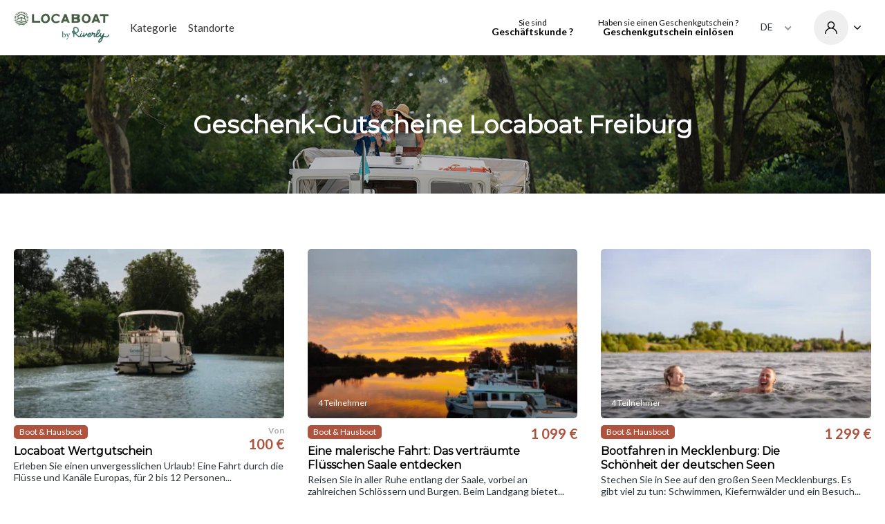

--- FILE ---
content_type: text/html; charset=UTF-8
request_url: https://geschenkgutschein.locaboat.com/de?_gl=1*lylazh*_ga*MjAxMDA3NDYxMi4xNzEzOTQyNzQ4*_ga_K52FYSJZ1Q*MTcxNjg4NDY0MS43Ny4xLjE3MTY4ODkyMTguMC4wLjA.
body_size: 7598
content:
<!DOCTYPE html>
<html lang="de" >
<head>
    <meta charset="utf-8">
    <meta name="viewport" content="width=device-width, initial-scale=1.0">
    <meta http-equiv="X-UA-Compatible" content="IE=edge">
    <meta name="theme-color" content="#4847CC"/>

    <title>Geschenk-Gutscheine Locaboat Freiburg, Avis | Locaboat Freiburg</title>
    <meta name="description" content="">
            <meta name="robots" content="index, follow">
    
            <link rel="canonical" href="https://geschenkgutschein.locaboat.com/de" />
                            <link rel="alternate" href="https://geschenkgutschein.locaboat.com/" hreflang="fr">
                    <link rel="alternate" href="https://geschenkgutschein.locaboat.com/en" hreflang="en">
                    <link rel="alternate" href="https://geschenkgutschein.locaboat.com/de" hreflang="de">
            
            <link rel="apple-touch-icon" sizes="180x180" href="https://geschenkgutschein.locaboat.com/media/cache/b2c_favicon_180/place/4400/7010-locaboat-logo-macaron-vert-3x.png">
        <link rel="icon" sizes="32x32" href="https://geschenkgutschein.locaboat.com/media/cache/b2c_favicon_32/place/4400/7010-locaboat-logo-macaron-vert-3x.png">
        <link rel="icon" sizes="16x16" href="https://geschenkgutschein.locaboat.com/media/cache/b2c_favicon_16/place/4400/7010-locaboat-logo-macaron-vert-3x.png">
            <meta property="og:title" content="Geschenk-Gutscheine Locaboat Freiburg, Avis | Locaboat Freiburg">
    <meta property="og:site_name" content="Locaboat Freiburg">
            <meta property="og:url" content="https://geschenkgutschein.locaboat.com/de?_gl=1%2Alylazh%2A_ga%2AMjAxMDA3NDYxMi4xNzEzOTQyNzQ4%2A_ga_K52FYSJZ1Q%2AMTcxNjg4NDY0MS43Ny4xLjE3MTY4ODkyMTguMC4wLjA.">
        <meta property="og:description" content="">
            <meta property="og:image" content="https://geschenkgutschein.locaboat.com/media/cache/og_filter/place/4400/1369-mariedehayes-locaboat-08208.jpg">
        <meta name="twitter:card" content="summary">
    <meta name="twitter:title" content="Geschenk-Gutscheine Locaboat Freiburg, Avis | Locaboat Freiburg">
    <meta name="twitter:description" content="">
            <meta name="twitter:image" content="https://geschenkgutschein.locaboat.com/media/cache/og_filter/place/4400/1369-mariedehayes-locaboat-08208.jpg">
                     
                        
    <link rel="stylesheet" href="https://www.capcadeau.com/build/2094.658f887f.css"><link rel="stylesheet" href="https://www.capcadeau.com/build/1978.865c7774.css"><link rel="stylesheet" href="https://www.capcadeau.com/build/5981.2335cbf1.css"><link rel="stylesheet" href="https://www.capcadeau.com/build/b2c.14f4e903.css">
    <link rel="stylesheet" href="https://www.capcadeau.com/build/review.afa2b674.css">
    <link rel="stylesheet" href="/css" />

    <link rel="stylesheet" href="https://www.capcadeau.com/build/white-mark.81bd81f9.css">
    <link rel="stylesheet" href="/css/4400?cb=1725897368" />
    <script>
        dataLayer = [];
    </script>

        <script>
        dataLayer.push({
            'marketPlace': 'no',
        });
    </script>

                <!-- Google Tag Manager -->
        <script>
            (function(w,d,s,l,i){w[l]=w[l]||[];w[l].push({'gtm.start':
                    new Date().getTime(),event:'gtm.js'});var f=d.getElementsByTagName(s)[0],
                j=d.createElement(s),dl=l!='dataLayer'?'&l='+l:'';j.async=true;j.src=
                'https://www.googletagmanager.com/gtm.js?id='+i+dl;f.parentNode.insertBefore(j,f);
            })(window,document,'script','dataLayer','GTM-T5C9M7F');</script>
        <!-- End Google Tag Manager -->
                    <!-- Global site tag (gtag.js) - Google Analytics -->
        <script async src="https://www.googletagmanager.com/gtag/js?id=G-K52FYSJZ1Q"></script>
        <script>
            window.dataLayer = window.dataLayer || [];
            function gtag(){dataLayer.push(arguments);}
            gtag('js', new Date());

            gtag('config', 'G-K52FYSJZ1Q');
        </script>
                </head>
<body class="whitemark 
 place place-homepage homepage-config">
        <header class="whitemark-header">
        
<div class="header-main">
    <div class="site-content-lg">
        <div class="logo">
            <a href="https://geschenkgutschein.locaboat.com/de">
                                    <img src="https://geschenkgutschein.locaboat.com/media/cache/b2c_pro_logo/place/4400/6413-logo-locaboat-by-riverly-vert.png" alt="Locaboat Freiburg Logo" />
                            </a>
        </div>
        <div class="nav-content">
            <div class="wrapper">
                <nav class="menu menu-place" data-place="4400">
                                            <ul>
                                                            <li class="menu-item">
                                    <a href="#">Kategorie</a>
                                    <div class="sub-menu">
                                        <div class="wrapper categories">
                                            <div class="content"></div>
                                        </div>
                                    </div>
                                </li>
                                                                                        <li class="menu-item">
                                    <a href="https://geschenkgutschein.locaboat.com/de#place-map" data-offset="110">Standorte</a>
                                    <div class="sub-menu">
                                        <div class="wrapper page-towns">
                                            <div class="content"></div>
                                        </div>
                                    </div>
                                </li>
                                                                                                                                                                                                                                                                                                    </ul>
                    
                                    </nav>
            </div>
        </div>

                        <div class="call-to-action">
                                     <button class="button button-transparent button-rounded open-popup-advantage" data-open-modal="business-types-modal">
                    <span class="text">Sie sind</span>
                    <strong>Geschäftskunde ?</strong>
                </button>
                        </div>
                            <div class="call-to-action">
    <a data-o="aHR0cHM6Ly9nZXNjaGVua2d1dHNjaGVpbi5sb2NhYm9hdC5jb20vZGUvdXRpbGlzZXI=" class="button button-transparent button-rounded">
        <span class="text">Haben sie einen Geschenkgutschein ?</span>
        <strong>Geschenkgutschein einlösen</strong>
    </a>
</div>        
        <div class="supplier">
                            <select class="beautiful-select locale-switcher">
                                                        <option value="https://geschenkgutschein.locaboat.com/" >FR</option>
                                    <option value="https://geschenkgutschein.locaboat.com/en" >EN</option>
                                    <option value="https://geschenkgutschein.locaboat.com/de" selected>DE</option>
                                            </select>
            
            <div class="user">
                <a class="user-link button button-transparent button-rounded open-popup" data-o="aHR0cHM6Ly9nZXNjaGVua2d1dHNjaGVpbi5sb2NhYm9hdC5jb20vZGUvY29ubmV4aW9u">
            <span class="user-circle">
                <i class="icon icon-user"></i>
            </span>

            <i class="open-user-options icon icon-angle-down"></i>
        </a>
        <div class="popup-menu shadow popup-account ">
    <div class="content">
                    <div class="name unlogged">
                <a data-o="aHR0cHM6Ly9nZXNjaGVua2d1dHNjaGVpbi5sb2NhYm9hdC5jb20vZGUvY29ubmV4aW9u" class="button ">Registrieren</a>
                <a data-o="aHR0cHM6Ly9nZXNjaGVua2d1dHNjaGVpbi5sb2NhYm9hdC5jb20vZGUvaW5zY3JpcHRpb24=">Anmelden</a>
            </div>
                        

            </div>
</div></div>
            <div class="nav-button">
                <div class="button-burger">
                    <a class="burger btn-mobile-menu">
                        <svg viewBox="0 0 800 600">
                            <path d="M300,220 C300,220 520,220 540,220 C740,220 640,540 520,420 C440,340 300,200 300,200" id="top"></path>
                            <path d="M400,320 L540,320" id="middle"></path>
                            <path d="M300,210 C300,210 520,210 540,210 C740,210 640,530 520,410 C440,330 300,190 300,190" id="bottom" transform="translate(480, 320) scale(1, -1) translate(-480, -318) "></path>
                        </svg>
                    </a>
                </div>
            </div>
        </div>
    </div>
</div>
<div class="mobile-menu">
    <div class="fade">
        <div class="logo">
            <a href="https://geschenkgutschein.locaboat.com/de">
                                    <img src="https://geschenkgutschein.locaboat.com/media/cache/b2c_pro_logo/place/4400/6413-logo-locaboat-by-riverly-vert.png" alt="Locaboat Freiburg Logo" />
                            </a>
        </div>
        <div class="close-link">
            <a href="#" class="close"></a>
        </div>

                                    <div class="menu-item">
                    <a href="#" class="link menu">Kategorie</a>
                    <div class="sub-menu-mobile">
                        <div class="wrapper categories">
                            <div class="content"></div>
                        </div>
                    </div>
                </div>
                                        <div class="menu-item">
                    <a href="#" class="link menu">Standorte</a>
                    <div class="sub-menu-mobile">
                        <div class="wrapper page-towns">
                            <div class="content"></div>
                        </div>
                    </div>
                </div>
                <a id="one-address-link" href="https://geschenkgutschein.locaboat.com/de#place-map" data-offset="110" class="menu-link link close">Standorte</a>
                                        <div class="menu-item">
                    <a href="#" class="link menu">Andere Kategorien</a>
                    <div class="sub-menu-mobile">
                        <div class="wrapper special-pages">
                            <div class="content"></div>
                        </div>
                    </div>
                </div>
                                                        
        
                        <div class="call-to-action">
                                     <button class="button button-transparent button-rounded open-popup-advantage" data-open-modal="business-types-modal">
                    <span class="text">Sie sind</span>
                    <strong>Geschäftskunde ?</strong>
                </button>
                        </div>
                            <div class="call-to-action">
    <a data-o="aHR0cHM6Ly9nZXNjaGVua2d1dHNjaGVpbi5sb2NhYm9hdC5jb20vZGUvdXRpbGlzZXI=" class="button button-transparent button-rounded">
        <span class="text">Haben sie einen Geschenkgutschein ?</span>
        <strong>Geschenkgutschein einlösen</strong>
    </a>
</div>        
                    <div class="local-switcher-wrapper">
                <select class="beautiful-select locale-switcher">
                                                        <option value="https://geschenkgutschein.locaboat.com/" >FR</option>
                                    <option value="https://geschenkgutschein.locaboat.com/en" >EN</option>
                                    <option value="https://geschenkgutschein.locaboat.com/de" selected>DE</option>
                            
                </select>
            </div>
            </div>
</div>    </header>

    <main>
                
                
                            <section class="banner ">
            <div class="banner-bg" style="background-image: url('https://geschenkgutschein.locaboat.com/media/cache/cover/place/4400/1369-mariedehayes-locaboat-08208.jpg')">
            <div class="overlay"></div>
        </div>
        <div class="banner-content">
        <h1>
                            Geschenk-Gutscheine Locaboat Freiburg
                    </h1>
    </div>
</section>                                <section>
    <div class="site-content-lg">
                                    <div class="offer-list">
                                            

<div class="place-voucher-configuration-card"
     data-category-id="57,__free__"
     data-town-ids="74269"
     data-special-page-ids=""
>
    <div class="picture">
                    <picture>
    <source data-srcset="https://geschenkgutschein.locaboat.com/media/cache/place_voucher_configuration_card_mobile_webp/place/4400/7915-c-locaboat-marie-dehayes-1.webp 400w, https://geschenkgutschein.locaboat.com/media/cache/place_voucher_configuration_card_webp/place/4400/7915-c-locaboat-marie-dehayes-1.webp 444w, https://geschenkgutschein.locaboat.com/media/cache/place_voucher_configuration_card_retina_webp/place/4400/7915-c-locaboat-marie-dehayes-1.webp 888w" type="image/webp"/>
    <img class="lazyload " alt=" "  data-sizes="auto" data-srcset="https://geschenkgutschein.locaboat.com/media/cache/place_voucher_configuration_card_mobile/place/4400/7915-c-locaboat-marie-dehayes-1.jpeg 400w, https://geschenkgutschein.locaboat.com/media/cache/place_voucher_configuration_card/place/4400/7915-c-locaboat-marie-dehayes-1.jpeg 444w, https://geschenkgutschein.locaboat.com/media/cache/place_voucher_configuration_card_retina/place/4400/7915-c-locaboat-marie-dehayes-1.jpeg 888w"/>
</picture>

        
        
        
        
        
        <div class="participants-text"></div>
    </div>

    <div class="information-wrapper">
        <div>
                            <div class="category-badge">Boot &amp; Hausboot</div>
            
            <a href="https://geschenkgutschein.locaboat.com/de/locaboat-geschenkgutschein" >Locaboat Wertgutschein</a>
        </div>
        <div class="price">
                            <div class="starts-from-label">Von</div>
            
            <span class="price ">100 &euro;</span>

                    </div>
    </div>

    <div class="commercial-intro">
                    Erleben Sie einen unvergesslichen Urlaub! Eine Fahrt durch die Flüsse und Kanäle Europas, für 2 bis 12 Personen...
            </div>

    
</div>                                            

<div class="place-voucher-configuration-card"
     data-category-id="57,voucher"
     data-town-ids="86147"
     data-special-page-ids=""
>
    <div class="picture">
                    <picture>
    <source data-srcset="https://geschenkgutschein.locaboat.com/media/cache/place_voucher_configuration_card_mobile_webp/place/4400/2367-hafen-calbe-075058.webp 400w, https://geschenkgutschein.locaboat.com/media/cache/place_voucher_configuration_card_webp/place/4400/2367-hafen-calbe-075058.webp 444w, https://geschenkgutschein.locaboat.com/media/cache/place_voucher_configuration_card_retina_webp/place/4400/2367-hafen-calbe-075058.webp 888w" type="image/webp"/>
    <img class="lazyload " alt=" "  data-sizes="auto" data-srcset="https://geschenkgutschein.locaboat.com/media/cache/place_voucher_configuration_card_mobile/place/4400/2367-hafen-calbe-075058.jpg 400w, https://geschenkgutschein.locaboat.com/media/cache/place_voucher_configuration_card/place/4400/2367-hafen-calbe-075058.jpg 444w, https://geschenkgutschein.locaboat.com/media/cache/place_voucher_configuration_card_retina/place/4400/2367-hafen-calbe-075058.jpg 888w"/>
</picture>

        
        
        
        
        
        <div class="participants-text">4 Teilnehmer</div>
    </div>

    <div class="information-wrapper">
        <div>
                            <div class="category-badge">Boot &amp; Hausboot</div>
            
            <a href="https://geschenkgutschein.locaboat.com/de/eine-malerische-fahrt-das-vertraumte-flusschen-saales-entdecken" >Eine malerische Fahrt: Das verträumte Flüsschen Saale entdecken</a>
        </div>
        <div class="price">
            
            <span class="price ">1 099 &euro;</span>

                    </div>
    </div>

    <div class="commercial-intro">
                    Reisen Sie in aller Ruhe entlang der Saale, vorbei an zahlreichen Schlössern und Burgen. Beim Landgang bietet...
            </div>

    
</div>                                            

<div class="place-voucher-configuration-card"
     data-category-id="57,voucher"
     data-town-ids="72939"
     data-special-page-ids=""
>
    <div class="picture">
                    <picture>
    <source data-srcset="https://geschenkgutschein.locaboat.com/media/cache/place_voucher_configuration_card_mobile_webp/place/4400/5448-locaboat-20.webp 400w, https://geschenkgutschein.locaboat.com/media/cache/place_voucher_configuration_card_webp/place/4400/5448-locaboat-20.webp 444w, https://geschenkgutschein.locaboat.com/media/cache/place_voucher_configuration_card_retina_webp/place/4400/5448-locaboat-20.webp 888w" type="image/webp"/>
    <img class="lazyload " alt=" "  data-sizes="auto" data-srcset="https://geschenkgutschein.locaboat.com/media/cache/place_voucher_configuration_card_mobile/place/4400/5448-locaboat-20.jpg 400w, https://geschenkgutschein.locaboat.com/media/cache/place_voucher_configuration_card/place/4400/5448-locaboat-20.jpg 444w, https://geschenkgutschein.locaboat.com/media/cache/place_voucher_configuration_card_retina/place/4400/5448-locaboat-20.jpg 888w"/>
</picture>

        
        
        
        
        
        <div class="participants-text">4 Teilnehmer</div>
    </div>

    <div class="information-wrapper">
        <div>
                            <div class="category-badge">Boot &amp; Hausboot</div>
            
            <a href="https://geschenkgutschein.locaboat.com/de/bootfahren-in-mecklenburg-die-schonheit-der-deutschen-seen" >Bootfahren in Mecklenburg: Die Schönheit der deutschen Seen</a>
        </div>
        <div class="price">
            
            <span class="price ">1 299 &euro;</span>

                    </div>
    </div>

    <div class="commercial-intro">
                    Stechen Sie in See auf den großen Seen Mecklenburgs. Es gibt viel zu tun: Schwimmen, Kiefernwälder und ein Besuch...
            </div>

    
</div>                                            

<div class="place-voucher-configuration-card"
     data-category-id="57,voucher"
     data-town-ids="20605"
     data-special-page-ids=""
>
    <div class="picture">
                    <picture>
    <source data-srcset="https://geschenkgutschein.locaboat.com/media/cache/place_voucher_configuration_card_mobile_webp/place/4400/4735-sans-titre-5.webp 400w, https://geschenkgutschein.locaboat.com/media/cache/place_voucher_configuration_card_webp/place/4400/4735-sans-titre-5.webp 444w, https://geschenkgutschein.locaboat.com/media/cache/place_voucher_configuration_card_retina_webp/place/4400/4735-sans-titre-5.webp 888w" type="image/webp"/>
    <img class="lazyload " alt=" "  data-sizes="auto" data-srcset="https://geschenkgutschein.locaboat.com/media/cache/place_voucher_configuration_card_mobile/place/4400/4735-sans-titre-5.png 400w, https://geschenkgutschein.locaboat.com/media/cache/place_voucher_configuration_card/place/4400/4735-sans-titre-5.png 444w, https://geschenkgutschein.locaboat.com/media/cache/place_voucher_configuration_card_retina/place/4400/4735-sans-titre-5.png 888w"/>
</picture>

        
        
        
        
        
        <div class="participants-text">4 Teilnehmer</div>
    </div>

    <div class="information-wrapper">
        <div>
                            <div class="category-badge">Boot &amp; Hausboot</div>
            
            <a href="https://geschenkgutschein.locaboat.com/de/hausbootfahrt-auf-dem-fluss-charente-cognac-wie-sie-es-noch-nie-gesehen-haben" >Hausbootfahrt auf dem Fluss Charente: Cognac, wie Sie es noch nie gesehen haben</a>
        </div>
        <div class="price">
            
            <span class="price ">1 299 &euro;</span>

                    </div>
    </div>

    <div class="commercial-intro">
                    Machen Sie eine Wochenendfahrt auf der Charente für 2 bis 4 Personen und entdecken Sie Cognac auf einer ruhigen...
            </div>

    
</div>                                            

<div class="place-voucher-configuration-card"
     data-category-id="57,voucher"
     data-town-ids="21010"
     data-special-page-ids=""
>
    <div class="picture">
                    <picture>
    <source data-srcset="https://geschenkgutschein.locaboat.com/media/cache/place_voucher_configuration_card_mobile_webp/place/4400/1820-img-7396.webp 400w, https://geschenkgutschein.locaboat.com/media/cache/place_voucher_configuration_card_webp/place/4400/1820-img-7396.webp 444w, https://geschenkgutschein.locaboat.com/media/cache/place_voucher_configuration_card_retina_webp/place/4400/1820-img-7396.webp 888w" type="image/webp"/>
    <img class="lazyload " alt=" "  data-sizes="auto" data-srcset="https://geschenkgutschein.locaboat.com/media/cache/place_voucher_configuration_card_mobile/place/4400/1820-img-7396.jpg 400w, https://geschenkgutschein.locaboat.com/media/cache/place_voucher_configuration_card/place/4400/1820-img-7396.jpg 444w, https://geschenkgutschein.locaboat.com/media/cache/place_voucher_configuration_card_retina/place/4400/1820-img-7396.jpg 888w"/>
</picture>

        
        
        
        
        
        <div class="participants-text">4 Teilnehmer</div>
    </div>

    <div class="information-wrapper">
        <div>
                            <div class="category-badge">Boot &amp; Hausboot</div>
            
            <a href="https://geschenkgutschein.locaboat.com/de/flusserkundung-geschenkgutschein-fur-eine-kreuzfahrt-im-elsass-mit-locaboat" >Geschenkgutschein für eine Hausbootfahrt im Elsass mit Locaboat</a>
        </div>
        <div class="price">
            
            <span class="price ">1 299 &euro;</span>

                    </div>
    </div>

    <div class="commercial-intro">
                    Steuern Sie ein Wochenende lang ein Boot auf dem Canal de la Marne au Rhin für 2 bis 4 Personen und machen Sie...
            </div>

    
</div>                                            

<div class="place-voucher-configuration-card"
     data-category-id="57,voucher"
     data-town-ids="33309,4281,20658,11046"
     data-special-page-ids=""
>
    <div class="picture">
                    <picture>
    <source data-srcset="https://geschenkgutschein.locaboat.com/media/cache/place_voucher_configuration_card_mobile_webp/place/4400/1552-mariedehayes-locaboat-00415.webp 400w, https://geschenkgutschein.locaboat.com/media/cache/place_voucher_configuration_card_webp/place/4400/1552-mariedehayes-locaboat-00415.webp 444w, https://geschenkgutschein.locaboat.com/media/cache/place_voucher_configuration_card_retina_webp/place/4400/1552-mariedehayes-locaboat-00415.webp 888w" type="image/webp"/>
    <img class="lazyload " alt=" "  data-sizes="auto" data-srcset="https://geschenkgutschein.locaboat.com/media/cache/place_voucher_configuration_card_mobile/place/4400/1552-mariedehayes-locaboat-00415.jpg 400w, https://geschenkgutschein.locaboat.com/media/cache/place_voucher_configuration_card/place/4400/1552-mariedehayes-locaboat-00415.jpg 444w, https://geschenkgutschein.locaboat.com/media/cache/place_voucher_configuration_card_retina/place/4400/1552-mariedehayes-locaboat-00415.jpg 888w"/>
</picture>

        
        
        
        
        
        <div class="participants-text">4 Teilnehmer</div>
    </div>

    <div class="information-wrapper">
        <div>
                            <div class="category-badge">Boot &amp; Hausboot</div>
            
            <a href="https://geschenkgutschein.locaboat.com/de/mit-der-penichette-uber-den-canal-du-midi-entdecken-sie-die-katharer-region" >Mit der Pénichette über den Canal du Midi: Eine Fahrt gesäumt von Platanen</a>
        </div>
        <div class="price">
            
            <span class="price ">1 299 &euro;</span>

                    </div>
    </div>

    <div class="commercial-intro">
                    Entdecken Sie den Canal du Midi für ein Wochenende für 2 bis 4 Personen und genießen Sie eine einzigartige Erfahrung...
            </div>

    
</div>                                            

<div class="place-voucher-configuration-card"
     data-category-id="57,voucher"
     data-town-ids="9720,10950"
     data-special-page-ids=""
>
    <div class="picture">
                    <picture>
    <source data-srcset="https://geschenkgutschein.locaboat.com/media/cache/place_voucher_configuration_card_mobile_webp/place/4400/6705-bretagne-3.webp 400w, https://geschenkgutschein.locaboat.com/media/cache/place_voucher_configuration_card_webp/place/4400/6705-bretagne-3.webp 444w, https://geschenkgutschein.locaboat.com/media/cache/place_voucher_configuration_card_retina_webp/place/4400/6705-bretagne-3.webp 888w" type="image/webp"/>
    <img class="lazyload " alt=" "  data-sizes="auto" data-srcset="https://geschenkgutschein.locaboat.com/media/cache/place_voucher_configuration_card_mobile/place/4400/6705-bretagne-3.png 400w, https://geschenkgutschein.locaboat.com/media/cache/place_voucher_configuration_card/place/4400/6705-bretagne-3.png 444w, https://geschenkgutschein.locaboat.com/media/cache/place_voucher_configuration_card_retina/place/4400/6705-bretagne-3.png 888w"/>
</picture>

        
        
        
        
        
        <div class="participants-text">4 Teilnehmer</div>
    </div>

    <div class="information-wrapper">
        <div>
                            <div class="category-badge">Boot &amp; Hausboot</div>
            
            <a href="https://geschenkgutschein.locaboat.com/de/eine-fahrt-durch-die-bretagne-ein-erholsames-abenteuer-mit-locaboat" >Eine Fahrt durch die Bretagne: ein erholsames Abenteuer mit Locaboat</a>
        </div>
        <div class="price">
            
            <span class="price ">1 299 &euro;</span>

                    </div>
    </div>

    <div class="commercial-intro">
                    Unternehmen Sie eine Wochenend-Fahrt in der Bretagne für 2 bis 4 Personen und entdecken Sie Redon oder Ile aux...
            </div>

    
</div>                                            

<div class="place-voucher-configuration-card"
     data-category-id="57,voucher"
     data-town-ids="4336,17476,15486,14294"
     data-special-page-ids=""
>
    <div class="picture">
                    <picture>
    <source data-srcset="https://geschenkgutschein.locaboat.com/media/cache/place_voucher_configuration_card_mobile_webp/place/4400/1633-sans-titre-2.webp 400w, https://geschenkgutschein.locaboat.com/media/cache/place_voucher_configuration_card_webp/place/4400/1633-sans-titre-2.webp 444w, https://geschenkgutschein.locaboat.com/media/cache/place_voucher_configuration_card_retina_webp/place/4400/1633-sans-titre-2.webp 888w" type="image/webp"/>
    <img class="lazyload " alt=" "  data-sizes="auto" data-srcset="https://geschenkgutschein.locaboat.com/media/cache/place_voucher_configuration_card_mobile/place/4400/1633-sans-titre-2.png 400w, https://geschenkgutschein.locaboat.com/media/cache/place_voucher_configuration_card/place/4400/1633-sans-titre-2.png 444w, https://geschenkgutschein.locaboat.com/media/cache/place_voucher_configuration_card_retina/place/4400/1633-sans-titre-2.png 888w"/>
</picture>

        
        
        
        
        
        <div class="participants-text">4 Teilnehmer</div>
    </div>

    <div class="information-wrapper">
        <div>
                            <div class="category-badge">Boot &amp; Hausboot</div>
            
            <a href="https://geschenkgutschein.locaboat.com/de/charmante-kreuzfahrt-im-burgund-geschenkgutschein-fur-ein-hausbootabenteuer-mit-locaboat" >Charmante Hausbootfahrt im Burgund : Geschenkgutschein für ein Hausbootabenteuer mit Locaboat</a>
        </div>
        <div class="price">
            
            <span class="price ">1 299 &euro;</span>

                    </div>
    </div>

    <div class="commercial-intro">
                    Entspannen Sie entlang der Kanäle Burgunds und genießen Sie ein Wochenende für 2 bis 4 Personen, eingebettet inmitten...
            </div>

    
</div>                                            

<div class="place-voucher-configuration-card"
     data-category-id="57,voucher"
     data-town-ids="63684,52747"
     data-special-page-ids=""
>
    <div class="picture">
                    <picture>
    <source data-srcset="https://geschenkgutschein.locaboat.com/media/cache/place_voucher_configuration_card_mobile_webp/place/4400/7418-netherlands17.webp 400w, https://geschenkgutschein.locaboat.com/media/cache/place_voucher_configuration_card_webp/place/4400/7418-netherlands17.webp 444w, https://geschenkgutschein.locaboat.com/media/cache/place_voucher_configuration_card_retina_webp/place/4400/7418-netherlands17.webp 888w" type="image/webp"/>
    <img class="lazyload " alt=" "  data-sizes="auto" data-srcset="https://geschenkgutschein.locaboat.com/media/cache/place_voucher_configuration_card_mobile/place/4400/7418-netherlands17.jpeg 400w, https://geschenkgutschein.locaboat.com/media/cache/place_voucher_configuration_card/place/4400/7418-netherlands17.jpeg 444w, https://geschenkgutschein.locaboat.com/media/cache/place_voucher_configuration_card_retina/place/4400/7418-netherlands17.jpeg 888w"/>
</picture>

        
        
        
        
        
        <div class="participants-text">4 Teilnehmer</div>
    </div>

    <div class="information-wrapper">
        <div>
                            <div class="category-badge">Boot &amp; Hausboot</div>
            
            <a href="https://geschenkgutschein.locaboat.com/de/mit-der-penichette-uber-den-canal-du-midi" >Amsterdam Hausbootfahrt: eine einzigartige Fahrt mit Locaboat</a>
        </div>
        <div class="price">
            
            <span class="price ">1 299 &euro;</span>

                    </div>
    </div>

    <div class="commercial-intro">
                    Die Niederlande ist bekannt für die Grachten. Entdecken Sie Amsterdam für ein Wochenende für 2 bis 4 Personen....
            </div>

    
</div>                                    </div>
                        </div>
</section>                                                                                <section>
    <div class="site-content-lg">
        <div class="place-description">
            <h2>
                                    Locaboat Freiburg
                            </h2>

                    </div>
    </div>
</section>                                <section>
    <div class="site-content-lg">
            </div>
</section>                                <section>
    <div class="site-content-lg">
        <section class="addresses">
            
            
                                                                                                                                                                                                                                                                                                                                                                                                                                                                                                                                                                                                                                                                                                                                                                                                                                                                                                                                                                                                                                                                                                                                                                                                                                                                                                                                                                                                                                                                                                                                                                                                                                                                                        
                                <div id="place-map" class="maps map-wrapper address-and-map-container without-map">
    <div class="picture">
                    <picture>
    <source data-srcset="https://geschenkgutschein.locaboat.com/media/cache/product_offer_picture_address_mobile_webp/place/4400/1369-mariedehayes-locaboat-08208.webp 250w, https://geschenkgutschein.locaboat.com/media/cache/product_offer_picture_address_webp/place/4400/1369-mariedehayes-locaboat-08208.webp 900w" type="image/webp"/>
    <img class="lazyload " alt=" "  data-sizes="auto" data-srcset="https://geschenkgutschein.locaboat.com/media/cache/product_offer_picture_address_mobile/place/4400/1369-mariedehayes-locaboat-08208.jpg 250w, https://geschenkgutschein.locaboat.com/media/cache/product_offer_picture_address/place/4400/1369-mariedehayes-locaboat-08208.jpg 900w"/>
</picture>

        
        <div class="seller">
                            <picture>
    <source data-srcset="https://geschenkgutschein.locaboat.com/media/cache/icon_webp/place/4400/7010-locaboat-logo-macaron-vert-3x.webp " type="image/webp"/>
    <img class="lazyload  icon-place " alt="Locaboat Freiburg" data-srcset="https://geschenkgutschein.locaboat.com/media/cache/icon/place/4400/7010-locaboat-logo-macaron-vert-3x.png "/>
</picture>

                        <div class="informations-seller">
                                <div class="name">Locaboat Freiburg</div>
            </div>
        </div>

        
                    <div class="social-links">
                                                                                    </div>
            </div>

    </div>
                                    <div class="place-addresses-list-container">
    <div class="addresses-wrapper">
                    <div class="address-wrapper">
                <div class="name">Locaboat Freiburg</div>
                <div class="address">Rehlingstraße 17 <br />79100 FREIBURG-IM-BREISGAU</div>
                <div class="phone">+49 (0) 761 207 370</div>            </div>
                    <div class="address-wrapper">
                <div class="name">Locaboat Freiburg</div>
                <div class="address">An der Überfahrt 2 A Funda Bootsverleih<br />06406 BERNBURG</div>
                <div class="phone">+49 (0) 761 207 370</div>            </div>
                    <div class="address-wrapper">
                <div class="name">Locaboat Freiburg</div>
                <div class="address">Ravensbrücker Dorfstr. 26 B <br />16798 FÜRSTENBERG/HAVEL</div>
                <div class="phone">+49 (0) 761 207 370</div>            </div>
                    <div class="address-wrapper">
                <div class="name">Locaboat Freiburg</div>
                <div class="address">3 rue de Courbiac Port Larousselle<br />17100 SAINTES</div>
                <div class="phone">+49 (0) 761 207 370</div>            </div>
                    <div class="address-wrapper">
                <div class="name">Locaboat Freiburg</div>
                <div class="address">Le Port Amont - 7, rue de la Zorn <br />57820 Lutzelbourg</div>
                <div class="phone">+49 (0) 761 207 370</div>            </div>
                    <div class="address-wrapper">
                <div class="name">Locaboat Freiburg</div>
                <div class="address">Port Occitanie <br />11200 Argens-Minervois</div>
                <div class="phone">+49 (0) 761 207 370</div>            </div>
                    <div class="address-wrapper">
                <div class="name">Locaboat Freiburg</div>
                <div class="address">Port de bram <br />11150 Bram</div>
                <div class="phone">+49 (0) 761 207 370</div>            </div>
                    <div class="address-wrapper">
                <div class="name">Locaboat Freiburg</div>
                <div class="address">Port Ariane - Rue de la Capitainerie <br />34970 Lattes</div>
                <div class="phone">+49 (0) 761 207 370</div>            </div>
                    <div class="address-wrapper">
                <div class="name">Locaboat Freiburg</div>
                <div class="address">10 Rue De Villenouvelle Ecluse De Négra<br />31450 Montesquieu-Lauragais</div>
                <div class="phone">+49 (0) 761 207 370</div>            </div>
                    <div class="address-wrapper">
                <div class="name">Locaboat Freiburg</div>
                <div class="address">Écluse de Bouessay <br />35520 Melesse</div>
                <div class="phone">+49 (0) 761 207 370</div>            </div>
                    <div class="address-wrapper">
                <div class="name">Locaboat Freiburg</div>
                <div class="address">28 rue du Golfe <br />56200 Saint-Martin-sur-Oust</div>
                <div class="phone">+49 (0) 761 207 370</div>            </div>
                    <div class="address-wrapper">
                <div class="name">Locaboat Freiburg</div>
                <div class="address">Gare d´eau des Près Gris <br />45250 Briare</div>
                <div class="phone">+49 (0) 761 207 370</div>            </div>
                    <div class="address-wrapper">
                <div class="name">Locaboat Freiburg</div>
                <div class="address">Port de la Vauvelle La Chaise<br />58800 Corbigny</div>
                <div class="phone">+49 (0) 761 207 370</div>            </div>
                    <div class="address-wrapper">
                <div class="name">Locaboat Freiburg</div>
                <div class="address">Le Port <br />03290 Dompierre-sur-Besbre</div>
                <div class="phone">+49 (0) 761 207 370</div>            </div>
                    <div class="address-wrapper">
                <div class="name">Locaboat Freiburg</div>
                <div class="address">Chemin du Port au Bois <br />89300 Joigny</div>
                <div class="phone">+49 (0) 761 207 370</div>            </div>
                    <div class="address-wrapper">
                <div class="name">Locaboat Freiburg</div>
                <div class="address">Industrieweg 2 A Haven aan den Rijn<br />2404 AMOR</div>
                <div class="phone">+49 (0) 761 207 370</div>            </div>
                    <div class="address-wrapper">
                <div class="name">Locaboat Freiburg</div>
                <div class="address">Oud-Loosdrechtsedijk 249 A-D <br />1231 CONCHES</div>
                <div class="phone">+49 (0) 761 207 370</div>            </div>
            </div>

            <button type="button" id="addresses-show-all" class="button-outline button-black button-small">Alle 17 Adressen anzeigen</button>
    </div>                                    </section>
    </div>
</section>                                <section>
    <div class="site-content-lg">
        <div class="process-steps">
            <h2>Wie funktioniert das?</h2>
<div class="process-steps-container">
    <div class="step">
        <i class="icon icon-customization"></i>
        <div class="label">Ich wähle</div>
        <div class="text">und personalisiere meinen Geschenkgutschein direkt online</div>
    </div>
    <div class="step-arrow"><i class="icon icon-long-arrow"></i></div>
    <div class="step">
        <i class="icon icon-sending"></i>
        <div class="label">Ich erhalte</div>
        <div class="text">den Geschenkgutschein sofort per E-Mail oder Post</div>
    </div>
    <div class="step-arrow"><i class="icon icon-long-arrow"></i></div>
    <div class="step">
        <i class="icon icon-reservation"></i>
        <div class="label">Der Empfänger reserviert</div>
        <div class="text">beim Unternehmen selbst und wählt das gewünschte Produkt aus.</div>
    </div>
</div>        </div>
    </div>
</section>            
        
        <div id="dialog"></div>
    </main>

    <footer>
            <div class="reinsurance">
    <div class="site-content">
        <div class="stripe">
            <img src="https://www.capcadeau.com/build/assets/images/stripe.d32ca045.png" alt="paiement sécurisé avec Stripe" />
        </div>
        <div class="card">
            <img src="https://www.capcadeau.com/build/assets/images/apple-pay.b8ecbe23.png" alt="Apple Pay">
            <img src="https://www.capcadeau.com/build/assets/images/google-pay.6fa33e54.png" alt="Google Pay">
            <img src="https://www.capcadeau.com/build/assets/images/cb.84ca7de1.png" alt="CB">
            <img src="https://www.capcadeau.com/build/assets/images/mastercard.cad54983.png" alt="Mastercard">
            <img src="https://www.capcadeau.com/build/assets/images/visa.43148af5.png" alt="Visa">
            <img src="https://www.capcadeau.com/build/assets/images/amex.e69e3d1e.png" alt="American Express">
        </div>
    </div>
</div>    <div class="catch-phrase">
                    <a target="_blank" href="https://www.ubiliz.com/domaine/logiciel-pour-hebergement-insolite">Software für ungewöhnliche Unterkünfte</a> et création du site E-commerce dédié aux bons cadeaux par Ubiliz
            </div>
    <div class="supplier-logo">
    <a href="https://www.ubiliz.com" class="picture-link">
        <img src="https://www.capcadeau.com/build/assets/images/logo-by-ubiliz.e96b602e.png" alt="Ubiliz" />
    </a>
</div>    </footer>

            <div class="modal  business-types-modal "
     id="business-types-modal"
    >
    <div class="modal-dialog">
        <button class="close-modal">
                            <i class="icon-cross"></i>
                    </button>
        <div class="modal-content">
                        <div class="header">Sie sind :</div>

            <div class="business-types-buttons">
                                    <button class="button company-open-modal" data-open-modal="company-modal" data-context="whitemark">Ein Unternehmen</button>
                    <button class="button association-open-modal" data-open-modal="association-modal" data-context="whitemark">Ein Verein</button>
                                            </div>
                </div>
    </div>
</div>    <div class="modal  advantage-modal "
     id="company-modal"
    >
    <div class="modal-dialog">
        <button class="close-modal">
                            <i class="icon-cross"></i>
                    </button>
        <div class="modal-content">
                        <div class="left">
                <img src="https://www.capcadeau.com/build/assets/images/company_modal_picture.327e087d.jpg" alt="Vorteile für Unternehmen">
            </div>
            <div class="right">
                <div class="header">
                    <div class="modal-title">Vorteile für Unternehmen</div>
                </div>
                <div class="right-content">
                    <div class="sub-title">Schenken Sie ein personalisiertes Geschenk mit dem Image Ihres Unternehmens</div>
                    <ul class="list-advantages">
                        <li>
                            <i class="icon-square-check"></i>
                            Bedanken Sie sich bei Ihren Kunden
                        </li>
                        <li>
                            <i class="icon-square-check"></i>
                            Halten Sie Ihre Mitarbeiter bei der Stange
                        </li>
                    </ul>
                    <div class="voucher-configurations-list">
                    </div>
                    <div class="multi-place-check-link">
                    </div>
                </div>
            </div>
                </div>
    </div>
</div>    <div class="modal  advantage-modal "
     id="association-modal"
    >
    <div class="modal-dialog">
        <button class="close-modal">
                            <i class="icon-cross"></i>
                    </button>
        <div class="modal-content">
                        <div class="left">
                <img src="https://www.capcadeau.com/build/assets/images/association_modal_picture.d9761d4c.jpg" alt="Vorteile für Vereine">
            </div>
            <div class="right">
                <div class="header">
                    <div class="modal-title">Vorteile für Vereine</div>
                </div>
                <div class="right-content">
                    <div class="sub-title">Schenken Sie ein personalisiertes Geschenk mit dem Image Ihres Vereins</div>
                    <ul class="list-advantages">
                        <li>
                            <i class="icon-square-check"></i>
                            Halten Sie Ihre Freiwilligen bei der Stange
                        </li>
                        <li>
                            <i class="icon-square-check"></i>
                            Bedanken Sie sich bei Ihren Mitgliedern
                        </li>
                    </ul>
                    <div class="voucher-configurations-list">
                    </div>
                    <div class="multi-place-check-link">
                    </div>
                </div>
            </div>
                </div>
    </div>
</div>    <div class="modal  advantage-modal "
     id="ce-modal"
    >
    <div class="modal-dialog">
        <button class="close-modal">
                            <i class="icon-cross"></i>
                    </button>
        <div class="modal-content">
                        <div class="left">
                <img src="https://www.capcadeau.com/build/assets/images/ce_modal_picture.765d04c3.jpg" alt="Vorteile Betriebsrat">
            </div>
            <div class="right">
                <div class="header">
                    <div class="modal-title">Vorteile Betriebsrat</div>
                </div>
                <div class="right-content">
                    <div class="sub-title">Bieten Sie Ihren Mitarbeitern einen Katalog mit Geschenkideen an</div>
                    <ul class="list-advantages">
                        <li>
                            <i class="icon-square-check"></i>
                            Bis zu 20% Rabatt
                        </li>
                        <li>
                            <i class="icon-square-check"></i>
                            <span class="nb-vc"></span> Angebot(e)
                        </li>
                    </ul>
                    <a data-o="aHR0cHM6Ly9nZXNjaGVua2d1dHNjaGVpbi5sb2NhYm9hdC5jb20vZGUvaW5zY3JpcHRpb24/ZGVmYXVsdE9yZ2FuaXphdGlvblR5cGU9Y2U=" class="button ce-link-register">Meinen Zugang erstellen</a>
                </div>
            </div>
                </div>
    </div>
</div>

            
    <script src="https://www.capcadeau.com/bundles/fosjsrouting/js/router.js"></script>
    <script src="/js/routing?callback=fos.Router.setData"></script>
    <script>
        // Rewrite fos js routing method to inject locale
        // change name of initial method
        const locale = 'de';

        if (locale !== 'fr') {
            Routing.generateImpl = Routing.generate;
            // override generate fonction by adding a default _locale from request locale
            Routing.generate = function (url, params) {
                let paramsExt = {};
                if (params) {
                    paramsExt = params;
                }
                if (!paramsExt._locale){
                    paramsExt._locale = 'de';
                }
                return Routing.generateImpl(url, paramsExt);
            }
        }
    </script>
    <script src="https://www.capcadeau.com/build/runtime.ff41a604.js"></script><script src="https://www.capcadeau.com/build/9755.e45c6d7e.js"></script><script src="https://www.capcadeau.com/build/7482.844098a4.js"></script><script src="https://www.capcadeau.com/build/686.af8ef9d8.js"></script><script src="https://www.capcadeau.com/build/1978.649573df.js"></script><script src="https://www.capcadeau.com/build/1011.59893a9f.js"></script><script src="https://www.capcadeau.com/build/9154.6a372048.js"></script><script src="https://www.capcadeau.com/build/1510.d38b4380.js"></script><script src="https://www.capcadeau.com/build/5232.61cd95b0.js"></script><script src="https://www.capcadeau.com/build/3734.e412dcdc.js"></script><script src="https://www.capcadeau.com/build/8591.3186d670.js"></script><script src="https://www.capcadeau.com/build/201.3b13ec87.js"></script><script src="https://www.capcadeau.com/build/b2c.1262bf03.js"></script>

    
    
    <script src="https://www.capcadeau.com/build/white-mark.4eca331d.js"></script>

    <script src="https://www.capcadeau.com/build/2025.985e835c.js"></script><script src="https://www.capcadeau.com/build/review.755363ce.js"></script>
</body>
</html>

--- FILE ---
content_type: text/css; charset=utf-8
request_url: https://www.capcadeau.com/build/b2c.14f4e903.css
body_size: 52933
content:
@charset "UTF-8";@import url(https://fonts.googleapis.com/css?family=Lato:400,700,900|Quicksand:300,400,500,700);.loading-overlay{align-items:center;background-color:rgba(0,0,0,.45);bottom:0;display:flex;flex-direction:column;justify-content:center;left:0;opacity:0;position:absolute;right:0;top:0;transition:opacity .3s;visibility:hidden;z-index:100}.loading-overlay.show{opacity:1;visibility:visible}.loading-overlay .text{font-size:22px;font-weight:700;margin-bottom:25px}.loader{display:block;height:28px;position:relative;width:65px}.loader:after,.loader:before{-webkit-animation:loader 1.5s cubic-bezier(.645,.045,.355,1) infinite;animation:loader 1.5s cubic-bezier(.645,.045,.355,1) infinite;background-color:#4847cc;border-radius:50%;content:"";display:block;height:10px;left:0;offset-path:path("M23.71 5.21l17.58 17.58a12.43 12.43 0 0 0 17.57 0 12.43 12.43 0 0 0 0-17.57 12.43 12.43 0 0 0-17.57 0L23.71 22.79a12.43 12.43 0 0 1-17.57 0 12.43 12.43 0 0 1 0-17.57 12.43 12.43 0 0 1 17.57-.01z");position:absolute;top:0;width:10px}.loader:after{-webkit-animation-delay:.1s;animation-delay:.1s}@-webkit-keyframes loader{0%{offset-distance:0}to{offset-distance:100%}}@keyframes loader{0%{offset-distance:0}to{offset-distance:100%}}.checkbox [type=checkbox]:checked,.checkbox [type=checkbox]:not(:checked){left:-9999px;position:absolute}.checkbox [type=checkbox]:checked+label,.checkbox [type=checkbox]:not(:checked)+label{color:#293138;cursor:pointer;display:inline-block;font-size:14px;font-weight:700;margin-bottom:4px;padding-left:26px;position:relative}.checkbox [type=checkbox]:checked+label span,.checkbox [type=checkbox]:not(:checked)+label span{color:#4847cc}.checkbox [type=checkbox]:checked+label:before,.checkbox [type=checkbox]:not(:checked)+label:before{background:#fff;border:1px solid #293138;border-radius:0;content:"";height:15px;left:3px;position:absolute;top:0;width:15px}.checkbox [type=checkbox]:checked+label:after,.checkbox [type=checkbox]:not(:checked)+label:after{color:#293138;content:"✔";font-size:20px;left:4px;line-height:1.2;position:absolute;top:-3px;transition:all .2s}.checkbox [type=checkbox]:not(:checked)+label:after{opacity:0;-webkit-transform:scale(0);transform:scale(0)}.checkbox [type=checkbox]:checked+label:after{opacity:1;-webkit-transform:scale(1);transform:scale(1)}.checkbox [type=checkbox]:disabled:checked+label:before,.checkbox [type=checkbox]:disabled:not(:checked)+label:before{background-color:#ddd;border-color:#293138;box-shadow:none}.checkbox [type=checkbox]:disabled:checked+label:after{color:#293138}.checkbox [type=checkbox]:disabled+label{color:#000}.checkbox [type=checkbox]:checked:focus+label:before,.checkbox [type=checkbox]:not(:checked):focus+label:before{border:1px solid #000}.checkbox label:hover:before{background-color:#fff;border:1px solid #000!important}.check-skinned [type=checkbox]:checked,.check-skinned [type=checkbox]:not(:checked){left:-9999px;position:absolute}.check-skinned [type=checkbox]:checked+label,.check-skinned [type=checkbox]:not(:checked)+label{color:#293138;cursor:pointer;display:inline-block;font-size:14px;font-weight:700;margin-bottom:4px;padding-left:26px;position:relative}.check-skinned [type=checkbox]:checked+label span,.check-skinned [type=checkbox]:not(:checked)+label span{color:var(--primary-color)}.check-skinned [type=checkbox]:checked+label:before,.check-skinned [type=checkbox]:not(:checked)+label:before{content:"\f10c";font-family:FontAwesome;font-weight:400;height:15px;left:6px;position:absolute;top:5px;transition:all .2s;width:15px}.check-skinned [type=checkbox]:checked+label:after,.check-skinned [type=checkbox]:not(:checked)+label:after{color:var(--primary-color);content:"\f058";font-family:FontAwesome;font-weight:400;height:15px;left:6px;position:absolute;top:5px;width:15px}.check-skinned [type=checkbox]:not(:checked)+label:after{opacity:0;-webkit-transform:scale(0);transform:scale(0)}.check-skinned [type=checkbox]:checked+label:after{opacity:1;-webkit-transform:scale(1);transform:scale(1)}.check-skinned [type=checkbox]:disabled:checked+label:before,.check-skinned [type=checkbox]:disabled:not(:checked)+label:before{background-color:#fff;border-color:#293138;box-shadow:none}.check-skinned [type=checkbox]:disabled:checked+label:after{color:#293138}.check-skinned [type=checkbox]:disabled+label{color:#767676}.check-skinned label:hover:before{background-color:#fff}.skinned-check [type=checkbox]:checked,.skinned-check [type=checkbox]:not(:checked){left:-9999px;position:absolute}.skinned-check [type=checkbox]:checked+label,.skinned-check [type=checkbox]:not(:checked)+label{color:#293138;cursor:pointer;display:inline-block;font-size:14px;font-weight:700;margin-bottom:4px;padding-left:26px;position:relative}.skinned-check [type=checkbox]:checked+label span,.skinned-check [type=checkbox]:not(:checked)+label span{color:#4847cc}.skinned-check [type=checkbox]:checked+label:before,.skinned-check [type=checkbox]:not(:checked)+label:before{content:"\f10c";font-family:FontAwesome;font-weight:400;height:15px;left:6px;position:absolute;top:0;transition:all .2s;width:15px}.skinned-check [type=checkbox]:checked+label:after,.skinned-check [type=checkbox]:not(:checked)+label:after{color:#4847cc;content:"\f058";font-family:FontAwesome;font-weight:400;height:15px;left:6px;position:absolute;top:0;width:15px}.skinned-check [type=checkbox]:not(:checked)+label:after{opacity:0;-webkit-transform:scale(0);transform:scale(0)}.skinned-check [type=checkbox]:checked+label:after{opacity:1;-webkit-transform:scale(1);transform:scale(1)}.skinned-check [type=checkbox]:disabled:checked+label:before,.skinned-check [type=checkbox]:disabled:not(:checked)+label:before{background-color:#fff;border-color:#293138;box-shadow:none}.skinned-check [type=checkbox]:disabled:checked+label:after{color:#293138}.skinned-check [type=checkbox]:disabled+label{color:#000}.skinned-check label:hover:before{background-color:#fff}.skinned-input-checkbox [type=checkbox]:checked,.skinned-input-checkbox [type=checkbox]:not(:checked){left:-9999px;position:absolute}.skinned-input-checkbox [type=checkbox]:checked+.input-checkbox,.skinned-input-checkbox [type=checkbox]:not(:checked)+.input-checkbox{color:#293138;cursor:pointer;display:inline-block;font-size:14px;font-weight:700;margin-bottom:4px;padding-left:26px;position:relative}.skinned-input-checkbox [type=checkbox]:checked+.input-checkbox span,.skinned-input-checkbox [type=checkbox]:not(:checked)+.input-checkbox span{color:var(--primary-color)}.skinned-input-checkbox [type=checkbox]:checked+.input-checkbox:before,.skinned-input-checkbox [type=checkbox]:not(:checked)+.input-checkbox:before{content:"\f10c";font-family:FontAwesome;font-weight:400;height:15px;left:6px;position:absolute;top:0;transition:all .2s;width:15px}.skinned-input-checkbox [type=checkbox]:checked+.input-checkbox:after,.skinned-input-checkbox [type=checkbox]:not(:checked)+.input-checkbox:after{color:var(--primary-color);content:"\f058";font-family:FontAwesome;font-weight:400;height:15px;left:6px;position:absolute;top:0;width:15px}.skinned-input-checkbox [type=checkbox]:not(:checked)+.input-checkbox:after{opacity:0;-webkit-transform:scale(0);transform:scale(0)}.skinned-input-checkbox [type=checkbox]:checked+.input-checkbox:after{opacity:1;-webkit-transform:scale(1);transform:scale(1)}.skinned-input-checkbox [type=checkbox]:disabled:checked+.input-checkbox:before,.skinned-input-checkbox [type=checkbox]:disabled:not(:checked)+.input-checkbox:before{background-color:#fff;border-color:#293138;box-shadow:none}.skinned-input-checkbox [type=checkbox]:disabled:checked+.input-checkbox:after{color:#293138}.skinned-input-checkbox [type=checkbox]:disabled+.input-checkbox{color:#000}.skinned-input-checkbox .input-checkbox:hover:before{background-color:#fff}.pure-check-wrapper{align-items:center;display:flex;flex-wrap:nowrap;gap:12px;justify-content:flex-start;position:relative}.pure-check-wrapper:hover .pure-check{border-color:#4847cc}.pure-check-wrapper .pure-check{background:#fff;border:1px solid #293138;border-radius:5px;height:15px;position:relative;transition:border-color .3s;width:15px}.pure-check-wrapper .pure-check:after{color:#fff;content:"\f00c";font-family:FontAwesome;font-size:14px;left:50%;opacity:0;position:absolute;top:50%;-webkit-transform:scale(0);transform:scale(0);transition:opacity .3s,scale .3s}.pure-check-wrapper .pure-check.rounded{border:2px solid #293138;border-radius:50px;height:12px;width:12px}.pure-check-wrapper .pure-check.rounded:after{font-size:8px}.pure-check-wrapper .pure-check.radio{border:1px solid #293138;border-radius:50px;height:12px;width:12px}.pure-check-wrapper .pure-check.radio:after{background-color:var(--primary-color);border-radius:50px;content:"";height:6px;left:50%;opacity:0;position:absolute;top:50%;-webkit-transform:scale(0);transform:scale(0);transition:opacity .3s,scale .3s;width:6px}.pure-check-wrapper input{left:-9999px;position:absolute;visibility:hidden}.pure-check-wrapper input:checked+.pure-check{background-color:#4847cc;border-color:#4847cc}.pure-check-wrapper input:checked+.pure-check.radio{background-color:#fff}.pure-check-wrapper input:checked+.pure-check:after{opacity:1;-webkit-transform:scale(1) translate(-50%,-50%);transform:scale(1) translate(-50%,-50%)}.pure-check-wrapper input:disabled+.pure-check{background-color:#767676}.pure-check-wrapper input.rounded~.pure-check{border:2px solid #293138;border-radius:50px;height:12px;width:12px}.pure-check-wrapper input.rounded~.pure-check:after{font-size:8px}.pure-check-wrapper input.radio~.pure-check{border:1px solid #293138;border-radius:50px;height:12px;width:12px}.pure-check-wrapper input.radio~.pure-check:after{background-color:var(--primary-color);border-radius:50px;content:"";height:6px;left:50%;opacity:0;position:absolute;top:50%;-webkit-transform:scale(0);transform:scale(0);transition:opacity .3s,scale .3s;width:6px}.pure-check-wrapper label{color:#293138;cursor:pointer;font-size:14px;font-weight:700;transition:color .3s}.pure-check-wrapper label:before{bottom:0;content:"";cursor:pointer;left:0;position:absolute;right:0;top:0}.radio-skinned [type=radio]:checked,.radio-skinned [type=radio]:not(:checked){left:-9999px;position:absolute}.radio-skinned [type=radio]:checked+label,.radio-skinned [type=radio]:not(:checked)+label{color:#293138;cursor:pointer;display:inline-block;font-size:14px;font-weight:700;margin-bottom:4px;padding-left:26px;position:relative}.radio-skinned [type=radio]:checked+label span,.radio-skinned [type=radio]:not(:checked)+label span{color:var(--primary-color)}.radio-skinned [type=radio]:checked+label:before,.radio-skinned [type=radio]:not(:checked)+label:before{content:"\f10c";font-family:FontAwesome;font-weight:400;height:15px;left:6px;position:absolute;top:0;transition:all .2s;width:15px}.radio-skinned [type=radio]:checked+label:after,.radio-skinned [type=radio]:not(:checked)+label:after{color:var(--primary-color);content:"\f058";font-family:FontAwesome;font-weight:400;height:15px;left:6px;position:absolute;top:0;width:15px}.radio-skinned [type=radio]:not(:checked)+label:after{opacity:0;-webkit-transform:scale(0);transform:scale(0)}.radio-skinned [type=radio]:checked+label:after{opacity:1;-webkit-transform:scale(1);transform:scale(1)}.radio-skinned [type=radio]:disabled:checked+label:before,.radio-skinned [type=radio]:disabled:not(:checked)+label:before{background-color:transparent;border-color:#293138;box-shadow:none}.radio-skinned [type=radio]:disabled:checked+label:after{color:#293138}.radio-skinned [type=radio]:disabled+label{color:#000;cursor:not-allowed}.radio-skinned label:hover:before{background-color:#fff}@-webkit-keyframes fade-in{0%{opacity:0}to{opacity:1}}@keyframes fade-in{0%{opacity:0}to{opacity:1}}@-webkit-keyframes fade-out{0%{opacity:1}to{opacity:0}}@keyframes fade-out{0%{opacity:1}to{opacity:0}}.burger{display:block}.burger svg{cursor:pointer;height:65px;-webkit-transform:translateZ(0);transform:translateZ(0);width:90px}.burger path{fill:none;stroke-width:30px;stroke-linecap:square;stroke:#000;stroke-dashoffset:0;transition:stroke-dashoffset .5s cubic-bezier(.25,-.25,.75,1.25),stroke-dasharray .5s cubic-bezier(.25,-.25,.75,1.25)}.burger path#bottom,.burger path#top{stroke-dasharray:240px 950px}.burger path#middle{stroke-dasharray:240px 240px}.nice-select{-webkit-tap-highlight-color:rgba(0,0,0,0);background-color:#f0f1fa;border:1px solid #f0f1fa;border-radius:45px;box-sizing:border-box;clear:both;cursor:pointer;display:block;font-family:inherit;font-size:14px;font-weight:400;height:42px;line-height:40px;min-width:80px;outline:none;padding-left:18px;padding-right:30px;position:relative;text-align:left!important;transition:all .2s ease-in-out;-webkit-user-select:none;-moz-user-select:none;-ms-user-select:none;user-select:none;white-space:nowrap;width:auto}.nice-select:hover{border-color:#dddff4}.nice-select.open,.nice-select:active,.nice-select:focus{border-color:#999}.nice-select:after{border-bottom:2px solid #999;border-right:2px solid #999;content:"";display:block;height:5px;margin-top:-4px;pointer-events:none;position:absolute;right:20px;top:50%;-webkit-transform:rotate(45deg);transform:rotate(45deg);-webkit-transform-origin:66% 66%;transform-origin:66% 66%;transition:all .15s ease-in-out;width:5px}.nice-select.open:after{-webkit-transform:rotate(-135deg);transform:rotate(-135deg)}.nice-select.open .list{opacity:1;pointer-events:auto;-webkit-transform:scale(1) translateY(0);transform:scale(1) translateY(0)}.nice-select.disabled{border-color:#f8f8fd;color:#999;pointer-events:none}.nice-select.disabled:after{border-color:#ccc}.nice-select.wide{width:100%}.nice-select.wide .list{left:0!important;right:0!important}.nice-select.right{float:right}.nice-select.right .list{left:auto;right:0}.nice-select.small{font-size:12px;height:36px;line-height:34px}.nice-select.small:after{height:4px;width:4px}.nice-select.small .option{line-height:34px;min-height:34px}.nice-select .list{background-color:#fff;border-radius:5px;box-shadow:0 0 0 1px rgba(68,68,68,.11);box-sizing:border-box;left:0;margin-top:4px;max-height:500px;opacity:0;overflow:hidden;overflow-y:auto;padding:0;pointer-events:none;position:absolute;top:100%;-webkit-transform:scale(.75) translateY(-21px);transform:scale(.75) translateY(-21px);-webkit-transform-origin:50% 0;transform-origin:50% 0;transition:all .2s cubic-bezier(.5,0,0,1.25),opacity .15s ease-out;z-index:9}.nice-select .list:hover .option:not(:hover){background-color:transparent!important}.nice-select .option{cursor:pointer;font-weight:400;line-height:40px;list-style:none;min-height:40px;outline:none;padding-left:18px;padding-right:29px;text-align:left;transition:all .2s}.nice-select .option.focus,.nice-select .option.selected.focus,.nice-select .option:hover{background-color:#f6f6f6}.nice-select .option.selected{font-weight:700}.nice-select .option.disabled{background-color:transparent;color:#999;cursor:default}.bg-grey .nice-select{background-color:#fff}.no-csspointerevents .nice-select .list{display:none}.no-csspointerevents .nice-select.open .list{display:block}@-webkit-keyframes pulse_circle{0%{opacity:1;-webkit-transform:scale(1);transform:scale(1)}to{opacity:0;-webkit-transform:scale(1.5);transform:scale(1.5)}}@keyframes pulse_circle{0%{opacity:1;-webkit-transform:scale(1);transform:scale(1)}to{opacity:0;-webkit-transform:scale(1.5);transform:scale(1.5)}}.content-blocks img{width:100%}.content-blocks h2{font-size:25px;line-height:30px}.content-blocks .picture,.content-blocks .text,.content-blocks h2{margin-bottom:20px}.content-blocks .picture:last-child,.content-blocks .text:last-child,.content-blocks h2:last-child{margin-bottom:0}.content-blocks .picture{overflow:hidden}.content-blocks .video-picture{margin-bottom:30px}@media (min-width:950px){.content-blocks .video-picture{margin-bottom:100px}}.content-blocks .text p{line-height:25px}.content-blocks .text p:last-child{margin-bottom:0}.content-blocks .text.text-quote{margin-left:auto;margin-right:auto;max-width:600px;text-align:center}.content-blocks .text,.content-blocks .title-text{margin-bottom:40px}.content-blocks .picture-text,.content-blocks .picture-title-text{margin:0 auto 50px;max-width:600px}@media (min-width:950px){.content-blocks .picture-text,.content-blocks .picture-title-text{align-items:center;display:flex;justify-content:space-between;margin-bottom:100px;max-width:inherit}.content-blocks .picture-text.odd>.text,.content-blocks .picture-text.odd>.text-quote,.content-blocks .picture-text.odd>.title-text,.content-blocks .picture-title-text.odd>.text,.content-blocks .picture-title-text.odd>.text-quote,.content-blocks .picture-title-text.odd>.title-text{padding-left:50px;padding-right:0}}@media (min-width:950px) and (min-width:1200px){.content-blocks .picture-text.odd>.text,.content-blocks .picture-text.odd>.text-quote,.content-blocks .picture-text.odd>.title-text,.content-blocks .picture-title-text.odd>.text,.content-blocks .picture-title-text.odd>.text-quote,.content-blocks .picture-title-text.odd>.title-text{padding-left:100px}}@media (min-width:950px){.content-blocks .picture-text.even,.content-blocks .picture-title-text.even{flex-direction:row-reverse}.content-blocks .picture-text.even>.text,.content-blocks .picture-text.even>.text-quote,.content-blocks .picture-text.even>.title-text,.content-blocks .picture-title-text.even>.text,.content-blocks .picture-title-text.even>.text-quote,.content-blocks .picture-title-text.even>.title-text{padding-left:0;padding-right:50px}}@media (min-width:950px) and (min-width:1200px){.content-blocks .picture-text.even>.text,.content-blocks .picture-text.even>.text-quote,.content-blocks .picture-text.even>.title-text,.content-blocks .picture-title-text.even>.text,.content-blocks .picture-title-text.even>.text-quote,.content-blocks .picture-title-text.even>.title-text{padding-right:100px}}@media (min-width:950px){.content-blocks .picture-text:last-child,.content-blocks .picture-text:last-child .picture,.content-blocks .picture-title-text:last-child,.content-blocks .picture-title-text:last-child .picture{margin-bottom:0}}.content-blocks .picture-text>.picture,.content-blocks .picture-text>.text,.content-blocks .picture-text>.title-text,.content-blocks .picture-title-text>.picture,.content-blocks .picture-title-text>.text,.content-blocks .picture-title-text>.title-text{flex:1}@media (min-width:950px){.content-blocks .picture-text>.picture,.content-blocks .picture-text>.text,.content-blocks .picture-text>.title-text,.content-blocks .picture-title-text>.picture,.content-blocks .picture-title-text>.text,.content-blocks .picture-title-text>.title-text{margin-bottom:0}}.content-blocks .picture-text>.text-quote,.content-blocks .picture-title-text>.text-quote{margin:0;max-width:inherit;text-align:left}.content-blocks .picture-quote{margin:50px auto}@media (min-width:950px){.content-blocks .picture-quote:last-child{margin-bottom:0}}.content-blocks .picture-quote .picture{margin-bottom:20px}.content-blocks .video-picture{position:relative}.content-blocks .video-picture.no-picture{background-color:#efefef;min-height:150px}.content-blocks .video-picture .video-box{height:100%;left:0;position:absolute;top:0;width:100%;z-index:18}.content-blocks .video-picture .video-box .video-container{height:100%}.content-blocks .video-picture .video-box .video-container .video-button{display:flex;flex-direction:column;height:100%;justify-content:center}.content-blocks .video-picture .video-box .video-container .video-button a.btn-video{height:100%}.content-blocks .video-picture .video-box .video-container .video-button a.btn-video.hidden{display:none}.content-blocks .video-picture .video-box .video-container .video-button a.btn-video:before{content:"";display:block;height:100%;left:0;position:absolute;top:0;width:100%}.content-blocks .video-picture .video-box .video-container .player{background:#000;display:none;height:100%;left:0;position:absolute;top:0;width:100%}.content-blocks .video-picture .video-box .video-container iframe{height:100%;left:0;position:absolute;top:0;width:100%}.content-blocks .video-picture a.btn-video{align-items:center;display:flex;justify-content:center}.content-blocks .video-picture a.btn-video .circle-content,.content-blocks .video-picture a.btn-video .circle-front{border-radius:50%;display:block;height:50px;width:50px}@media (min-width:768px){.content-blocks .video-picture a.btn-video .circle-content,.content-blocks .video-picture a.btn-video .circle-front{height:60px;width:60px}}.content-blocks .video-picture a.btn-video .circle-content{-webkit-animation:pulse_circle 2s linear forwards;animation:pulse_circle 2s linear forwards;-webkit-animation-iteration-count:infinite;animation-iteration-count:infinite;border:10px solid #fff;position:absolute;transition:border-color .3s ease}.content-blocks .video-picture a.btn-video .circle-front{background-color:#fff;color:#fff;display:block;transition:background-color .3s ease}.content-blocks .video-picture a.btn-video .circle-front>i{color:#4847cc;font-size:20px;left:50%;position:absolute;top:50%;-webkit-transform:translateX(-43%) translateY(-50%);transform:translateX(-43%) translateY(-50%);transition:color .3s ease}.no-touchevents .content-blocks .video-picture a.btn-video:hover .circle-content{border-color:#4847cc;transition:border-color .3s ease}.no-touchevents .content-blocks .video-picture a.btn-video:hover .circle-front{background-color:#4847cc;transition:background-color .3s ease}.no-touchevents .content-blocks .video-picture a.btn-video:hover .circle-front>i{color:#fff;transition:color .3s ease}.button,.button-outline{border-radius:5px;cursor:pointer;display:inline-block;font-family:var(--title-font-family);font-size:15px;font-weight:500;line-height:1;padding:15px 25px;text-decoration:none;transition:all .3s}.button-rounded.button,.button-rounded.button-outline{border-radius:50px}.button-small.button,.button-small.button-outline{padding:10px 15px}.button-outline:disabled,.button:disabled,.disabled.button,.disabled.button-outline{background:#efefef;color:#767676;cursor:default;pointer-events:none}.button-outline:disabled:before,.button:disabled:before,.disabled.button-outline:before,.disabled.button:before{display:none}.button{background:linear-gradient(90deg,#4003b6,#0d4eda);border:none;color:#fff;position:relative;z-index:5}.button:before{background:linear-gradient(90deg,#ff7a3c,#f7343e,#b52760);border-radius:inherit;content:"";height:100%;left:0;opacity:0;position:absolute;top:0;transition:opacity .3s;width:100%;z-index:-5}.button:hover{color:#fff}.button:hover:before{opacity:1}.button.button-transparent{background:transparent;color:#000}.button.button-transparent:hover{color:#000}.button.button-transparent:before{background:#efefef}.button.button-green{background:#91bd10;color:#fff}.button.button-green:before{background:#6d8e0c}.button-outline{background-color:#fff;border:1px solid var(--primary-color);color:var(--primary-color)}.button-outline:hover{background:var(--primary-color);color:#fff}.button-outline.disabled,.button-outline:disabled{border-color:#efefef}.button-outline.button-black{border-color:#000;color:#000;font-weight:700}.button-outline.button-black:hover{background:#fff;border-color:var(--primary-color);color:var(--primary-color)}.button-outline.button-black.disabled,.button-outline.button-black:disabled{border-color:#efefef}.button-outline.button-grey{border-color:#d8d8d8;color:#293138}.button-outline.button-grey:hover{background:#fff;border-color:var(--primary-color);color:var(--primary-color)}.button-outline.button-grey.disabled,.button-outline.button-grey:disabled{border-color:#efefef}.input-group-button{align-items:center;display:flex;flex-direction:column}@media (min-width:768px){.input-group-button{flex-direction:row}}.input-group-button .form-group{width:100%}@media (min-width:768px){.input-group-button .form-group{width:auto}}.input-group-button input{background-color:#fff;border:1px solid #ebebeb;border-radius:3px;font-size:15px;padding:15px 25px;width:100%}@media (min-width:768px){.input-group-button input{border-radius:3px 0 0 3px;width:auto}}.input-group-button input:disabled{color:#aaa}.input-group-button button{border-radius:3px;margin-top:15px;padding:15px 25px;width:100%}@media (min-width:768px){.input-group-button button{border-radius:0 3px 3px 0;margin:0;width:auto}}.input-group-icon{position:relative}.input-group-icon input{width:100%}.input-group-icon i{font-size:15px;position:absolute;right:25px;top:50%;-webkit-transform:translateY(-50%);transform:translateY(-50%);transition:opacity .3s}.input-group-icon i.visible{opacity:1}form.white-squared .form-group{margin-bottom:20px}form.white-squared .form-group:not(.new-review-consent) label{display:block;text-align:left}form.white-squared .form-group label.required:after{content:" *"}form.white-squared .form-group .help{text-align:left}form.white-squared .list-unstyled{list-style:none;margin:0;padding:0 0 15px}form.white-squared .list-unstyled li{color:red}form.white-squared input{border:1px solid #ddd;border-radius:5px;font-family:Quicksand,Arial,sans-serif;font-size:14px;line-height:40px;padding:0 25px;width:100%}form.white-squared input:focus{outline:none}form.white-squared input:-webkit-autofill{-webkit-animation-fill-mode:both;-webkit-animation-name:autofill}form.white-squared textarea{background-color:#fff;border:1px solid #ddd;border-radius:5px;font-family:Quicksand,Arial,sans-serif;font-size:14px;padding:11px 25px;resize:vertical;width:100%}form.white-squared button{border-radius:5px}form.white-squared .nice-select{background-color:#fff;border:1px solid #ddd;border-radius:5px;padding:0 25px}a.link{color:var(--primary-color);text-decoration:none;transition:color .3s,background-color .3s}.no-touchevents a.link.alt:hover{text-decoration:underline}.place-voucher-configuration-card{color:#000;font-family:Lato,Arial,sans-serif;position:relative}.place-voucher-configuration-card:hover .picture .printing-support-badge span{display:block}.place-voucher-configuration-card:hover .picture img{-webkit-transform:scale(1.05);transform:scale(1.05)}@media (min-width:950px){.place-voucher-configuration-card:hover .picture .mode-links{opacity:1}}.place-voucher-configuration-card .picture{background-color:#f2f2f2;border-radius:5px;margin-bottom:10px;overflow:hidden;position:relative}.place-voucher-configuration-card .picture:before{background:linear-gradient(0deg,rgba(0,0,0,.25),transparent);border-radius:5px;bottom:0;content:"";height:25%;left:0;position:absolute;right:0;z-index:1}.place-voucher-configuration-card .picture img{aspect-ratio:16/10;border-radius:5px;display:block;-o-object-fit:cover;object-fit:cover;transition:-webkit-transform .6s;transition:transform .6s;transition:transform .6s,-webkit-transform .6s;width:100%;will-change:transform}.place-voucher-configuration-card .picture .printing-support-badge{align-items:center;background-color:#fff;border-radius:5px;bottom:10px;color:#000;display:flex;font-size:11px;gap:5px;height:23px;padding:3px 6px;position:absolute;right:12px;z-index:2}.place-voucher-configuration-card .picture .printing-support-badge span{display:none}.place-voucher-configuration-card .picture .printing-support-badge .icon{font-size:13px}.place-voucher-configuration-card .picture .mode-links{align-items:center;display:flex;flex-direction:row;gap:20px;height:100%;justify-content:center;left:0;opacity:0;position:absolute;top:0;width:100%}.place-voucher-configuration-card .picture .mode-links .mode-link{background-color:var(--primary-color);border-radius:5px;color:#fff;display:flex;font-family:var(--title-font-family);padding:5px 10px;position:relative;text-align:center;text-decoration:none;transition:all .3s;z-index:9}.place-voucher-configuration-card .picture .mode-links .mode-link:hover{background-color:#f0f1fa;color:#000}.place-voucher-configuration-card .picture .discount-sticker{align-items:center;background-color:#fff;border-radius:50px;color:var(--primary-color);display:flex;flex-direction:column;height:50px;justify-content:center;overflow:hidden;position:absolute;right:15px;top:15px;width:50px;z-index:2}.place-voucher-configuration-card .picture .discount-sticker .percent{font-size:18px;font-weight:700}.place-voucher-configuration-card .picture .participants-text{bottom:15px;color:#fff;font-size:12px;left:15px;position:absolute;z-index:2}.place-voucher-configuration-card .category-badge{background-color:var(--primary-color);border-radius:5px;color:#fff;display:inline-block;font-size:12px;line-height:1;margin-bottom:8px;padding:4px 8px}.place-voucher-configuration-card .information-wrapper{align-items:flex-start;display:flex;justify-content:space-between;margin-bottom:2px}.place-voucher-configuration-card .information-wrapper a{color:#000;display:block;font-family:var(--title-font-family);font-size:16px;font-weight:700;line-height:1.25;text-decoration:none;text-transform:var(--title-text-transform);transition:color .3s,background-color .3s}.place-voucher-configuration-card .information-wrapper a:before{bottom:0;content:"";left:0;position:absolute;right:0;top:0;z-index:5}.place-voucher-configuration-card .information-wrapper a:hover{color:var(--primary-color)}.place-voucher-configuration-card .information-wrapper .starts-from-label{color:#aaa;font-size:12px}.place-voucher-configuration-card .information-wrapper .price{color:var(--primary-color);font-size:20px;font-weight:700;text-align:right;white-space:nowrap}.place-voucher-configuration-card .information-wrapper .price.strikethrough{color:#aaa;font-size:15px;position:relative}.place-voucher-configuration-card .information-wrapper .price.strikethrough:before{background-color:#aaa;content:"";height:1px;left:0;position:absolute;right:0;top:50%;-webkit-transform:translateY(-50%);transform:translateY(-50%);width:100%}.place-voucher-configuration-card .commercial-intro{color:#293138;font-size:14px}.place-voucher-configuration-card .commercial-intro:has(+div){margin-bottom:5px}.place-voucher-configuration-card .seller{color:#888;font-size:14px}.slick-slider{-webkit-touch-callout:none;-webkit-tap-highlight-color:transparent;box-sizing:border-box;touch-action:pan-y;-webkit-user-select:none;-moz-user-select:none;-ms-user-select:none;user-select:none}.slick-list,.slick-slider{display:block;position:relative}.slick-list{margin:0;overflow:hidden;padding:0}.slick-list:focus{outline:none}.slick-list.dragging{cursor:pointer;cursor:hand}.slick-slider .slick-list,.slick-slider .slick-track{-webkit-transform:translateZ(0);transform:translateZ(0)}.slick-track{display:block;left:0;margin-left:auto;margin-right:auto;position:relative;top:0}.slick-track:after,.slick-track:before{content:"";display:table}.slick-track:after{clear:both}.slick-loading .slick-track{visibility:hidden}.slick-slide{display:none;float:left;height:100%;min-height:1px}[dir=rtl] .slick-slide{float:right}.slick-slide img{display:block}.slick-slide.slick-loading img{display:none}.slick-slide.dragging img{pointer-events:none}.slick-initialized .slick-slide{display:block}.slick-loading .slick-slide{visibility:hidden}.slick-vertical .slick-slide{border:1px solid transparent;display:block;height:auto}.slick-arrow.slick-hidden{display:none}.slick-loading .slick-list{background:#fff url(/build/images/ajax-loader.fb6f3c23.gif) 50% no-repeat}@font-face{font-family:slick;font-style:normal;font-weight:400;src:url(/build/fonts/slick.a4e97f5a.eot);src:url(/build/fonts/slick.a4e97f5a.eot?#iefix) format("embedded-opentype"),url(/build/fonts/slick.29518378.woff) format("woff"),url(/build/fonts/slick.c94f7671.ttf) format("truetype"),url(/build/images/slick.2630a3e3.svg#slick) format("svg")}.slick-next,.slick-prev{border:none;cursor:pointer;display:block;font-size:0;height:20px;line-height:0px;padding:0;position:absolute;top:50%;-webkit-transform:translateY(-50%);transform:translateY(-50%);width:20px}.slick-next,.slick-next:focus,.slick-next:hover,.slick-prev,.slick-prev:focus,.slick-prev:hover{background:transparent;color:transparent;outline:none}.slick-next:focus:before,.slick-next:hover:before,.slick-prev:focus:before,.slick-prev:hover:before{opacity:1}.slick-next.slick-disabled:before,.slick-prev.slick-disabled:before{opacity:.25}.slick-next:before,.slick-prev:before{-webkit-font-smoothing:antialiased;-moz-osx-font-smoothing:grayscale;color:#fff;font-family:slick;font-size:20px;line-height:1;opacity:.75}.slick-prev{left:-25px}[dir=rtl] .slick-prev{left:auto;right:-25px}.slick-prev:before{content:"←"}[dir=rtl] .slick-prev:before{content:"→"}.slick-next{right:-25px}[dir=rtl] .slick-next{left:-25px;right:auto}.slick-next:before{content:"→"}[dir=rtl] .slick-next:before{content:"←"}.slick-dotted.slick-slider{margin-bottom:30px}.slick-dots{bottom:-25px;display:block;list-style:none;margin:0;padding:0;position:absolute;text-align:center;width:100%}.slick-dots li{display:inline-block;margin:0 5px;padding:0;position:relative}.slick-dots li,.slick-dots li button{cursor:pointer;height:20px;width:20px}.slick-dots li button{background:transparent;border:0;color:transparent;display:block;font-size:0;line-height:0px;outline:none;padding:5px}.slick-dots li button:focus,.slick-dots li button:hover{outline:none}.slick-dots li button:focus:before,.slick-dots li button:hover:before{opacity:1}.slick-dots li button:before{-webkit-font-smoothing:antialiased;-moz-osx-font-smoothing:grayscale;color:#000;content:"•";font-family:slick;font-size:6px;height:20px;left:0;line-height:20px;opacity:.25;position:absolute;text-align:center;top:0;width:20px}.slick-dots li.slick-active button:before{color:#000;opacity:.75}:root{--primary-color:#4847cc;--title-font-family:Quicksand,Arial,sans-serif;--title-text-transform:none}*{box-sizing:border-box}.home section.banner .banner-entry .content .links a,.shadow{box-shadow:0 0 22px rgba(0,0,0,.1)}.pagination{text-align:center}.pagination .item{color:#293138;display:inline-block;font-family:Quicksand,Arial,sans-serif;font-size:15px;line-height:20px;margin:0 5px;padding:10px;width:45px}.no-touchevents .pagination .item:hover{color:var(--primary-color)}.pagination .item.active{border:2px solid #1b2127;border-radius:45px;color:#1b2127;font-weight:700}.no-touchevents .pagination .item.active:hover{color:#1b2127}.pagination i{font-size:12px}.video-picture{background-color:#efefef;height:220px;position:relative}@media (min-width:425px){.video-picture{height:340px}}@media (min-width:950px){.video-picture{height:490px}}.video-picture img{height:100%;-o-object-fit:cover;object-fit:cover;width:100%}.video-picture .video-box{height:100%;left:0;position:absolute;top:0;width:100%;z-index:18}.video-picture .video-box .video-container{height:100%}.video-picture .video-box .video-container .video-button{display:flex;flex-direction:column;height:100%;justify-content:center}.video-picture .video-box .video-container .video-button a.btn-video{height:100%}.video-picture .video-box .video-container .video-button a.btn-video.hidden{display:none}.video-picture .video-box .video-container .video-button a.btn-video:before{content:"";display:block;height:100%;left:0;position:absolute;top:0;width:100%}.video-picture .video-box .video-container .player{background:#000;display:none}.video-picture .video-box .video-container .player,.video-picture .video-box .video-container iframe{height:100%;left:0;position:absolute;top:0;width:100%}.video-picture a.btn-video{align-items:center;display:flex;justify-content:center}.video-picture a.btn-video .circle-content,.video-picture a.btn-video .circle-front{border-radius:50%;display:block;height:50px;width:50px}@media (min-width:768px){.video-picture a.btn-video .circle-content,.video-picture a.btn-video .circle-front{height:60px;width:60px}}.video-picture a.btn-video .circle-content{-webkit-animation:pulse_circle 2s linear forwards;animation:pulse_circle 2s linear forwards;-webkit-animation-iteration-count:infinite;animation-iteration-count:infinite;border:10px solid #fff;position:absolute;transition:border-color .3s ease}.video-picture a.btn-video .circle-front{background-color:#fff;color:#fff;display:block;transition:background-color .3s ease}.video-picture a.btn-video .circle-front>i{color:#4847cc;font-size:20px;left:50%;position:absolute;top:50%;-webkit-transform:translateX(-43%) translateY(-50%);transform:translateX(-43%) translateY(-50%);transition:color .3s ease}.no-touchevents .video-picture a.btn-video:hover .circle-content{border-color:#4847cc;transition:border-color .3s ease}.no-touchevents .video-picture a.btn-video:hover .circle-front{background-color:#4847cc;transition:background-color .3s ease}.no-touchevents .video-picture a.btn-video:hover .circle-front>i{color:#fff;transition:color .3s ease}.overlay-gradient{background:linear-gradient(180deg,transparent,rgba(0,0,0,.75));bottom:0;left:0;position:absolute;right:0;top:0}.m-mb{margin-bottom:20px}.s-mb{margin-bottom:10px}@media (min-width:450px){.xs-mr{margin-right:5px}.xs-ml{margin-left:5px}}.text-center{text-align:center}a{color:#000;cursor:pointer;text-decoration:none;transition:color .3s,background-color .3s}a:hover{color:var(--primary-color)}a.link-white:hover{color:#fff}a.link-blue{color:#4847cc}.no-touchevents a.link-blue:hover{color:#000}h1,h2,h3{font-family:var(--title-font-family);margin:0;padding:0}h1{font-size:35px;line-height:35px}h1,h1 span{font-weight:900}h1 span{display:block;font-size:40px}@media (min-width:768px){h1 span{font-size:60px}}h1 span:not(.main-title):first-child{font-family:Quicksand,Arial,sans-serif;font-size:35px;font-weight:400;letter-spacing:0;line-height:35px;margin-bottom:10px}h2{font-size:18px;font-weight:900;line-height:25px}@media (min-width:768px){h2{font-size:25px}}h2 span{display:block}h2 span:nth-child(2){font-family:Quicksand,Arial,sans-serif;font-size:14px;font-weight:400;line-height:20px;margin-top:5px}@media (min-width:768px){h2 span:nth-child(2){font-size:15px}}input:focus{outline-width:0;outline:none}input:-webkit-autofill{-webkit-animation-fill-mode:both;-webkit-animation-name:autofill}body{color:#293138;font-family:Quicksand,Arial,sans-serif;font-size:15px;margin:0;min-height:100vh;padding:0;position:relative}@supports (display:flex){body{display:flex;flex-direction:column;justify-content:space-between}}body:before{background-color:rgba(0,0,0,.2);content:"";height:100%;opacity:0;position:fixed;transition:opacity .3s;visibility:hidden;width:100%;z-index:155}body.show-overlay{overflow:hidden}body.show-overlay:before{opacity:1;visibility:visible}body.with-side-panel{overflow:hidden}header .user-link{cursor:pointer;padding:0}header .user-link .icon{font-size:18px}header .user-link .user-circle{align-items:center;background:#efefef;border-radius:50%;display:flex;height:50px;justify-content:center;margin-right:8px;width:50px}header .user-link .open-user-options{font-size:10px;padding-right:10px}@media (min-width:425px){header .user-link .open-user-options{padding-right:15px}}header .user{position:relative}@media (min-width:1024px){header .user{max-width:300px}}.button-account{background:linear-gradient(90deg,#ff7a3c,#f7343e,#b52760);border-radius:50px;color:#fff;display:inline-block;margin-left:25px;padding:14px;position:relative;z-index:10}.button-account:before{background:linear-gradient(90deg,#0d4eda,#4003b6);border-radius:inherit;content:"";height:100%;left:0;opacity:0;position:absolute;top:0;transition:opacity .45s;width:100%;z-index:-10}.button-account:hover:before{opacity:1}.user-link{align-items:center;display:flex;margin-left:15px}.site-content,.site-content-md,.site-content-sm,.site-content-xs{margin:0 auto;max-width:1200px;padding-left:15px;padding-right:15px}@media (min-width:1230px){.site-content,.site-content-md,.site-content-sm,.site-content-xs{padding:0}}.site-content-lg{margin:0 auto;max-width:1400px;padding-left:20px;padding-right:20px}@media (min-width:1430px){.site-content-lg{padding:0}}.site-content-md{max-width:920px}@media (min-width:950px){.site-content-md{padding:0}}.site-content-sm{max-width:768px}@media (min-width:798px){.site-content-sm{padding:0}}.site-content-xs{max-width:600px}@media (min-width:630px){.site-content-xs{padding:0}}.search-form{position:relative}.search-form input{background-color:#fff;border:0;border-radius:25px;box-shadow:0 0 25px -2px rgba(68,45,160,.15);font-family:Quicksand,Arial,sans-serif;font-size:16px;padding:15px;width:220px}@media (min-width:1200px){.search-form input{padding:15px 25px;width:250px}}.search-form input.bg-grey{box-shadow:0 0 30px rgba(66,45,154,.07)}.search-form input::-webkit-input-placeholder{font-size:13px}.search-form input::-moz-placeholder{font-size:13px}.search-form input::-ms-input-placeholder{font-size:13px}.search-form input::placeholder{font-size:13px}.search-form .button-search{height:50px;line-height:20px;width:50px}.category-label{background-color:#ff6f55;border-radius:20px;box-shadow:-1px 2px 4px 0 rgba(0,0,0,.18);color:#fff;display:inline-block;font-size:12px;font-weight:700;letter-spacing:.6px;line-height:10px;margin:0;padding:8px 15px}.social-links{list-style:none;margin:0;padding:0}.social-links li{display:inline-block;vertical-align:middle}.social-links li a{color:#000;display:inline-block;font-size:24px;padding:5px 15px}@media (min-width:768px){.social-links li a{font-size:15px;padding:5px}}@media (min-width:950px){.social-links li a{padding:0}}.no-touchevents .social-links li a:hover{color:#4003b6}.overlay{height:100%;left:0;pointer-events:none;position:absolute;top:0;width:100%}.loading{display:block;height:28px;position:relative;width:65px}.loading:after,.loading:before{-webkit-animation:loader 1.5s cubic-bezier(.645,.045,.355,1) infinite;animation:loader 1.5s cubic-bezier(.645,.045,.355,1) infinite;background-color:#4847cc;border-radius:50%;content:"";display:block;height:10px;left:0;offset-path:path("M23.71 5.21l17.58 17.58a12.43 12.43 0 0 0 17.57 0 12.43 12.43 0 0 0 0-17.57 12.43 12.43 0 0 0-17.57 0L23.71 22.79a12.43 12.43 0 0 1-17.57 0 12.43 12.43 0 0 1 0-17.57 12.43 12.43 0 0 1 17.57-.01z");position:absolute;top:0;width:10px}.loading:after{-webkit-animation-delay:.1s;animation-delay:.1s}.slick-list{height:100%}.slick-track{height:100%;margin:0}.slick-next,.slick-prev{z-index:1}.slick-next:before,.slick-prev:before{color:#293138;content:"\f108";display:block;font-family:cap-cadeau-icons;transition:color .3s}.slick-prev:before{-webkit-transform:rotate(90deg);transform:rotate(90deg)}.slick-next:before{-webkit-transform:rotate(-90deg);transform:rotate(-90deg)}.slick-dots{position:static}.slick-dotted.slick-slider{margin-bottom:0}.lazyload,.lazyloading{opacity:0}.lazyloaded{opacity:1;transition:opacity .3s}img.lazyload:not([src]){visibility:hidden}.ui-widget-overlay{background-color:rgba(72,71,204,.3);opacity:1}.ui-dialog.no-titlebar .ui-dialog-titlebar{display:none}.ui-dialog.ui-corner-all{border-radius:10px}.ui-dialog .ui-dialog-content{overflow:unset;padding:0}.ui-dialog .ui-dialog-content .close{position:absolute;right:-25px;top:-27px}.ui-dialog .ui-dialog-content .title{font-family:Quicksand,Arial,sans-serif;font-size:28px;font-weight:700;line-height:normal;margin-bottom:40px}@media (min-width:768px){.ui-dialog .ui-dialog-content .title{font-size:33px}}.ui-autocomplete{border:0!important;font-family:Quicksand,Arial,sans-serif;font-size:15px;max-height:202px;overflow-x:hidden;overflow-y:auto}.ui-autocomplete .ui-menu-item{border-top:1px solid hsla(0,0%,85%,.5);font-size:15px;font-weight:400;line-height:50px;white-space:nowrap}.ui-autocomplete .ui-menu-item .ui-menu-item-wrapper{padding:0 10px}.ui-autocomplete .ui-menu-item .ui-menu-item-wrapper.blue{color:#4847cc}.ui-autocomplete .ui-menu-item .ui-menu-item-wrapper.blue span{font-size:16px;margin-right:7px}.ui-autocomplete .ui-menu-item .ui-menu-item-wrapper.ui-state-active{color:#fff}.ui-autocomplete .ui-menu-item .ui-menu-item-wrapper span{margin-right:6px}.ui-autocomplete .ui-menu-item:first-child{border-top:0}.ui-autocomplete .ui-state-active{background-color:#4847cc;border:0;color:#fff;margin:0}span.button-account{font-size:12px;font-weight:500;height:50px;line-height:50px;margin-right:8px;padding:0;text-align:center;width:50px}.button-search{font-size:16px;padding:15px 17px 15px 19px}.user-picture{border-radius:50%;display:block;height:50px;margin-right:8px;width:50px}.popup-menu{background-color:#fff;border-radius:8px;color:#4847cc;display:none;position:absolute;right:-4px;top:80px;width:305px;z-index:105}.popup-menu.has-active-information-bar{top:80px}@media (min-width:478px){.popup-menu{width:420px}}.popup-menu:before{border-bottom:8px solid #fff;border-left:8px solid transparent;border-right:8px solid transparent;content:"";height:0;position:absolute;right:20px;top:-8px;width:0;z-index:5}.popup-menu .content{display:flex;flex-direction:column;height:100%}.popup-menu .name{align-items:center;display:flex;height:90px;padding:20px;position:relative}.popup-menu .name.unlogged{justify-content:space-evenly}.popup-menu .name .button{margin-left:0}.popup-menu .name .information{padding-left:15px}.popup-menu .name .fullname{font-weight:700}.popup-menu .name .email{font-size:13px}.popup-menu .name .push{position:absolute;right:15px;top:50%;-webkit-transform:translateY(-50%);transform:translateY(-50%)}.popup-menu .name .push a{color:#4847cc;display:inline-block;margin:0 5px}.popup-menu .title{font-size:13px;height:25px;margin-bottom:10px;margin-left:10px}.popup-menu .links{align-items:center;display:flex;height:45px;justify-content:space-between;margin:0 auto;padding:0 20px}.popup-menu .links>div{text-align:center}@media (min-width:478px){.popup-menu .links>div{text-align:left}}.popup-menu .links a{align-items:center;display:flex;font-size:13px;padding:20px 10px}.popup-menu .links a span:first-child{margin-right:5px}.popup-menu .links .icon{display:block;font-size:16px;margin-bottom:4px}@media (min-width:478px){.popup-menu .links .icon{display:inline;margin-bottom:0}}.popup-menu .links .link{margin-bottom:0}.popup-menu ul.menu{background-color:#f8f6f4;border-radius:0 0 8px 8px;list-style:none;margin:0;padding:10px 0}.popup-menu ul.menu li{line-height:40px;padding:0 25px}.place-badge{align-items:center;background-color:#fff;border:1px solid #d8d8d8;border-radius:5px;box-shadow:0 0 22px rgba(0,0,0,.1);color:#4847cc;display:flex;font-size:12px;font-weight:700;line-height:25px;padding:3px 6px}.place-badge i{font-size:16px}.place-badge.black{background-color:rgba(0,0,0,.5);border:none;color:#fff;font-weight:400}.selection-overlay{background-color:#4847cc;border-radius:15px;color:#fff;display:inline-block;font-family:Lato,Arial,sans-serif;font-size:14px;left:10px;padding:4px 8px;position:absolute;top:10px}.selection-overlay i{margin-left:3px;vertical-align:text-bottom}.quantity-counter{align-items:center;display:flex}.quantity-counter .text{font-size:16px;margin:0 10px 0 0}.quantity-counter .less,.quantity-counter .more{cursor:pointer;padding:3px;transition:color .3s}.quantity-counter .less:hover,.quantity-counter .more:hover{color:var(--primary-color)}.quantity-counter .quantity{border:none;cursor:default;max-width:42px;min-width:38px;padding:0 8px;text-align:center;width:auto}.quantity-counter .quantity:disabled{background-color:transparent}.squared-quantity-counter{align-items:stretch;border:1px solid #b0b0b0;border-radius:5px;display:flex;gap:4px;padding:0}.squared-quantity-counter .quantity-counter-label{cursor:default;padding:8px}.squared-quantity-counter .quantity-counter-label .quantity-content{display:flex}.squared-quantity-counter .more-and-less-buttons{border-left:1px solid #b0b0b0;display:flex;flex-direction:column;justify-content:space-evenly}.squared-quantity-counter .quantity{padding:0;text-align:left}.squared-quantity-counter .less,.squared-quantity-counter .more{align-items:center;color:var(--primary-color);display:flex;font-size:13px;justify-content:center;padding:3px 4px}.item-voucher{margin:20px 17px;max-width:265px;transition:color .6s;width:100%}.no-touchevents .item-voucher:hover{color:#4003b6}.no-touchevents .item-voucher:hover .picture .push{opacity:1}.no-touchevents .item-voucher:hover .price a,.no-touchevents .item-voucher:hover h2 a{color:#4003b6}.item-voucher .picture{height:265px;margin-bottom:28px}.item-voucher .picture .push{bottom:0;opacity:0;transition:opacity .6s}.item-voucher .location{margin-bottom:2px}.item-voucher .location span{margin-right:8px}.item-voucher h2{font-size:20px;margin-bottom:10px}.item-voucher .usage-price{color:#fff;line-height:normal;position:absolute;right:0;text-align:right;top:20px}.item-voucher .usage-price .price-details{align-items:center;display:flex;flex-wrap:nowrap;justify-content:flex-end}.item-voucher .usage-price .price-details .price{color:#fff;font-size:26px;font-weight:700;letter-spacing:0;margin:0;padding-right:10px}.item-voucher .usage-price .price-details .price .light{display:block;font-size:12px;font-weight:400;margin-left:0}.item-voucher .usage-price .price-details .price .price-amount{position:relative}.item-voucher .usage-price .price-details .price .price-amount.strikethrough{font-size:14px}.item-voucher .usage-price .price-details .price .price-amount.strikethrough:before{background-color:#fff;box-shadow:0 0 6px 3px rgba(0,0,0,.2);content:" ";height:2px;left:0;position:absolute;top:50%;-webkit-transform:rotate(-15deg) translateY(-50%);transform:rotate(-15deg) translateY(-50%);width:100%}.item-voucher .usage-price .price-details .price .price-amount.strikethrough sup{font-size:10px}.item-voucher .usage-price .price-details .price sup{font-size:17px}.item-voucher .usage-price .usage-details{padding-right:18px;padding-top:4px}.item-voucher .usage-price .usage-details .usage{color:#fff;font-size:12px;line-height:16px;margin:0}.item-voucher .usage-price .usage-details .nb-person{color:#fff;font-size:12px;font-weight:300;line-height:16px;margin:0}.item-voucher.is-selection .usage-price{top:40px}.item-town{border:1px solid #eee;margin:0 15px 15px 0;max-width:390px;padding:0;text-align:left;width:100%}@media (min-width:768px){.item-town{max-width:345px}}@media (min-width:1200px){.item-town{max-width:375px}.item-town:nth-child(3n){margin-right:0}}@media (min-width:1230px){.item-town{max-width:390px}}.item-town .wrapper{align-items:center;display:flex}.item-town a{color:#000;display:block;font-weight:700}.item-town a:hover{color:#4847cc}.item-town img{display:block;width:100%}.item-town .picture{width:90px}@media (min-width:425px){.item-town .picture{width:140px}}.item-town .name{font-size:14px;line-height:17px;padding:0 12px 0 20px;width:200px}@media (min-width:425px){.item-town .name{font-size:20px;line-height:23px;width:230px}}section.partner-list .partners .item-partner{border-radius:5px;margin:0 10px 10px 0;overflow:hidden;width:339px}@media (min-width:950px){section.partner-list .partners .item-partner{width:447px}}.no-touchevents section.partner-list .partners .item-partner:hover .overlay{background:rgba(0,0,0,.1)}.no-touchevents section.partner-list .partners .item-partner:hover .partner-picture{-webkit-transform:scale(1.05);transform:scale(1.05)}section.partner-list .partners .item-partner .picture{overflow:hidden;position:relative}section.partner-list .partners .item-partner .partner-picture{display:block;height:200px;-o-object-fit:cover;object-fit:cover;transition:all .9s;width:100%;will-change:transform}section.partner-list .partners .item-partner .place-icon{background-color:#fff;border-radius:5px;height:40px;padding:3px;width:40px}section.partner-list .partners .item-partner .overlay{background-color:rgba(0,0,0,.3);transition:background-color .9s;z-index:0}section.partner-list .partners .item-partner .selection-overlay{bottom:10px;left:auto;right:10px;top:auto}section.partner-list .partners .item-partner .top-infos{align-items:center;display:flex;gap:10px;position:absolute;right:10px;top:10px}section.partner-list .partners .item-partner .top-infos .place-video-icon{color:#fff}section.partner-list .partners .item-partner .content{align-items:flex-start;color:#fff;display:flex;flex-direction:column;font-family:Lato,Arial,sans-serif;height:100%;justify-content:space-between;padding:30px;position:absolute;text-align:left;top:0;white-space:normal;width:100%;z-index:1}section.partner-list .partners .item-partner .content-text{max-width:190px}section.partner-list .partners .item-partner .title{align-items:center;display:flex;font-size:17px;font-weight:700;letter-spacing:1px;line-height:21px}section.partner-list .partners .item-partner .title .icon,section.partner-list .partners .item-partner .title .place-name{margin-left:10px}section.partner-list .partners .item-partner .global-rating .stars-rating{margin-top:8px}section.partner-list .partners .item-partner .global-rating .star-rating{font-size:16px}section.partner-list .partners .item-partner .global-rating .star-rating.icon-half-star{font-size:15px;padding-top:1px}section.partner-list .partners .item-partner .price{align-items:center;display:flex;width:100%}section.partner-list .partners .item-partner .price .town{font-size:12px;letter-spacing:.5px;line-height:16px;margin-top:3px;padding-left:15px;position:relative}section.partner-list .partners .item-partner .price .town:before{content:"\f142";font-family:cap-cadeau-icons;font-size:12px;left:0;position:absolute;top:0}section.partner-list .partners .item-partner .price p{flex:1;font-size:15px;letter-spacing:.75px;line-height:15px;margin:0;text-align:right}section.partner-list .partners .item-partner .price p .starts-from-label{font-size:12px}section.partner-list .partners .item-partner .price p .price-value{font-size:20px;font-weight:700;letter-spacing:1.5px}section.partner-list .partners .item-partner .price p .price-value sup{font-size:17px}section.partner-list .partners:not(.slider) .item-partner{width:100%}@media (min-width:768px){section.partner-list .partners:not(.slider) .item-partner{width:auto}}.item-voucher{color:#000;font-family:Lato,Arial,sans-serif;font-size:12px;line-height:16px;margin:0 auto 30px;max-width:inherit;overflow:hidden;position:relative;text-align:left}@media (min-width:500px){.item-voucher{display:inline-block;margin:0 20px 30px 0;vertical-align:top;width:calc(50% - 10px)}.item-voucher.last,.item-voucher:nth-child(2n){margin-right:0}}@media (min-width:768px){.item-voucher{max-width:inherit;width:calc(33.33333% - 16.66667px)}.item-voucher:nth-child(2n){margin-right:20px}.item-voucher:nth-child(3n){margin-right:0}}@media (min-width:950px){.item-voucher{width:calc(25% - 20px)}.item-voucher:nth-child(3n){margin-right:20px}.item-voucher:nth-child(4n){margin-right:0}}.item-voucher:hover{color:inherit}.no-touchevents .item-voucher:hover .push,.no-touchevents h3 a:hover .item-voucher .push{color:#fff}.no-touchevents .item-voucher:hover .push:before,.no-touchevents h3 a:hover .item-voucher .push:before{opacity:1}.no-touchevents .item-voucher:hover .push .text,.no-touchevents h3 a:hover .item-voucher .push .text{max-width:100px;opacity:1;padding-left:10px;padding-right:10px}.no-touchevents .item-voucher:hover h3 a,.no-touchevents h3 a:hover .item-voucher h3 a{color:#4003b6}.item-voucher .picture{font-size:0;height:inherit;position:relative}.item-voucher .picture img{aspect-ratio:1/1;display:block;max-height:100%;max-width:100%}.item-voucher .picture .overlay{background:linear-gradient(0deg,rgba(17,0,62,0),#11003e);height:60%;opacity:.4;transition:height .3s}.item-voucher .picture .push{background:#fff;bottom:1px;box-shadow:-6px 9px 18px 0 rgba(82,56,195,.07);color:#4003b6;cursor:pointer;left:50%;opacity:1;padding:15px 17px 16px 12px;position:absolute;-webkit-transform:translate(-50%,50%);transform:translate(-50%,50%);transition:opacity .15s,-webkit-transform .6s;transition:transform .6s,opacity .15s;transition:transform .6s,opacity .15s,-webkit-transform .6s;white-space:nowrap}.item-voucher .picture .push:before{background:linear-gradient(90deg,#4003b6,#0d4eda)}.item-voucher .picture .push .text{display:inline-block;max-width:0;opacity:0;overflow:hidden;padding-right:0;transition:all .5s ease;vertical-align:bottom;width:auto}.item-voucher .picture .push i{font-size:12px}.item-voucher h3{font-size:17px;line-height:21px;margin-bottom:5px}.item-voucher h3 a:before{content:"";height:100%;left:0;position:absolute;top:0;width:100%;z-index:11}.item-voucher .place{color:#767676;font-weight:400;margin-bottom:8px;margin-top:0}.item-voucher .place span{color:#000}.item-voucher .location{color:#293138;font-weight:400;letter-spacing:.5px;margin-bottom:0;margin-top:0}.item-voucher .location i{color:#767676;font-size:15px;margin-right:2px;vertical-align:text-top}.item-voucher .printing-support{color:#293138;margin-top:8px}.item-voucher .printing-support i{color:#767676;font-size:15px;margin-right:4px;vertical-align:text-top}.item-blog{border:1px solid #ddd;border-radius:5px;max-width:446px;width:100%}.no-touchevents .item-blog:hover .infos .link span{display:inline-block;opacity:1}.item-blog .picture img{border-radius:5px 5px 0 0;display:block;width:100%}.item-blog .date{color:#4847cc;font-size:12px;font-weight:700;margin-bottom:2px}.item-blog .infos{padding:20px 30px}.item-blog .infos h2,.item-blog .infos h3{margin-bottom:5px}@media (min-width:425px){.item-blog .infos h2,.item-blog .infos h3{font-family:Lato,Arial,sans-serif;font-size:17px}}.item-blog .infos h2 a,.item-blog .infos h3 a{color:#293138}.no-touchevents .item-blog .infos h2 a:hover,.no-touchevents .item-blog .infos h3 a:hover{color:#4847cc}.item-blog .infos a{color:#4847cc;text-decoration:none}.no-touchevents .item-blog .infos a:hover{opacity:inherit}.item-blog .infos .name{font-weight:700;margin-bottom:0;position:relative}.item-blog .infos .summary{font-family:Lato,Arial,sans-serif;font-size:14px;line-height:18px}.item-blog .infos .link{font-size:14px;font-weight:700}.item-blog .infos .link span{display:inline-block;opacity:1;transition:opacity .3s}@media (min-width:950px){.item-blog .infos .link span{display:none;opacity:0}}.item-blog .infos .icon{color:#4847cc;font-size:12px;margin-left:5px;position:relative}.item-place{display:inline-block;margin:0 0 10px;max-width:385px;overflow:hidden;width:100%}@media (min-width:425px){.item-place{margin:0 8px}}.item-place img{display:block;transition:all .9s;width:100%}.item-place a{display:block;position:relative}.no-touchevents .item-place a:hover img{-webkit-transform:scale(1.05);transform:scale(1.05)}.item-place .content{bottom:0;color:#fff;font-family:Lato,Arial,sans-serif;left:0;padding:30px;position:absolute}.item-place .title{font-size:17px;font-weight:700;line-height:21px}.item-place .town{font-size:12px;line-height:16px;margin-top:3px}header{position:absolute;width:100%;z-index:150}header.fixed{position:fixed}header .header-top{background-color:var(--primary-color);color:#fff;font-family:var(--title-font-family);font-size:14px;font-weight:700;line-height:18px;padding:6px;transition:all .3s;width:100%;z-index:2}header .header-top .wrapper-full{display:flex;justify-content:space-around;margin:0 auto;max-width:850px}header .header-top .wrapper-full [class*=" icon-"],header .header-top .wrapper-full [class^=icon-]{margin-right:3px}header .header-top .desktop{display:none}@media (min-width:768px){header .header-top .desktop{display:flex}header .header-top .mobile{display:none}}header .header-top .pure-ticker{height:18px;overflow:hidden;position:relative;text-align:center}header .header-top .pure-ticker>div{left:50%;line-height:18px;opacity:0;padding:0 10px;position:absolute;right:0;top:0;-webkit-transform:translateX(-50%);transform:translateX(-50%);transition:opacity .5s;z-index:1}header .header-top .pure-ticker>div.visible{opacity:1;z-index:2}header .header-top .header-item{align-items:center;display:flex;white-space:nowrap}header .header-top .header-item .icon{margin-right:8px}header .header-main{align-items:center;background-color:#fff;box-shadow:0 0 22px rgba(0,0,0,.1);display:flex;font-family:Lato,Arial,sans-serif;height:80px;justify-content:space-between;padding-right:10px;position:relative;transition:all .3s;z-index:10}header .header-main .search-trigger-container{flex:1;opacity:0;transition:all .15s ease-in-out;visibility:hidden;width:0}header .header-main .search-trigger-container.deploying-search .search-trigger-input{-webkit-transform:translateX(140px) scale(2,1.1);transform:translateX(140px) scale(2,1.1)}@media (min-width:1024px){header .header-main .search-trigger-container.visible{cursor:pointer;opacity:1;visibility:visible;width:auto}}header .header-main .search-trigger-wrapper .search-trigger-input{align-items:center;border:1px solid #d8d8d8;border-radius:50px;display:flex;font-size:12px;font-weight:700;height:45px;letter-spacing:.75px;max-width:-webkit-max-content;max-width:-moz-max-content;max-width:max-content;padding:5px;position:relative;transition:all .1s ease-in-out;z-index:1}@media (min-width:1440px){header .header-main .search-trigger-wrapper .search-trigger-input{font-size:15px}}header .header-main .search-trigger-wrapper .search-trigger-input span{padding:0 12px}header .header-main .search-trigger-wrapper .search-trigger-button{align-items:center;border-radius:50%;display:flex;height:36px;justify-content:center;margin:0;position:relative;width:36px}header .header-main .call-to-action{color:#000;display:none}@media (min-width:1024px){header .header-main .call-to-action{display:block}}header .header-main .call-to-action .button{align-items:center;display:flex;flex-direction:column;padding:7px 14px}header .header-main .call-to-action .text{font-size:12px}header .header-main .call-to-action strong{font-size:14px}header .header-main .call-to-action+.call-to-action{margin-left:8px}header .header-main .open-search-header-mobile{padding:8px}@media (min-width:1024px){header .header-main .open-search-header-mobile{display:none}}header .header-main .open-search-header-mobile:hover{color:#293138}header .header-main .open-search-header-mobile i{font-size:18px}header .header-main a.button-outline{padding:12px 15px}header .header-main a.button-outline:after{background-color:#f7f7f7;content:"";height:40px;position:absolute;right:0;top:50%;-webkit-transform:translateY(-50%);transform:translateY(-50%);width:1px}header .header-search-wrapper{align-items:center;background:#fff;box-shadow:0 10px 10px rgba(0,0,0,.2);display:flex;justify-content:center;opacity:0;position:absolute;top:-9999px;transition:left 50ms ease-in,top 50ms ease-in,opacity .15s ease-in;width:100%;z-index:15}@media (min-width:1024px){header .header-search-wrapper{box-shadow:none;justify-content:space-between;left:-9999px;top:unset;width:calc(100% - 285px)}}header .header-search-wrapper.show{opacity:1;padding:15px;top:75px}@media (min-width:1024px){header .header-search-wrapper.show{left:285px;padding:12px 0;top:unset}}header .header-search-wrapper form{align-items:center;background-color:#fff;border:1px solid #d8d8d8;border-radius:24px;display:flex;flex-direction:column;max-width:-webkit-max-content;max-width:-moz-max-content;max-width:max-content;padding:4px;position:relative;width:100%;z-index:101}@media (min-width:1024px){header .header-search-wrapper form{border-radius:50px;flex-direction:row}}header .header-search-wrapper form .search-element{cursor:pointer;position:relative;width:100%}header .header-search-wrapper form .search-element .label{font-size:12px;font-weight:700;letter-spacing:.75px;z-index:1}header .header-search-wrapper form .search-element .label-result.selected{color:#4847cc}header .header-search-wrapper form .search-element .search-element-wrapper{padding:15px 24px;width:100%;z-index:11}@media (min-width:1024px){header .header-search-wrapper form .search-element .search-element-wrapper{padding:0 24px}}header .header-search-wrapper form .search-element .search-element-wrapper input{box-shadow:none;color:#293138;font-family:Lato,Arial,sans-serif;font-size:14px;font-weight:400;height:22px;padding:0 0 0 1px;width:100%}header .header-search-wrapper form .search-element .search-element-wrapper input::-webkit-input-placeholder{color:#717171;font-size:14px;z-index:0}header .header-search-wrapper form .search-element .search-element-wrapper input::-moz-placeholder{color:#717171;font-size:14px;z-index:0}header .header-search-wrapper form .search-element .search-element-wrapper input::-ms-input-placeholder{color:#717171;font-size:14px;z-index:0}header .header-search-wrapper form .search-element .search-element-wrapper input::placeholder{color:#717171;font-size:14px;z-index:0}header .header-search-wrapper form .search-element .search-element-wrapper .ui-front{z-index:unset}header .header-search-wrapper form .search-element .search-element-wrapper .ui-autocomplete{border-radius:12px;box-shadow:0 0 8px rgba(0,0,0,.2);left:0;position:absolute;top:32px!important;z-index:100}header .header-search-wrapper form .search-element .no-result-message{background-color:#fff;color:red;display:none;font-size:11px;max-width:50px;position:absolute;right:0;text-align:center;top:50%;-webkit-transform:translateY(-50%);transform:translateY(-50%)}header .header-search-wrapper form .main{min-width:290px}@media (min-width:1024px){header .header-search-wrapper form .main{min-width:490px}}header .header-search-wrapper form .ui-autocomplete .ui-menu-item{line-height:1}header .header-search-wrapper form .ui-autocomplete .ui-menu-item .ui-menu-item-wrapper{align-items:flex-start;display:flex;flex-direction:column;gap:5px;justify-content:flex-start;padding:6px 10px}header .header-search-wrapper form .ui-autocomplete .ui-menu-item .ui-menu-item-wrapper .type-label{font-size:9px;padding-left:21px}header .header-search-wrapper form .ui-autocomplete .ui-menu-item .ui-menu-item-wrapper>div{align-items:center;display:flex;justify-content:flex-start}header .header-search-wrapper form .ui-autocomplete .ui-menu-item .ui-menu-item-wrapper .icon{font-size:15px;margin-right:6px;width:15px}header .header-search-wrapper form .button-search{align-items:center;border-radius:24px;display:flex;height:40px;justify-content:center;position:relative;width:100%}@media (min-width:1024px){header .header-search-wrapper form .button-search{border-radius:50%;margin-left:10px;width:40px}}header .header-search-wrapper form .button-search:hover:before{opacity:1}header .header-search-wrapper .close-header-search-bar{display:none}@media (min-width:1024px){header .header-search-wrapper .close-header-search-bar{display:block}}header .header-search-wrapper .close-header-search-bar .icon{font-size:18px;padding:10px 18px}header .header-search-wrapper.header-search-wrapper-mobile{justify-content:center;left:0;opacity:1;position:static;width:100%}header .header-search-wrapper.header-search-wrapper-mobile form{border-radius:24px;flex-direction:column}header .header-search-wrapper.header-search-wrapper-mobile form .category,header .header-search-wrapper.header-search-wrapper-mobile form .town{min-width:300px}header .header-search-wrapper.header-search-wrapper-mobile form .category:after{bottom:0;height:1px;right:unset;top:unset;width:100%}header .header-search-wrapper.header-search-wrapper-mobile form .category .search-category{border-radius:18px 18px 5px 5px}header .header-search-wrapper.header-search-wrapper-mobile form .label-wrapper{padding:20px 10px}header .header-search-wrapper.header-search-wrapper-mobile form .button-search{border-radius:50px;margin:0;width:100%}header .logo{background-color:#fff;padding-left:10px;padding-right:20px;position:relative;z-index:100}header .logo a{display:block;padding:10px 0 5px}.no-touchevents header .logo a:hover{opacity:inherit}header .logo a img{display:block;height:37px}@media (min-width:768px){header .logo a img{height:50px}}@media (min-width:1024px){header .nav-button{display:none}}header .nav-button a.burger{align-items:center;border-radius:50px;color:#000;display:flex;flex-direction:column;height:55px;justify-content:center;padding-bottom:5px;padding-right:5px;width:55px}header .nav-button a.burger svg{flex:1;width:100%}header .nav-button a.burger svg path{stroke:#000}header .nav-button button.burger{background:transparent;background:#000;border-color:#000;border-style:solid;border-width:28px 25px;box-sizing:content-box;cursor:pointer;display:block;height:14px;padding:0;position:relative;transition:border-color .5s,background-color .5s,-webkit-transform .5s;transition:border-color .5s,background-color .5s,transform .5s;transition:border-color .5s,background-color .5s,transform .5s,-webkit-transform .5s;width:20px}header .nav-button button.burger:focus{outline:none}header .nav-button button.burger span.cross,header .nav-button button.burger:after,header .nav-button button.burger:before{background:#fff;border-radius:100px;display:block;height:2px;position:absolute;width:100%}header .nav-button button.burger:after,header .nav-button button.burger:before{content:"";transition:width .3s .4s,background-color .3s,left .3s,right .3s,top .3s,bottom .3s,-webkit-transform .3s;transition:width .3s .4s,background-color .3s,left .3s,right .3s,top .3s,bottom .3s,transform .3s;transition:width .3s .4s,background-color .3s,left .3s,right .3s,top .3s,bottom .3s,transform .3s,-webkit-transform .3s}header .nav-button button.burger:after{left:0;margin-top:0;top:0}header .nav-button button.burger:before{bottom:0;margin-bottom:0;right:0}header .nav-button button.burger span.cross{margin-top:-1px;top:50%}header .nav-button button.burger span.cross,header .nav-button button.burger span.cross:before{right:0;transition:background-color .3s,-webkit-transform .3s;transition:transform .3s,background-color .3s;transition:transform .3s,background-color .3s,-webkit-transform .3s}header .nav-button button.burger span.cross:before{background:#fff;border-radius:100px;content:"";height:2px;position:absolute;width:100%}.no-touchevents header .nav-button button.burger:hover:before{bottom:1px;right:-4px}.no-touchevents header .nav-button button.burger:hover:after{left:-4px;top:1px}header .nav-button button.burger.on:after{left:0;transition:all .2s;width:0}header .nav-button button.burger.on:before{right:0;transition:all .2s;width:0}header .nav-button button.burger.on span.cross{-webkit-transform:rotate(45deg);transform:rotate(45deg)}header .nav-button button.burger.on span.cross,header .nav-button button.burger.on span.cross:before{transition:background-color .3s,-webkit-transform .3s .4s;transition:transform .3s .4s,background-color .3s;transition:transform .3s .4s,background-color .3s,-webkit-transform .3s .4s}header .nav-button button.burger.on span.cross:before{-webkit-transform:rotate(-90deg);transform:rotate(-90deg)}.no-touchevents header .nav-button button.burger.on:hover span.cross,.no-touchevents header .nav-button button.burger.on:hover span.cross:before{background:#fff}header .links{align-items:start;display:flex;flex-direction:column}header .link-see-all{color:#4847cc;margin-top:25px}header .link-see-all i{font-size:13px;margin-left:10px;vertical-align:middle}header .link-see-selection{margin-bottom:25px;margin-top:25px}@media (min-width:1200px){header .link-see-selection{margin-bottom:0}}header .link-see-selection .icon{margin-right:8px}header nav.menu{background-color:#fff;color:#000;flex:1;font-size:15px;line-height:19px;transition:all .3s;z-index:3}@media (min-width:950px){header nav.menu{line-height:15px}}@media (min-width:1200px){header nav.menu{font-size:16px}}header nav.menu>ul{list-style:none;margin:0;padding:0}header nav.menu li{display:inline-block}header nav.menu li:hover a:after{opacity:1}header nav.menu li:hover a+div.sub-menu{opacity:1;pointer-events:all;visibility:visible}header nav.menu li a{display:inline-block;font-size:15px;text-decoration:none}header nav.menu li a:not(.button){color:#323232}.no-touchevents header nav.menu li a:hover{color:var(--primary-color);opacity:1}header nav.menu li a.link-see-selection{align-items:center;display:flex}header nav.menu a{font-family:Lato,Arial,sans-serif;font-size:16px;line-height:19px;text-transform:none}header nav.menu a.link{padding:25px 8px;position:relative}@media (min-width:1200px){header nav.menu a.link{padding:25px 10px}}header nav.menu a.link:after{background:linear-gradient(45deg,#b52760,#ff7a3c);bottom:0;content:"";height:2px;left:0;opacity:0;position:absolute;transition:opacity .3s;width:100%}header nav.menu .sub-menu{background-color:#fff;border-bottom:1px solid #eee;border-top:1px solid #eee;box-shadow:0 10px 20px 0 rgba(0,0,0,.1);left:0;opacity:0;padding:20px 10px;pointer-events:none;position:absolute;text-align:left;transition:all .4s;transition-delay:.2s;visibility:hidden;width:100%;z-index:5}header nav.menu .sub-menu .wrapper{display:flex;margin:0 auto;max-width:1200px}header nav.menu .sub-menu .title{font-family:Lato,Arial,sans-serif;font-size:20px;font-weight:900;line-height:25px}header nav.menu .sub-menu .geolocation{border:1px solid hsla(0,0%,85%,.8);border-radius:5px;font-size:11px;font-weight:400;letter-spacing:0;margin-left:10px;padding:5px 10px 5px 20px;position:relative;vertical-align:text-bottom}header nav.menu .sub-menu .geolocation:before{content:"\f05b";font-family:FontAwesome;left:6px;position:absolute;top:6px}header nav.marketplace-mega-menu{width:100%}header nav.marketplace-mega-menu>ul{margin:0;padding:0;text-align:center}header nav.marketplace-mega-menu>ul a.link{padding:10px 15px}header nav.marketplace-mega-menu .menu-content{display:none}@media (min-width:1024px){header nav.marketplace-mega-menu .menu-content{display:flex;justify-content:space-between}}header nav.marketplace-mega-menu .menu-content ul{list-style:none;margin:0;padding:0}header nav.marketplace-mega-menu .menu-content .menu-item .link{padding:10px 15px}header nav.marketplace-mega-menu .menu-content .menu-item.has-mega-menu .link{padding:10px 15px 10px 10px;position:relative}header nav.marketplace-mega-menu .menu-content .menu-item.has-mega-menu .link:before{color:#ccc;content:"\f108";font-family:cap-cadeau-icons;font-size:9px;position:absolute;right:0;top:50%;-webkit-transform:translateY(-50%);transform:translateY(-50%);transition:-webkit-transform .3s;transition:transform .3s;transition:transform .3s,-webkit-transform .3s}header nav.marketplace-mega-menu .menu-content .menu-item+.menu-item{margin-left:5px}header nav.marketplace-mega-menu .menu-content .menu-item:hover a.link:before{-webkit-transform:rotate(180deg) translateY(50%);transform:rotate(180deg) translateY(50%)}.whitemark header nav.menu{position:static}.whitemark header nav.menu>ul{text-align:left}header .mobile-menu{background-color:#fff;display:none;font-family:Lato,Arial,sans-serif;height:100%;left:0;opacity:0;overflow-y:auto;position:fixed;top:0;width:100%;z-index:12}header .mobile-menu.deploy{display:block}@media (min-width:1024px){header .mobile-menu.deploy{display:none;opacity:0}}header .mobile-menu .fade{height:100%}header .mobile-menu .logo{align-items:center;display:flex;justify-content:space-between;margin:15px 10px}header .mobile-menu .logo a{padding:unset}header .mobile-menu .close-link{height:15px;position:absolute;right:28px;top:28px;width:15px;z-index:101}header .mobile-menu .close-link .close{position:relative}header .mobile-menu .close-link .close:after{content:"\f11d";font-family:cap-cadeau-icons;position:absolute}header .mobile-menu .user{display:none;height:80px}header .mobile-menu .menu-item,header .mobile-menu .user{border-bottom:1px solid #ebebeb}header .mobile-menu .menu-item>a,header .mobile-menu .menu-link{display:block;padding:20px}header .mobile-menu .annonces a,header .mobile-menu .link-cta a{color:#000;transition:color .3s}header .mobile-menu .annonces a:hover,header .mobile-menu .link-cta a:hover{color:#4847cc}header .mobile-menu .categories{border-bottom:1px solid #ebebeb;width:100%}header .mobile-menu .categories>a{display:block;padding:20px}header .mobile-menu .categories img{display:block;width:100%}header .mobile-menu .menu-link{font-size:16px}header .mobile-menu .menu{font-size:16px;position:relative}header .mobile-menu .menu:after{content:"\f108";font-family:cap-cadeau-icons;font-size:10px;position:absolute;right:30px;top:25px;transition:-webkit-transform .3s;transition:transform .3s;transition:transform .3s,-webkit-transform .3s}header .mobile-menu .menu.open:after{-webkit-transform:rotate(180deg);transform:rotate(180deg)}header .mobile-menu .menu.open+.sub-menu-mobile{-webkit-animation:fade-in 1s;animation:fade-in 1s;display:block}header .mobile-menu .sub-menu-mobile{-webkit-animation:fade-out 1s;animation:fade-out 1s;display:none;padding:0 20px 20px;transition:all .6s}header .mobile-menu .sub-menu-mobile .title{font-weight:900;margin-bottom:10px}header .mobile-menu .sub-menu-mobile .main-categories .items{display:flex;flex-wrap:wrap}header .mobile-menu .sub-menu-mobile .category{margin-bottom:10px;max-width:330px;position:relative}@media (min-width:425px){header .mobile-menu .sub-menu-mobile .category{margin-right:10px}}header .mobile-menu .sub-menu-mobile .category a{display:block;font-family:Quicksand,Arial,sans-serif;font-weight:700;position:relative}header .mobile-menu .sub-menu-mobile .category a:before{color:#fff;content:"\f10b";font-family:cap-cadeau-icons;font-size:10px;opacity:0;position:absolute;right:30px;top:50%;-webkit-transform:translateY(-50%);transform:translateY(-50%);transition:opacity .3s;z-index:1}.no-touchevents header .mobile-menu .sub-menu-mobile .category a:hover:before,.touchevents header .mobile-menu .sub-menu-mobile .category a:before{opacity:1}header .mobile-menu .sub-menu-mobile .category .overlay{background-color:rgba(0,0,0,.3);bottom:0;left:0;position:absolute;right:0;top:0}header .mobile-menu .sub-menu-mobile .category .label{color:#fff;margin-left:20px;position:absolute;top:50%;-webkit-transform:translateY(-50%);transform:translateY(-50%)}header .mobile-menu .sub-menu-mobile .top-category{margin-top:15px}header .mobile-menu .sub-menu-mobile .category-border{display:inline-block;margin:0 10px 10px 0}header .mobile-menu .sub-menu-mobile .category-border a{border:1px solid hsla(0,0%,85%,.5);border-radius:5px;display:block;font-family:Quicksand,Arial,sans-serif;padding:13px 14px;white-space:nowrap}.no-touchevents header .mobile-menu .sub-menu-mobile .category-border a:hover,header .mobile-menu .sub-menu-mobile .category-border a.inverted{background-color:#4847cc;color:#fff}.no-touchevents header .mobile-menu .sub-menu-mobile .category-border a.inverted:hover{background-color:transparent;color:#293138}header .mobile-menu .sub-menu-mobile .top-town{margin-top:20px}header .mobile-menu .sub-menu-mobile .top-town .items{display:flex;flex-wrap:wrap;max-width:330px}header .mobile-menu .sub-menu-mobile .town{margin-bottom:10px;max-width:50%}header .mobile-menu .sub-menu-mobile .town:nth-child(odd){padding-right:5px}header .mobile-menu .sub-menu-mobile .town:nth-child(2n){padding-left:5px}header .mobile-menu .sub-menu-mobile .town a,header .mobile-menu .sub-menu-mobile .town img{display:block}header .mobile-menu .sub-menu-mobile .town img{width:100%}header .mobile-menu .sub-menu-mobile .town a{color:#fff;font-family:Quicksand,Arial,sans-serif;font-weight:700;overflow:hidden;position:relative}header .mobile-menu .sub-menu-mobile .town a img{transition:all .6s}.no-touchevents header .mobile-menu .sub-menu-mobile .town a:hover{color:#fff}.no-touchevents header .mobile-menu .sub-menu-mobile .town a:hover img{-webkit-transform:scale(1.2);transform:scale(1.2)}header .mobile-menu .sub-menu-mobile .town .overlay{background-color:rgba(0,0,0,.3);bottom:0;left:0;position:absolute;right:0;top:0}header .mobile-menu .sub-menu-mobile .town .label{position:absolute;text-align:center;top:50%;-webkit-transform:translateY(-50%);transform:translateY(-50%);width:100%}header .mobile-menu .sub-menu-mobile .geolocation{border:1px solid hsla(0,0%,85%,.8);border-radius:5px;font-size:11px;font-weight:400;letter-spacing:0;margin-left:10px;padding:5px 10px 5px 20px;position:relative;vertical-align:text-bottom}header .mobile-menu .sub-menu-mobile .geolocation:before{content:"\f05b";font-family:FontAwesome;left:6px;position:absolute;top:6px}header .mobile-menu .sub-menu-mobile .top-ideas .highlight,header .mobile-menu .sub-menu-mobile .who-year-long .highlight{max-width:280px}@media (min-width:425px){header .mobile-menu .sub-menu-mobile .top-ideas .highlight,header .mobile-menu .sub-menu-mobile .who-year-long .highlight{max-width:none}}header .mobile-menu .sub-menu-mobile .top-ideas .highlight .item,header .mobile-menu .sub-menu-mobile .who-year-long .highlight .item{max-width:130px;position:relative}header .mobile-menu .sub-menu-mobile .top-ideas .highlight .item:nth-child(2n),header .mobile-menu .sub-menu-mobile .who-year-long .highlight .item:nth-child(2n){margin-right:0}@media (min-width:425px){header .mobile-menu .sub-menu-mobile .top-ideas .highlight .item:nth-child(2n),header .mobile-menu .sub-menu-mobile .who-year-long .highlight .item:nth-child(2n){margin-right:10px}}.no-touchevents header .mobile-menu .sub-menu-mobile .top-ideas .highlight .item:hover a,.no-touchevents header .mobile-menu .sub-menu-mobile .who-year-long .highlight .item:hover a{color:#4847cc}header .mobile-menu .sub-menu-mobile .top-ideas .highlight img,header .mobile-menu .sub-menu-mobile .who-year-long .highlight img{display:block;width:100%}header .mobile-menu .sub-menu-mobile .top-ideas .highlight .content-text,header .mobile-menu .sub-menu-mobile .who-year-long .highlight .content-text{align-items:flex-end;bottom:0;display:flex;left:0;padding:15px;position:absolute;right:0;top:0}header .mobile-menu .sub-menu-mobile .top-ideas .highlight .overlay,header .mobile-menu .sub-menu-mobile .who-year-long .highlight .overlay{background:linear-gradient(180deg,transparent,#000)}header .mobile-menu .sub-menu-mobile .top-ideas .highlight a,header .mobile-menu .sub-menu-mobile .who-year-long .highlight a{color:#fff;font-family:Quicksand,Arial,sans-serif;font-size:14px;font-weight:700;letter-spacing:1px}header .mobile-menu .sub-menu-mobile .top-ideas .highlight a .icon-arrow,header .mobile-menu .sub-menu-mobile .who-year-long .highlight a .icon-arrow{font-size:10px;margin-top:4px}header .mobile-menu .sub-menu-mobile .top-ideas .highlight a:before,header .mobile-menu .sub-menu-mobile .who-year-long .highlight a:before{bottom:0;content:"";left:0;position:absolute;right:0;top:0}header .mobile-menu .sub-menu-mobile .top-ideas .item,header .mobile-menu .sub-menu-mobile .who-year-long .item{display:inline-block;margin:0 10px 10px 0}header .mobile-menu .sub-menu-mobile .top-ideas .button-border,header .mobile-menu .sub-menu-mobile .who-year-long .button-border{border:1px solid hsla(0,0%,85%,.5);border-radius:5px;display:block;font-family:Quicksand,Arial,sans-serif;font-size:15px;padding:13px 14px;white-space:nowrap}.no-touchevents header .mobile-menu .sub-menu-mobile .top-ideas .button-border:hover,.no-touchevents header .mobile-menu .sub-menu-mobile .who-year-long .button-border:hover{background-color:#4847cc;color:#fff}header .mobile-menu .end-part{align-items:center;display:flex;flex-direction:column;margin:10px 0 5px}header .mobile-menu .call-to-action{color:#000;display:flex;font-family:var(--title-font-family);justify-content:center}header .mobile-menu .call-to-action .button{align-items:center;display:flex;flex-direction:column;padding:7px 14px}header .mobile-menu .call-to-action .text{font-size:12px}header .mobile-menu .call-to-action strong{font-size:14px}header .mobile-menu .call-to-action+.call-to-action{margin-top:8px}header .mobile-menu .menu-main-category>a.link{color:#000}header .mobile-menu .menu-main-category .sub-menu{margin-top:20px}header .mobile-menu .menu-main-category .first-level-categories,header .mobile-menu .menu-main-category .last-level-categories{width:100%}header .mobile-menu .menu-main-category .title{font-size:18px}header .mobile-menu .menu-main-category .sub-menu-mobile{padding:20px}header .menu-item .left-part{width:100%}@media (min-width:1024px){header .menu-item .left-part{width:30%}}header .menu-item .right-part{width:100%}@media (min-width:1024px){header .menu-item .right-part{width:70%}}header .menu-item .right-part .content{display:grid;gap:20px 20px;grid-auto-flow:row;grid-auto-rows:1fr;grid-template-columns:repeat(1,1fr)}@media (min-width:425px){header .menu-item .right-part .content{grid-template-columns:repeat(2,1fr)}}@media (min-width:768px){header .menu-item .right-part .content{grid-template-columns:repeat(3,1fr)}}header .menu-item .right-part .content .picture{border-radius:5px;height:160px;overflow:hidden;position:relative}header .menu-item .right-part .content .picture:hover .img{-webkit-transform:scale(1.05);transform:scale(1.05)}header .menu-item .right-part .content .picture .img{background-position:50%;background-size:cover;bottom:0;left:0;position:absolute;right:0;top:0;transition:all .9s;will-change:transform}header .menu-item .right-part .content .picture .text{color:#fff;font-size:22px;font-weight:700;left:50%;line-height:25px;position:absolute;text-align:center;top:50%;-webkit-transform:translate(-50%,-50%);transform:translate(-50%,-50%);z-index:9}header .menu-item .right-part .content .picture a:after{bottom:0;content:"";left:0;position:absolute;right:0;top:0;z-index:10}header .menu-item .right-part .content .picture .overlay{background-color:rgba(0,0,0,.2);bottom:0;left:0;position:absolute;right:0;top:0;z-index:5}header .menu-item .right-part .content .mpc-card{border:2px solid #d8d8d8;transition:all .3s ease}header .menu-item .right-part .content .mpc-card:hover{border-color:#4847cc}header .menu-item .right-part .content .mpc-card:hover .text{color:#4847cc}header .menu-item .right-part .content .mpc-card .img{background-color:#fff}header .menu-item .right-part .content .mpc-card .text{color:#293138;transition:all .3s ease;width:95%}header .menu-item .title{margin-bottom:20px}header.marketplace.scroll-down .header-main{-webkit-transform:translateY(-30px);transform:translateY(-30px)}header.marketplace.scroll-down .marketplace-mega-menu{-webkit-transform:translateY(-70px);transform:translateY(-70px)}.footer-items{background-color:#f8f6f4;padding:40px 0}@media (min-width:768px){.footer-items{padding:56px 0}}.footer-items .site-content,.footer-items .site-content-md,.footer-items .site-content-sm,.footer-items .site-content-xs{text-align:center}@media (min-width:768px){.footer-items .site-content,.footer-items .site-content-md,.footer-items .site-content-sm,.footer-items .site-content-xs{align-items:flex-start;display:flex;justify-content:space-between}}.footer-items .site-content .footer-item,.footer-items .site-content-md .footer-item,.footer-items .site-content-sm .footer-item,.footer-items .site-content-xs .footer-item{margin:0 auto 30px}.footer-items .site-content .footer-item.last,.footer-items .site-content-md .footer-item.last,.footer-items .site-content-sm .footer-item.last,.footer-items .site-content-xs .footer-item.last{margin-bottom:0}@media (min-width:768px){.footer-items .site-content .footer-item,.footer-items .site-content-md .footer-item,.footer-items .site-content-sm .footer-item,.footer-items .site-content-xs .footer-item{margin-bottom:0;width:calc(25% - 20px)}}.footer-items .site-content .footer-item img,.footer-items .site-content-md .footer-item img,.footer-items .site-content-sm .footer-item img,.footer-items .site-content-xs .footer-item img{height:55px;margin-bottom:20px}.footer-items .site-content .footer-item i,.footer-items .site-content-md .footer-item i,.footer-items .site-content-sm .footer-item i,.footer-items .site-content-xs .footer-item i{color:#4847cc;display:inline-block;font-size:55px;line-height:1;margin-bottom:20px}.footer-items .site-content .footer-item .title,.footer-items .site-content-md .footer-item .title,.footer-items .site-content-sm .footer-item .title,.footer-items .site-content-xs .footer-item .title{font-family:Lato,Arial,sans-serif;font-size:20px;font-weight:900;line-height:25px;margin-bottom:8px}.footer-items .site-content .footer-item .text,.footer-items .site-content-md .footer-item .text,.footer-items .site-content-sm .footer-item .text,.footer-items .site-content-xs .footer-item .text{font-size:15px;line-height:20px}.newsletter{background-image:linear-gradient(90deg,#b52760,#f7343e,#ff7a3c);color:#fff;padding:30px 0}@media (min-width:768px){.newsletter{padding:65px 0}}.newsletter .wrapper{align-items:center;display:flex;flex-direction:column}@media (min-width:1200px){.newsletter .wrapper{flex-direction:row;justify-content:space-between}}.newsletter .wrapper>div{margin-bottom:10px;max-width:500px;text-align:center;width:100%}@media (min-width:1200px){.newsletter .wrapper>div{margin-bottom:0;text-align:left}}.newsletter .title{font-family:Lato,Arial,sans-serif;font-size:20px;font-weight:900;line-height:25px;margin-bottom:12px}.newsletter .text{font-size:15px;line-height:20px}.newsletter .form-wrapper{display:flex;flex-direction:column}@media (min-width:425px){.newsletter .form-wrapper{flex-direction:row}}.newsletter .button,.newsletter .input{width:100%}.newsletter .input{margin:0 auto 10px;max-width:350px}@media (min-width:425px){.newsletter .input{margin:0}}.newsletter .button{margin:0 auto;max-width:150px}@media (min-width:425px){.newsletter .button{margin:0}}.newsletter button,.newsletter input{border:0;font-family:Quicksand,Arial,sans-serif;width:100%}.newsletter input{border-radius:5px;font-size:15px;line-height:60px;padding:0 30px}@media (min-width:425px){.newsletter input{border-bottom-right-radius:0;border-top-right-radius:0}}.newsletter button{border-radius:5px;font-weight:700;letter-spacing:.8px}@media (min-width:425px){.newsletter button{border-bottom-left-radius:0;border-top-left-radius:0}}.newsletter .ajax-message{font-size:15px;font-weight:700;margin-top:5px}.pro-section{padding:30px 0}@media (min-width:768px){.pro-section{padding:60px 0 50px}}.pro-section .wrapper{align-items:center;display:flex;flex-direction:column}@media (min-width:1200px){.pro-section .wrapper{flex-direction:row;justify-content:space-between}}.pro-section .wrapper>div{height:180px;margin-bottom:10px;max-width:560px;padding:0 10px;width:100%}@media (min-width:1200px){.pro-section .wrapper>div{margin-bottom:0}}@media (min-width:1440px){.pro-section .wrapper>div{max-width:580px}}.pro-section .item{align-items:center;border:1px solid #eee;display:flex;flex-direction:column;justify-content:center;text-align:center}.pro-section .title{font-family:Lato,Arial,sans-serif;font-size:20px;font-weight:900;line-height:25px}.pro-section .link{margin-top:5px}.pro-section a{font-size:14px;font-weight:700;line-height:12px}.pro-section a i{font-size:12px;margin-left:5px}footer{font-size:13px;width:100%}@media (min-width:768px){footer{font-size:12px}}@media (min-width:950px){footer{font-size:11px}}@media (min-width:1200px){footer{font-size:13px}}footer .content-text a{color:#000;text-decoration:none}.no-touchevents footer .content-text a:hover{color:#000;opacity:1}footer a{color:#000;text-decoration:none}footer a:hover{color:#4003b6;opacity:1}footer .footer-cols{background:#fff;letter-spacing:1px;padding:25px 0;text-align:center}@media (min-width:950px){footer .footer-cols .site-content,footer .footer-cols .site-content-md,footer .footer-cols .site-content-sm,footer .footer-cols .site-content-xs{align-items:flex-start;display:flex;justify-content:space-around;text-align:left}}footer .footer-cols .left{margin-bottom:30px;text-align:center}@media (min-width:768px){footer .footer-cols .left{margin-bottom:40px}}@media (min-width:950px){footer .footer-cols .left{margin-bottom:0;text-align:left;width:230px}}@media (min-width:768px){footer .footer-cols .right{align-items:flex-start;display:flex;justify-content:space-between}}@media (min-width:950px){footer .footer-cols .right{width:720px}}@media (min-width:1200px){footer .footer-cols .right{width:970px}}footer .footer-cols .right>div{margin-bottom:20px}@media (min-width:768px){footer .footer-cols .right>div{margin:0;width:calc(25% - 10px)}}footer .footer-cols .phone{color:var(--primary-color);font-size:20px;font-weight:700;padding-bottom:5px}@media (min-width:768px){footer .footer-cols .phone{font-size:12px}}@media (min-width:950px){footer .footer-cols .phone{font-size:17px}}@media (min-width:1200px){footer .footer-cols .phone{font-size:20px}}footer .footer-bottom{letter-spacing:1px;padding-top:20px;text-align:center}@media (min-width:768px){footer .footer-bottom ul li{display:inline-block}footer .footer-bottom ul li:after{content:"-"}footer .footer-bottom ul li.last:after{content:""}}@media (min-width:950px){footer .footer-bottom{padding-top:50px}}footer .logo{height:50px;margin-bottom:20px}footer .logo img{max-height:50px;max-width:100%}footer p.title{color:var(--primary-color);font-weight:700;margin:0 0 10px}footer ul{list-style:none;margin:0;padding:0}footer ul li{margin:5px auto}footer ul li a{color:#000;padding:5px 0;text-decoration:none}footer .social-links li a{align-items:center;border-radius:50%;box-shadow:0 11px 18px 0 rgba(82,56,195,.07);color:#f7343e;display:flex;height:50px;justify-content:center;margin:0 10px;padding:0;text-align:center;width:50px}.no-touchevents footer .social-links li a:hover{background:#f7343e;color:#fff}footer .catch-phrase{text-align:center}footer .catch-phrase a{font-weight:700}footer .logo-place{margin:20px auto;text-align:center}footer .logo-place img{height:50px}footer .reinsurance{padding:20px 10px}footer .reinsurance .site-content,footer .reinsurance .site-content-md,footer .reinsurance .site-content-sm,footer .reinsurance .site-content-xs{align-items:center;display:flex;flex-direction:column}@media (min-width:950px){footer .reinsurance .site-content,footer .reinsurance .site-content-md,footer .reinsurance .site-content-sm,footer .reinsurance .site-content-xs{flex-direction:row;justify-content:center}}footer .reinsurance img{display:inline-block;height:32px;padding:5px}footer .reinsurance .card{align-items:center;display:flex;flex-direction:row;flex-wrap:wrap;justify-content:center}footer .supplier-logo{display:flex;justify-content:center;padding:12px 0}footer .supplier-logo img{height:25px;opacity:.5}footer .supplier-logo a{transition:opacity .3s}footer .supplier-logo a:hover{opacity:.7}main{flex:1;margin-top:105px;min-height:800px;overflow:hidden;position:relative}@media (min-width:1024px){main{margin-top:145px}}section.my-advantages-banner{align-items:center;background-color:#4847cc;color:#fff;display:flex;flex-direction:column;font-family:var(--title-font-family);justify-content:center;padding:10px;width:100%}@media (min-width:950px){section.my-advantages-banner{flex-direction:row}}section.my-advantages-banner .discount-sticker{align-items:center;color:#4847cc;display:flex;flex-direction:column;justify-content:center}section.my-advantages-banner .discount-sticker .discount{font-size:12px}section.my-advantages-banner .discount-sticker .discount strong{font-size:20px;font-weight:700}section.my-advantages-banner .organization{align-items:center;display:flex;flex-direction:column;justify-content:center}@media (min-width:950px){section.my-advantages-banner .organization{flex-direction:row}}section.my-advantages-banner .organization .prefix{align-items:center;display:flex;margin-left:10px;margin-right:10px}section.my-advantages-banner .organization .picture .picture-ce{background-color:#fff;border-radius:5px;display:block}section.my-advantages-banner .organization .content-advantage{margin:10px;text-align:center}@media (min-width:950px){section.my-advantages-banner .organization .content-advantage{text-align:left;width:280px}}section.my-advantages-banner .organization .content-advantage .organization-name{font-weight:700}section.my-advantages-banner .btn-my-advantages{background-color:#fff;border:1px solid #fff;color:var(--primary-color);font-weight:600;padding:8px 20px;transition:unset}section.my-advantages-banner .btn-my-advantages:hover{background-color:var(--primary-color);color:#fff}section.banner{position:relative}section.banner.no-picture .banner-content h1{color:#000}section.banner.no-bg .banner-content{color:#000;padding:50px 10px 20px}section.banner .banner-bg{background-position:50%;background-size:cover}section.banner .banner-bg,section.banner .overlay{bottom:0;left:0;position:absolute;top:0;width:100%}section.banner .overlay{background-color:rgba(0,0,0,.25)}section.banner .banner-content{color:#fff;padding:80px 10px;position:relative;text-align:center}.voucher section.banner .banner-content h1 span:nth-child(2){font-size:45px;letter-spacing:1.71px}@media (min-width:425px){.voucher section.banner .banner-content h1 span:nth-child(2){font-size:60px;line-height:62px}}.voucher-detail section.banner .banner-content{margin:0 auto;max-width:1200px;padding:90px 10px 130px;text-align:center}.voucher-detail section.banner .banner-content h1 span.main-title{font-size:45px;letter-spacing:normal}@media (min-width:425px){.voucher-detail section.banner .banner-content h1 span.main-title{font-size:60px;line-height:62px}}.voucher-detail section.banner .banner-content .selection-overlay{margin:10px 0;position:static}@media (min-width:1024px){.voucher-detail section.banner .banner-content{text-align:left}}section.banner .category{margin-bottom:15px}section.banner .back a{color:#fff;display:block;font-size:14px;font-weight:700;margin-bottom:15px}.no-touchevents section.banner .back a:hover{color:#4847cc}div.tags,section.tags{padding-bottom:20px;padding-top:20px;position:relative}.site-content div.tags,.site-content section.tags,.site-content-md div.tags,.site-content-md section.tags,.site-content-sm div.tags,.site-content-sm section.tags,.site-content-xs div.tags,.site-content-xs section.tags{padding-top:0}div.tags .site-content,div.tags .site-content-md,div.tags .site-content-sm,div.tags .site-content-xs,section.tags .site-content,section.tags .site-content-md,section.tags .site-content-sm,section.tags .site-content-xs{align-items:stretch;display:flex;flex-wrap:wrap}div.tags .filter-toggle,section.tags .filter-toggle{padding:15px 50px 15px 20px;position:relative;text-align:center}div.tags .filter-toggle:after,section.tags .filter-toggle:after{content:"\f109";font-family:cap-cadeau-icons;font-size:10px;position:absolute;right:30px;top:20px;-webkit-transform:rotate(270deg);transform:rotate(270deg);transition:-webkit-transform .3s;transition:transform .3s;transition:transform .3s,-webkit-transform .3s}@media (min-width:768px){div.tags .filter-toggle:after,section.tags .filter-toggle:after{top:25px}}div.tags .filter-toggle.open:after,section.tags .filter-toggle.open:after{-webkit-transform:rotate(90deg);transform:rotate(90deg)}@media (min-width:768px){div.tags .filter-toggle,section.tags .filter-toggle{display:none}}div.tags .menu-tag,section.tags .menu-tag{border-radius:5px;box-shadow:0 0 10px rgba(0,0,0,.3);display:none;left:20px;padding:10px;position:absolute;right:20px;top:50px;z-index:100}div.tags .menu-tag.on,section.tags .menu-tag.on{background:#fff;display:block}@media (min-width:768px){div.tags .menu-tag,section.tags .menu-tag{border-radius:0;box-shadow:none;display:flex;flex-wrap:wrap;gap:10px;margin-bottom:0;padding:0;position:static;z-index:auto}div.tags .menu-tag.on,section.tags .menu-tag.on{display:flex}}div.tags .menu-tag>div,section.tags .menu-tag>div{margin:0 auto 10px;max-width:320px;position:relative;white-space:nowrap}@media (min-width:768px){div.tags .menu-tag>div,section.tags .menu-tag>div{margin:0}}div.tags .border,section.tags .border{border:1px solid #000;border-radius:5px;margin:0 10px 10px 0}div.tags .border a,section.tags .border a{display:block;padding:13px 14px;white-space:nowrap}div.tags .label-result,section.tags .label-result{align-items:center;background-color:#fff;border:1px solid hsla(0,0%,85%,.5);border-radius:5px;cursor:pointer;display:flex;gap:10px;justify-content:center;line-height:43px;padding:0 20px;text-align:center}@media (min-width:768px){div.tags .label-result,section.tags .label-result{text-align:left}}div.tags .label-result.selected,section.tags .label-result.selected{background-color:var(--primary-color);color:#fff;font-weight:700}div.tags .label-result svg,section.tags .label-result svg{height:10px;width:10px}div.tags .label-result a,section.tags .label-result a{color:#000;text-decoration:none}div.tags .sub-search,section.tags .sub-search{display:none;position:absolute;top:0;width:100%;z-index:20}div.tags .sub-search .label,section.tags .sub-search .label{align-items:center;background-color:#fff;border-radius:5px 5px 0 0;box-shadow:0 10px 20px 0 rgba(0,0,0,.1);display:flex;gap:10px;justify-content:center;line-height:43px;padding:1px 13px 10px;text-align:center;width:100%}div.tags .sub-search .label svg,section.tags .sub-search .label svg{height:10px;-webkit-transform:rotate(180deg);transform:rotate(180deg);width:10px}div.tags .sub-search .search,section.tags .sub-search .search{background-color:#fff;border-radius:0 0 5px 5px;box-shadow:0 10px 20px 0 rgba(0,0,0,.1);padding:13px;position:relative}@media (min-width:768px){div.tags .sub-search .search,section.tags .sub-search .search{min-width:375px}}div.tags .sub-search input,section.tags .sub-search input{background-color:#fff;border:1px solid hsla(0,0%,85%,.5);border-radius:5px;line-height:50px;padding:0 23px;width:100%}div.tags .sub-search .reset,section.tags .sub-search .reset{font-size:12px;padding:10px 0 0}div.tags .sub-search #empty-message,section.tags .sub-search #empty-message{font-size:12px;font-weight:700;margin-top:10px}div.tags .categories .search,section.tags .categories .search{max-width:290px;min-width:260px;padding:0;width:500px}div.tags .categories .search .category,section.tags .categories .search .category{border-top:1px solid hsla(0,0%,85%,.5);display:flex}div.tags .categories .search .category:first-child,section.tags .categories .search .category:first-child{border-top:0}div.tags .categories .search .category .label-selected a.more,section.tags .categories .search .category .label-selected a.more{padding-left:25px}div.tags .categories .search .category .label-selected a.more:before,section.tags .categories .search .category .label-selected a.more:before{left:0;-webkit-transform:none;transform:none}div.tags .categories .search .category a,section.tags .categories .search .category a{display:block;height:100%;line-height:50px;white-space:nowrap}div.tags .categories .search .category a.more,section.tags .categories .search .category a.more{position:relative}div.tags .categories .search .category a.more:before,section.tags .categories .search .category a.more:before{content:"\f109";font-family:cap-cadeau-icons;font-size:7px;left:50%;margin-right:18px;position:absolute;top:0;-webkit-transform:translateX(-50%) rotate(180deg);transform:translateX(-50%) rotate(180deg)}.no-touchevents div.tags .categories .search .category a:hover,.no-touchevents section.tags .categories .search .category a:hover,div.tags .categories .search .category a.current,section.tags .categories .search .category a.current{color:var(--primary-color)}div.tags .categories .search .category a .offer,section.tags .categories .search .category a .offer{font-size:12px}div.tags .categories .search .label-selected,section.tags .categories .search .label-selected{line-height:50px;padding-left:34px;padding-right:20px}div.tags .categories .search .label-selected .bold,section.tags .categories .search .label-selected .bold{font-weight:700}div.tags .categories .search .label-search,section.tags .categories .search .label-search{flex:1}div.tags .categories .search .label-search a,section.tags .categories .search .label-search a{padding-left:34px;padding-right:20px}div.tags .categories .search .more-category,section.tags .categories .search .more-category{border-left:1px solid hsla(0,0%,85%,.5);min-width:50px;text-align:center}div.tags .classifications .search,section.tags .classifications .search{min-width:210px;padding:0}div.tags .classifications .item-page,section.tags .classifications .item-page{border-top:1px solid hsla(0,0%,85%,.5)}div.tags .classifications .item-page:first-child,section.tags .classifications .item-page:first-child{border-top:0}div.tags .classifications .item-page .bold,section.tags .classifications .item-page .bold{font-weight:700}div.tags .classifications .item-page a,section.tags .classifications .item-page a{display:block;line-height:50px;padding-left:34px;padding-right:20px}.no-touchevents div.tags .classifications .item-page a:hover,.no-touchevents section.tags .classifications .item-page a:hover{color:#4847cc}div.tags .budgets .search,section.tags .budgets .search{min-width:280px;padding:30px 26px 18px}@media (min-width:768px){div.tags .budgets .search,section.tags .budgets .search{min-width:320px}}div.tags .budgets .ui-slider,section.tags .budgets .ui-slider{font-size:.4em}div.tags .budgets .slider-range,section.tags .budgets .slider-range{padding:0 10px}div.tags .budgets .slider-range .ui-widget-content,section.tags .budgets .slider-range .ui-widget-content{background:#ddd;border:0}div.tags .budgets .slider-range .ui-slider-horizontal,section.tags .budgets .slider-range .ui-slider-horizontal{height:.5em}div.tags .budgets .slider-range .ui-state-default,section.tags .budgets .slider-range .ui-state-default{background:#fff}div.tags .budgets .slider-range .ui-widget-header,section.tags .budgets .slider-range .ui-widget-header{background:#4847cc;border:1px solid hsla(0,0%,85%,.5);color:#d8d8d8;font-weight:700}div.tags .budgets .slider-range .ui-slider-handle,section.tags .budgets .slider-range .ui-slider-handle{border:1px solid #4847cc;border-radius:90px;color:#4847cc;height:25px;top:-11px;width:25px}div.tags .budgets .slider-range .ui-slider-handle.ui-state-active,section.tags .budgets .slider-range .ui-slider-handle.ui-state-active{background:#4847cc;border:1px solid #4847cc;color:#fff;font-weight:400}div.tags .budgets .slider-range .ui-slider-handle:after,section.tags .budgets .slider-range .ui-slider-handle:after{content:"\f07e";font-family:FontAwesome;font-size:15px;left:4px;position:absolute;top:4px}div.tags .budgets .range,section.tags .budgets .range{display:flex;padding-top:20px}div.tags .budgets .range>div,section.tags .budgets .range>div{align-items:center;color:#293138;display:flex;flex:1;font-size:12px;justify-content:space-between;line-height:20px}div.tags .budgets .range .min,section.tags .budgets .range .min{margin-right:15px}div.tags .budgets .range input,section.tags .budgets .range input{margin-left:5px;padding:0 0 0 25px;width:88px}@media (min-width:768px){div.tags .budgets .range input,section.tags .budgets .range input{width:100px}}div.tags .budgets .submit,section.tags .budgets .submit{display:flex;justify-content:space-between;padding-top:18px}div.tags .budgets .submit a,section.tags .budgets .submit a{color:#4847cc;display:block;font-size:14px;font-weight:700;line-height:normal}div.tags .budgets .submit a.return,section.tags .budgets .submit a.return{color:#000;font-size:12px;font-weight:400}div.tags .budgets .submit span,section.tags .budgets .submit span{font-size:9px}div.tags .more,section.tags .more{margin-left:10px;position:relative}div.tags .more .label-result,section.tags .more .label-result{background-color:transparent;color:#4847cc;cursor:auto;font-weight:400}div.tags .more a,section.tags .more a{color:#4847cc;height:7px;position:absolute;right:5px;top:5px;width:7px}div.tags .more a:before,section.tags .more a:before{content:"\f11d";font-family:cap-cadeau-icons;font-size:7px;position:absolute}div.tags .back,section.tags .back{flex:1;line-height:45px;text-align:right}@media (min-width:768px){div.tags .back,section.tags .back{margin-left:15px}}div.tags .back a,section.tags .back a{display:inline-block;padding-left:20px;position:relative}div.tags .back a:before,section.tags .back a:before{content:"\f109";font-family:cap-cadeau-icons;font-size:10px;font-weight:400;left:0;position:absolute;top:1px}div.tags .nb-results,section.tags .nb-results{line-height:45px;min-width:100%;order:10;text-align:center}@media (min-width:768px){div.tags .nb-results,section.tags .nb-results{margin-left:45px;min-width:0;order:0;text-align:left}}@media (min-width:1024px){div.tags .nb-results,section.tags .nb-results{margin-left:60px}}div.tags .nb-results span,section.tags .nb-results span{font-size:16px;font-weight:700}div.tags{display:flex}div.tags .sub-search{z-index:200}div.tags .localisations .search{max-width:290px;min-width:260px;padding:0;width:500px}div.tags .localisations .search .localisation{border-top:1px solid hsla(0,0%,85%,.5);display:flex}div.tags .localisations .search .localisation:first-child{border-top:0}div.tags .localisations .search .localisation .label-selected a.more{padding-left:25px}div.tags .localisations .search .localisation .label-selected a.more:before{left:0;-webkit-transform:none;transform:none}div.tags .localisations .search .localisation a{display:block;height:100%;line-height:50px;white-space:nowrap}div.tags .localisations .search .localisation a.more{position:relative}div.tags .localisations .search .localisation a.more:before{content:"\f109";font-family:cap-cadeau-icons;font-size:7px;left:50%;margin-right:18px;position:absolute;top:0;-webkit-transform:translateX(-50%) rotate(180deg);transform:translateX(-50%) rotate(180deg)}.no-touchevents div.tags .localisations .search .localisation a:hover,div.tags .localisations .search .localisation a.current{color:var(--primary-color)}div.tags .localisations .search .localisation a .offer{font-size:12px}div.tags .localisations .search .label-selected{line-height:50px;padding-left:34px;padding-right:20px}div.tags .localisations .search .label-selected .bold{font-weight:700}div.tags .localisations .search .label-search{flex:1}div.tags .localisations .search .label-search a{padding-left:34px;padding-right:20px}section.intro{margin-bottom:20px;padding:20px 10px 0}section.intro .text{line-height:20px;text-align:center}section.category-towns{padding:50px 0}section.category-towns .site-content,section.category-towns .site-content-md,section.category-towns .site-content-sm,section.category-towns .site-content-xs{position:relative}section.category-towns .banner-title{margin-bottom:30px}@media (min-width:950px){section.category-towns .banner-title{align-items:center;display:flex;justify-content:space-between}}section.category-towns .banner-title a{color:#f7343e;font-size:18px;font-weight:700}section.category-towns .banner-title a i{font-size:14px}section.category-towns .town-list{display:flex;flex-wrap:wrap}@media (min-width:590px){section.category-towns .cycle-slideshow{margin:0 75px}}@media (min-width:1440px){section.category-towns .cycle-slideshow{margin:0}}section.category-towns .cycle-slideshow .item-town{margin-bottom:0;margin-right:15px}section.category-towns .prev-next-slider{margin-top:15px;text-align:center}@media (min-width:590px){section.category-towns .prev-next-slider{left:0;margin:0;position:absolute;right:0;text-align:left;top:50%;-webkit-transform:translateY(-50%);transform:translateY(-50%)}}@media (min-width:1440px){section.category-towns .prev-next-slider{left:-75px;right:-75px}}@media (min-width:590px){section.category-towns .prev-next-slider a{position:absolute;top:50%;-webkit-transform:translateY(-50%);transform:translateY(-50%)}section.category-towns .prev-next-slider a:nth-child(2){right:0}}section.partner-logo-list{padding:30px 15px}section.partner-logo-list .partner-logos{margin-top:25px;text-align:center}@media (min-width:1024px){section.partner-logo-list .partner-logos{text-align:left}}section.partner-logo-list .partner-logos a{display:inline-block;margin-bottom:20px;margin-right:0;width:calc(100% - 20px)}@media (min-width:768px){section.partner-logo-list .partner-logos a{margin-right:20px;width:calc(33.33% - 20px)}section.partner-logo-list .partner-logos a:nth-child(3n){margin-right:0}}@media (min-width:1024px){section.partner-logo-list .partner-logos a{width:calc(20% - 20px)}section.partner-logo-list .partner-logos a:nth-child(3n){margin-right:20px}section.partner-logo-list .partner-logos a:nth-child(5n){margin-right:0}}section.partner-logo-list .partner-logos img{max-width:160px}section.pros{margin-bottom:80px}section.pros .wrapper{align-items:center;display:flex;flex-direction:column}@media (min-width:1024px){section.pros .wrapper{align-items:stretch;flex-direction:row}}section.pros .wrapper>div{max-width:600px;width:100%}section.pros .content{background-color:#f8f6f4;display:flex;flex-direction:column;justify-content:center;padding:20px;text-align:center}@media (min-width:1024px){section.pros .content{padding:0 40px;text-align:left}}section.pros .content .text{font-family:Lato,Arial,sans-serif;margin-bottom:15px}section.pros .content h3{font-size:20px;font-weight:900}section.pros .content p{font-size:14px;margin:0}section.pros .content a{font-family:Quicksand,Arial,sans-serif;font-size:14px;font-weight:700}section.pros .content a i{font-size:12px;margin-left:5px}section.pros .picture img{display:block;width:100%}section.content-text{padding:25px 0}@media (min-width:768px){section.content-text{padding:50px 0}}section.content-text h2{margin-bottom:20px;padding:0}section.content-text p{font-family:Lato,Arial,sans-serif;font-size:14px;line-height:20px;margin-bottom:30px;margin-top:0;padding:0}section.page-content{padding:10px 10px 50px}.place-homepage section{margin-bottom:80px}.place-homepage section.banner{margin-bottom:35px}.place-homepage section.my-advantages-banner{margin:0}.place-homepage .breadcrumb{padding-top:24px}.place-homepage .banner{align-items:center;display:flex;justify-content:center;min-height:200px}.place-homepage .banner.no-picture{min-height:unset}.place-homepage .banner-content{padding:20px 10px;text-align:center}.place-homepage h1{font-weight:900}.place-homepage h1,.place-homepage h2{font-family:var(--title-font-family)}.place-homepage div.tags{justify-content:center;padding-bottom:0;padding-top:0}.place-homepage .offer-list{display:grid;gap:34px 34px;grid-auto-rows:1fr;grid-template-columns:repeat(1,1fr);margin-bottom:80px;padding-top:35px;width:100%}@media (min-width:580px){.place-homepage .offer-list{grid-template-columns:repeat(2,1fr)}}@media (min-width:1024px){.place-homepage .offer-list{grid-template-columns:repeat(3,1fr)}}.place-homepage .offer-list .badges{display:flex;flex-direction:column;gap:4px;left:10px;position:absolute;top:10px}.place-homepage .offer-list .selection-overlay{position:static}.place-homepage .no-offer{margin:40px 0;text-align:center}.place-homepage .suggested-place-details{align-items:center;display:flex;flex-direction:column;flex-wrap:wrap;gap:20px;justify-content:center;margin-bottom:40px}.place-homepage .suggested-place-details .row{align-items:center;display:flex;gap:40px;justify-content:center}.place-homepage .suggested-place-details .status.not-claimed{align-items:center;display:flex;gap:8px}.place-homepage .suggested-place-details .status.claimed{display:flex;gap:8px}.place-homepage .suggested-place-details .status .user-card{align-items:center;display:flex;gap:8px}.place-homepage .suggested-place-details .report-error{align-items:center;display:flex;gap:4px}.place-homepage .suggested-place-details .claim-place{display:flex;gap:8px}.place-homepage .suggested-place-details a{font-weight:900}.place-homepage .main-categories{margin-bottom:20px}.place-homepage .main-page-towns{align-items:flex-start;display:flex;flex-wrap:wrap;gap:20px;justify-content:center;margin-bottom:80px}.place-homepage .main-page-towns a.item{border:1px solid var(--primary-color);border-radius:5px;color:var(--primary-color);font-size:14px;padding:20px 60px;transition:all .3s}.place-homepage .main-page-towns a.item:hover{background-color:var(--primary-color);color:#fff}.place-homepage .place-reviews-list-container{margin-bottom:80px}.place-homepage .review-form-container{background-color:#fafafa;margin-bottom:80px;padding:30px 0}.place-homepage .place-description{margin-bottom:80px;text-align:center}.place-homepage .place-description h2{margin-bottom:10px;padding:0}.place-homepage .place-description .description{font-family:Lato,Arial,sans-serif;margin:0 auto;max-width:800px}.place-homepage .place-pictures{margin-bottom:80px}.place-homepage .address-and-map-container{margin-bottom:20px}.place-homepage .partner-logo-list{margin-top:80px}.place-homepage .partner-logo-list .partner-logos{display:grid;gap:40px 40px;grid-auto-rows:1fr;grid-template-columns:repeat(2,1fr)}@media (min-width:768px){.place-homepage .partner-logo-list .partner-logos{grid-template-columns:repeat(4,1fr)}}@media (min-width:1024px){.place-homepage .partner-logo-list .partner-logos{grid-template-columns:repeat(5,1fr)}}@media (min-width:1200px){.place-homepage .partner-logo-list .partner-logos{grid-template-columns:repeat(6,1fr)}}.place-homepage .partner-logo-list .partner-logos img{max-width:100%}.place-homepage .process-steps{margin-bottom:80px;margin-top:80px}.place-homepage .process-steps h2{text-align:center}.homepage-config section{margin-bottom:0}.homepage-config section>.site-content-lg{margin-bottom:80px;margin-top:80px}.homepage-config .offer-list{padding-top:0}.picture-mozaic{display:flex;flex-wrap:wrap;gap:20px;justify-content:space-between}.picture-mozaic .item{border-radius:5px;height:270px;overflow:hidden;padding:0;position:relative;width:100%}.picture-mozaic .item:before{background-color:rgba(0,0,0,.2);border-radius:5px;bottom:0;content:"";left:0;position:absolute;right:0;top:0;z-index:1}@media (min-width:768px){.picture-mozaic .item{width:calc(33.33333% - 10px)}.picture-mozaic .item:first-of-type,.picture-mozaic .item:nth-child(4n),.picture-mozaic .item:nth-child(4n+1){width:calc(66.66667% - 10px)}}@media (min-width:1200px){.picture-mozaic .item{height:340px}}.no-touchevents .picture-mozaic .item:hover img{-webkit-transform:scale(1.05);transform:scale(1.05)}.picture-mozaic .item img{border-radius:5px;height:100%;-o-object-fit:cover;object-fit:cover;transition:all .6s;width:100%;will-change:transform}.picture-mozaic .item a{align-items:center;bottom:0;color:#fff;display:flex;font-family:var(--title-font-family);font-size:25px;font-weight:700;justify-content:center;left:0;position:absolute;right:0;top:0;z-index:2}.picture-mozaic .item a:hover{color:#fff!important}.address-and-map-container{display:flex;flex-wrap:wrap;margin-bottom:20px}@media (min-width:768px){.address-and-map-container{flex-wrap:nowrap}}.address-and-map-container.without-map{justify-content:center}.address-and-map-container.without-map .picture:before,.address-and-map-container.without-map img{border-radius:5px}.address-and-map-container .picture{height:250px;position:relative;width:100%}@media (min-width:768px){.address-and-map-container .picture{height:375px;width:50%}}.address-and-map-container .picture:before{background-color:rgba(0,0,0,.3);border-radius:5px 5px 0 0;bottom:0;content:"";left:0;position:absolute;right:0;top:0}@media (min-width:768px){.address-and-map-container .picture:before{border-radius:5px 0 0 5px}}.address-and-map-container img{border-radius:5px 5px 0 0;display:block;height:100%;-o-object-fit:cover;object-fit:cover;width:100%}@media (min-width:768px){.address-and-map-container img{border-radius:5px 0 0 5px}}.address-and-map-container .seller{align-items:center;color:#fff;display:flex;left:20px;position:absolute;top:20px}@media (min-width:768px){.address-and-map-container .seller{left:40px;top:40px}}.address-and-map-container .seller .icon-place{background-color:#fff;border-radius:5px}.address-and-map-container .seller .informations-seller{margin-left:10px}.address-and-map-container .seller .informations-seller .label{font-size:14px}.address-and-map-container .seller .informations-seller .name{font-family:var(--title-font-family);font-size:22px;font-weight:700}.address-and-map-container .social-links{bottom:20px;display:flex;gap:10px;position:absolute;right:20px}@media (min-width:768px){.address-and-map-container .social-links{bottom:40px;right:40px}}.address-and-map-container .social-links a{align-items:center;background-color:#fff;border-radius:100px;display:flex;height:42px;justify-content:center;transition:opacity .2s;width:42px}.address-and-map-container .social-links a i{color:var(--primary-color);font-size:25px}.address-and-map-container .social-links a:hover{opacity:75%}.address-and-map-container .address-wrapper{bottom:20px;color:#fff;left:20px;position:absolute}@media (min-width:768px){.address-and-map-container .address-wrapper{bottom:40px;left:40px}}.address-and-map-container .map{border-radius:0 0 5px 5px;height:375px;width:100%}@media (min-width:768px){.address-and-map-container .map{border-radius:0 5px 5px 0;width:50%}}.address-and-map-container .map.with-poster{position:relative}.address-and-map-container .map .poster{align-items:center;background-image:linear-gradient(rgba(0,0,0,.25),rgba(0,0,0,.25)),url(/build/images/map-poster.429efd38.jpg);background-position:50%;background-size:cover;display:flex;inset:0;justify-content:center;position:absolute}.place-addresses-list-container .addresses-wrapper{display:grid;gap:20px 20px;grid-auto-rows:1fr;grid-template-columns:repeat(2,1fr)}@media (min-width:950px){.place-addresses-list-container .addresses-wrapper{grid-template-columns:repeat(4,1fr)}}.place-addresses-list-container .addresses-wrapper .address-wrapper{font-size:14px}.place-addresses-list-container .addresses-wrapper .address-wrapper .name{color:var(--primary-color);font-weight:700;text-transform:uppercase}.place-addresses-list-container .addresses-wrapper .address-wrapper:nth-of-type(n+9){display:none}.place-addresses-list-container .addresses-wrapper.show-all .address-wrapper{display:block}.place-addresses-list-container button{font-size:14px;margin-top:20px}.similar-places-wrapper{display:grid;gap:20px;grid-auto-rows:1fr;grid-template-columns:repeat(1,1fr);margin-bottom:80px}@media (min-width:425px){.similar-places-wrapper{grid-template-columns:repeat(2,1fr)}}@media (min-width:950px){.similar-places-wrapper{grid-template-columns:repeat(3,1fr)}}@media (min-width:1024px){.similar-places-wrapper{grid-template-columns:repeat(4,1fr)}}.similar-places-wrapper .place-offers-info-card .picture .cover-picture{height:auto;width:100%}section.place-map{margin-bottom:50px;position:relative}section.place-map h2{margin-bottom:25px;text-align:center}@media (min-width:768px){section.place-map h2{text-align:left}}section.place-map .information{background-color:#fff;display:flex;flex-wrap:wrap;justify-content:center}@media (min-width:768px){section.place-map .information{justify-content:flex-start}}section.place-map .content{font-family:Lato,Arial,sans-serif;font-size:14px;font-weight:700;margin-bottom:20px;max-width:270px;text-align:center;width:100%}@media (min-width:768px){section.place-map .content{margin:0 25px 20px 0;text-align:left}}section.place-map .content .name{color:#4847cc;font-family:Quicksand,Arial,sans-serif;font-size:15px;line-height:20px;margin-bottom:3px;text-transform:uppercase}section.place-map .content .address{line-height:20px}section.place-map .map{height:420px;margin-bottom:25px;width:100%}.breadcrumb{align-items:center;display:flex;flex-direction:row;flex-wrap:wrap;font-family:Lato,Arial,sans-serif;gap:4px}.breadcrumb a{color:#aaa;font-size:14px;padding-right:12px;position:relative}.breadcrumb a:before{content:"/";position:absolute;right:0;top:50%;-webkit-transform:translateY(-50%);transform:translateY(-50%)}.breadcrumb a:last-of-type{padding:0}.breadcrumb a:last-of-type:before{display:none}.breadcrumb a:hover{color:#4847cc}.side-panel{align-items:stretch;background-color:rgba(0,0,0,.4);bottom:0;display:flex;justify-content:flex-end;left:0;opacity:0;position:fixed;right:0;top:0;transition:all .2s ease-in;visibility:hidden;z-index:1500}.side-panel .side-panel-dialog{background-color:#fff;max-width:620px;overflow-y:auto;-webkit-transform:translateX(100%);transform:translateX(100%);transition:-webkit-transform .2s ease-in;transition:transform .2s ease-in;transition:transform .2s ease-in,-webkit-transform .2s ease-in;width:100%;z-index:1510}.side-panel .header{align-items:center;border-bottom:1px solid #ddd;display:flex;font-size:22px;font-weight:700;justify-content:space-between;padding:20px}.side-panel .header .close{align-items:center;background-color:#fff;border:none;border-radius:50%;color:#000;cursor:pointer;display:flex;height:30px;justify-content:center;margin:0;outline:none;padding:0;transition:background-color .3s;width:30px}.side-panel .header .close:hover{background-color:#f7f7f7}.side-panel .content,.side-panel .footer{padding:20px}.side-panel.visible{opacity:1;visibility:visible}.side-panel.visible .side-panel-dialog{-webkit-transform:translateX(0);transform:translateX(0)}.booking-mpc-product-page,section.product{color:#000;padding-top:24px}.booking-mpc-product-page h1,section.product h1{font-family:var(--title-font-family);font-size:25px;font-weight:700;letter-spacing:0}.booking-mpc-product-page h2,section.product h2{font-family:var(--title-font-family);font-size:22px;font-weight:700;letter-spacing:0;margin-bottom:28px;padding:0}.booking-mpc-product-page .breadcrumb-content,section.product .breadcrumb-content{display:flex;flex-wrap:wrap;gap:8px;justify-content:flex-start;margin-bottom:8px}.booking-mpc-product-page .breadcrumb-content .sharing,section.product .breadcrumb-content .sharing{display:flex;justify-content:flex-end}.booking-mpc-product-page .breadcrumb-content .sharing a,section.product .breadcrumb-content .sharing a{align-items:center;display:flex;gap:4px;padding:0}.booking-mpc-product-page .breadcrumb-content .sharing a span,section.product .breadcrumb-content .sharing a span{text-decoration:underline}.booking-mpc-product-page .breadcrumb-content .sharing a:hover,section.product .breadcrumb-content .sharing a:hover{border:none}.booking-mpc-product-page .columns .item,section.product .columns .item{-webkit-column-break-inside:avoid;-moz-column-break-inside:avoid;break-inside:avoid}@media (min-width:950px){.booking-mpc-product-page .pictures-and-configuration,section.product .pictures-and-configuration{display:grid;gap:10px 24px;grid-template-areas:"area_1 area_5" "area_2 area_5" "area_3 area_5" "area_4 area_4";grid-template-columns:auto 480px;grid-template-rows:repeat(4,auto)}}.booking-mpc-product-page .pictures-and-configuration>div:last-child,section.product .pictures-and-configuration>div:last-child{margin-bottom:40px}.booking-mpc-product-page .main-offer-picture-wrapper,section.product .main-offer-picture-wrapper{cursor:pointer;position:relative}.booking-mpc-product-page .main-offer-picture-wrapper .main-offer-picture,section.product .main-offer-picture-wrapper .main-offer-picture{aspect-ratio:16/10;border-radius:5px;display:block;width:100%}@media (min-width:950px){.booking-mpc-product-page .main-offer-picture-wrapper .main-offer-picture,section.product .main-offer-picture-wrapper .main-offer-picture{grid-area:area_1}}.booking-mpc-product-page .main-offer-picture-wrapper .place-badge,section.product .main-offer-picture-wrapper .place-badge{left:15px;position:absolute;top:15px}.booking-mpc-product-page .main-offer-picture-wrapper .discount-sticker,section.product .main-offer-picture-wrapper .discount-sticker{align-items:center;display:flex;flex-direction:column;justify-content:center;position:absolute;right:15px;top:15px}.booking-mpc-product-page .main-offer-picture-wrapper .discount-sticker .discount,section.product .main-offer-picture-wrapper .discount-sticker .discount{color:#4847cc;font-size:20px;font-weight:700}.booking-mpc-product-page .main-offer-picture-wrapper .overlay,section.product .main-offer-picture-wrapper .overlay{background:rgba(0,0,0,.1);border-radius:5px;bottom:0;left:0;opacity:0;position:absolute;right:0;top:0;transition:all .5s ease-in-out;z-index:1}.booking-mpc-product-page .main-offer-picture-wrapper:hover .overlay,section.product .main-offer-picture-wrapper:hover .overlay{opacity:1}.booking-mpc-product-page .current-price,.booking-mpc-product-page .price,section.product .current-price,section.product .price{font-family:var(--title-font-family)}.booking-mpc-product-page .old-price,section.product .old-price{font-family:var(--title-font-family);font-size:15px;font-weight:400;position:relative}.booking-mpc-product-page .old-price:before,section.product .old-price:before{background-color:#4847cc;content:" ";height:1px;left:0;position:absolute;top:50%;-webkit-transform:translateY(-50%);transform:translateY(-50%);width:100%}@media (min-width:950px){.booking-mpc-product-page .configuration-wrapper,section.product .configuration-wrapper{grid-area:area_5}}.booking-mpc-product-page .configuration,.booking-mpc-product-page .summary-booking-sticky,section.product .configuration,section.product .summary-booking-sticky{padding-top:16px}.booking-mpc-product-page .configuration .error-messages,.booking-mpc-product-page .summary-booking-sticky .error-messages,section.product .configuration .error-messages,section.product .summary-booking-sticky .error-messages{font-size:12px}.booking-mpc-product-page .configuration .seller,.booking-mpc-product-page .summary-booking-sticky .seller,section.product .configuration .seller,section.product .summary-booking-sticky .seller{font-family:Lato,Arial,sans-serif;font-size:14px;margin-top:12px}.booking-mpc-product-page .configuration .seller a,.booking-mpc-product-page .summary-booking-sticky .seller a,section.product .configuration .seller a,section.product .summary-booking-sticky .seller a{color:var(--primary-color);font-weight:700;text-decoration:underline}.booking-mpc-product-page .configuration .seller a:hover,.booking-mpc-product-page .summary-booking-sticky .seller a:hover,section.product .configuration .seller a:hover,section.product .summary-booking-sticky .seller a:hover{text-decoration:none}.booking-mpc-product-page .configuration .reviews,.booking-mpc-product-page .summary-booking-sticky .reviews,section.product .configuration .reviews,section.product .summary-booking-sticky .reviews{display:inline-block;font-family:Lato,Arial,sans-serif;margin-top:8px;position:relative}.booking-mpc-product-page .configuration .reviews .stars-rating,.booking-mpc-product-page .summary-booking-sticky .reviews .stars-rating,section.product .configuration .reviews .stars-rating,section.product .summary-booking-sticky .reviews .stars-rating{margin:0}.booking-mpc-product-page .configuration .reviews .stars-rating .average-rating,.booking-mpc-product-page .summary-booking-sticky .reviews .stars-rating .average-rating,section.product .configuration .reviews .stars-rating .average-rating,section.product .summary-booking-sticky .reviews .stars-rating .average-rating{font-size:14px;font-weight:900}.booking-mpc-product-page .configuration .reviews .star-rating,.booking-mpc-product-page .summary-booking-sticky .reviews .star-rating,section.product .configuration .reviews .star-rating,section.product .summary-booking-sticky .reviews .star-rating{font-size:20px}.booking-mpc-product-page .configuration .reviews .star-rating.icon-half-star,.booking-mpc-product-page .summary-booking-sticky .reviews .star-rating.icon-half-star,section.product .configuration .reviews .star-rating.icon-half-star,section.product .summary-booking-sticky .reviews .star-rating.icon-half-star{font-size:19px}.booking-mpc-product-page .configuration .reviews a,.booking-mpc-product-page .summary-booking-sticky .reviews a,section.product .configuration .reviews a,section.product .summary-booking-sticky .reviews a{color:#e5d201;font-size:14px;font-weight:900;text-decoration:none}.booking-mpc-product-page .configuration .reviews a:before,.booking-mpc-product-page .summary-booking-sticky .reviews a:before,section.product .configuration .reviews a:before,section.product .summary-booking-sticky .reviews a:before{bottom:0;content:"";left:0;position:absolute;right:0;top:0}.booking-mpc-product-page .configuration .commercial-intro,.booking-mpc-product-page .summary-booking-sticky .commercial-intro,section.product .configuration .commercial-intro,section.product .summary-booking-sticky .commercial-intro{font-family:Lato,Arial,sans-serif;font-size:12px;line-height:1.5;margin-top:10px}.booking-mpc-product-page .configuration .configuration-card-content,.booking-mpc-product-page .summary-booking-sticky .configuration-card-content,section.product .configuration .configuration-card-content,section.product .summary-booking-sticky .configuration-card-content{margin-top:20px}.booking-mpc-product-page .configuration .configuration-card,.booking-mpc-product-page .summary-booking-sticky .configuration-card,section.product .configuration .configuration-card,section.product .summary-booking-sticky .configuration-card{border-radius:5px;box-shadow:0 6px 20px rgba(0,0,0,.15);font-family:Lato,Arial,sans-serif;padding:20px}.booking-mpc-product-page .configuration .configuration-card .configuration-card-tabs,.booking-mpc-product-page .summary-booking-sticky .configuration-card .configuration-card-tabs,section.product .configuration .configuration-card .configuration-card-tabs,section.product .summary-booking-sticky .configuration-card .configuration-card-tabs{align-items:center;display:flex;gap:4px;margin-bottom:20px;padding:4px}.booking-mpc-product-page .configuration .configuration-card .configuration-card-tabs .configuration-card-tab,.booking-mpc-product-page .summary-booking-sticky .configuration-card .configuration-card-tabs .configuration-card-tab,section.product .configuration .configuration-card .configuration-card-tabs .configuration-card-tab,section.product .summary-booking-sticky .configuration-card .configuration-card-tabs .configuration-card-tab{background-color:#fff;border-radius:5px;font-family:Lato,Arial,sans-serif;padding:5px 10px;text-align:center;width:50%}.booking-mpc-product-page .configuration .configuration-card .configuration-card-tabs .configuration-card-tab.active,.booking-mpc-product-page .summary-booking-sticky .configuration-card .configuration-card-tabs .configuration-card-tab.active,section.product .configuration .configuration-card .configuration-card-tabs .configuration-card-tab.active,section.product .summary-booking-sticky .configuration-card .configuration-card-tabs .configuration-card-tab.active{background-color:var(--primary-color);color:#fff}.booking-mpc-product-page .configuration .configuration-card .configuration-card-tabs .configuration-card-tab:hover,.booking-mpc-product-page .summary-booking-sticky .configuration-card .configuration-card-tabs .configuration-card-tab:hover,section.product .configuration .configuration-card .configuration-card-tabs .configuration-card-tab:hover,section.product .summary-booking-sticky .configuration-card .configuration-card-tabs .configuration-card-tab:hover{background-color:#f2f2f2;color:#000}.booking-mpc-product-page .configuration .configuration-card .normal-submit-button,.booking-mpc-product-page .summary-booking-sticky .configuration-card .normal-submit-button,section.product .configuration .configuration-card .normal-submit-button,section.product .summary-booking-sticky .configuration-card .normal-submit-button{align-items:center;display:flex}.booking-mpc-product-page .configuration .configuration-card .normal-submit-button.hidden,.booking-mpc-product-page .summary-booking-sticky .configuration-card .normal-submit-button.hidden,section.product .configuration .configuration-card .normal-submit-button.hidden,section.product .summary-booking-sticky .configuration-card .normal-submit-button.hidden{display:none}.booking-mpc-product-page .configuration .configuration-card .amount,.booking-mpc-product-page .summary-booking-sticky .configuration-card .amount,section.product .configuration .configuration-card .amount,section.product .summary-booking-sticky .configuration-card .amount{align-items:flex-start;display:flex}.booking-mpc-product-page .configuration .configuration-card .amount.hidden,.booking-mpc-product-page .summary-booking-sticky .configuration-card .amount.hidden,section.product .configuration .configuration-card .amount.hidden,section.product .summary-booking-sticky .configuration-card .amount.hidden{display:none}.booking-mpc-product-page .configuration .configuration-card .amount .selector-wrapper.free-amount,.booking-mpc-product-page .summary-booking-sticky .configuration-card .amount .selector-wrapper.free-amount,section.product .configuration .configuration-card .amount .selector-wrapper.free-amount,section.product .summary-booking-sticky .configuration-card .amount .selector-wrapper.free-amount{margin-right:10px}.booking-mpc-product-page .configuration .configuration-card .amount .preset-amount,.booking-mpc-product-page .summary-booking-sticky .configuration-card .amount .preset-amount,section.product .configuration .configuration-card .amount .preset-amount,section.product .summary-booking-sticky .configuration-card .amount .preset-amount{display:flex;flex-wrap:wrap;gap:3px}.booking-mpc-product-page .configuration .configuration-card .amount .preset-amount .button-outline,.booking-mpc-product-page .summary-booking-sticky .configuration-card .amount .preset-amount .button-outline,section.product .configuration .configuration-card .amount .preset-amount .button-outline,section.product .summary-booking-sticky .configuration-card .amount .preset-amount .button-outline{font-size:13px;margin-right:5px;padding:3px 5px}.booking-mpc-product-page .configuration .configuration-card .amount .preset-amount .button-outline.active,.booking-mpc-product-page .summary-booking-sticky .configuration-card .amount .preset-amount .button-outline.active,section.product .configuration .configuration-card .amount .preset-amount .button-outline.active,section.product .summary-booking-sticky .configuration-card .amount .preset-amount .button-outline.active{background-color:var(--primary-color);border-color:var(--primary-color);color:#fff}.booking-mpc-product-page .configuration .selector,.booking-mpc-product-page .summary-booking-sticky .selector,section.product .configuration .selector,section.product .summary-booking-sticky .selector{border:1px solid #b0b0b0;border-radius:5px;cursor:pointer;padding:8px}.booking-mpc-product-page .configuration .selector .label,.booking-mpc-product-page .summary-booking-sticky .selector .label,section.product .configuration .selector .label,section.product .summary-booking-sticky .selector .label{font-size:10px;font-weight:900;margin-bottom:4px;text-transform:uppercase}.booking-mpc-product-page .configuration .selector-wrapper,.booking-mpc-product-page .summary-booking-sticky .selector-wrapper,section.product .configuration .selector-wrapper,section.product .summary-booking-sticky .selector-wrapper{display:flex}.booking-mpc-product-page .configuration .selector-wrapper .icon-angle-down,.booking-mpc-product-page .summary-booking-sticky .selector-wrapper .icon-angle-down,section.product .configuration .selector-wrapper .icon-angle-down,section.product .summary-booking-sticky .selector-wrapper .icon-angle-down{font-size:10px;-webkit-transform:rotate(-90deg);transform:rotate(-90deg)}.booking-mpc-product-page .configuration .selector-wrapper.offers,.booking-mpc-product-page .summary-booking-sticky .selector-wrapper.offers,section.product .configuration .selector-wrapper.offers,section.product .summary-booking-sticky .selector-wrapper.offers{align-items:center;border-radius:5px 5px;gap:8px;justify-content:space-between;padding:4px 8px 4px 4px}.booking-mpc-product-page .configuration .selector-wrapper.offers img,.booking-mpc-product-page .summary-booking-sticky .selector-wrapper.offers img,section.product .configuration .selector-wrapper.offers img,section.product .summary-booking-sticky .selector-wrapper.offers img{border-radius:5px;display:block}.booking-mpc-product-page .configuration .selector-wrapper.offers .name,.booking-mpc-product-page .summary-booking-sticky .selector-wrapper.offers .name,section.product .configuration .selector-wrapper.offers .name,section.product .summary-booking-sticky .selector-wrapper.offers .name{flex:1;max-width:290px;overflow:hidden;text-overflow:ellipsis;white-space:nowrap}.booking-mpc-product-page .configuration .selector-wrapper.offers .more-offers,.booking-mpc-product-page .summary-booking-sticky .selector-wrapper.offers .more-offers,section.product .configuration .selector-wrapper.offers .more-offers,section.product .summary-booking-sticky .selector-wrapper.offers .more-offers{color:#aaa;font-size:10px;text-transform:uppercase}.booking-mpc-product-page .configuration .selector-wrapper.offers.closed-to-selector,.booking-mpc-product-page .summary-booking-sticky .selector-wrapper.offers.closed-to-selector,section.product .configuration .selector-wrapper.offers.closed-to-selector,section.product .summary-booking-sticky .selector-wrapper.offers.closed-to-selector{border-bottom:none;border-radius:5px 5px 0 0}.booking-mpc-product-page .configuration .selector-wrapper.offers+.selector.fixed-amount,.booking-mpc-product-page .configuration .selector-wrapper.offers+.selector.free-amount,.booking-mpc-product-page .summary-booking-sticky .selector-wrapper.offers+.selector.fixed-amount,.booking-mpc-product-page .summary-booking-sticky .selector-wrapper.offers+.selector.free-amount,section.product .configuration .selector-wrapper.offers+.selector.fixed-amount,section.product .configuration .selector-wrapper.offers+.selector.free-amount,section.product .summary-booking-sticky .selector-wrapper.offers+.selector.fixed-amount,section.product .summary-booking-sticky .selector-wrapper.offers+.selector.free-amount{margin-top:12px}.booking-mpc-product-page .configuration .selector-wrapper.free-amount,.booking-mpc-product-page .summary-booking-sticky .selector-wrapper.free-amount,section.product .configuration .selector-wrapper.free-amount,section.product .summary-booking-sticky .selector-wrapper.free-amount{flex-direction:column;width:30%}.booking-mpc-product-page .configuration .selector-wrapper.free-amount.hidden,.booking-mpc-product-page .summary-booking-sticky .selector-wrapper.free-amount.hidden,section.product .configuration .selector-wrapper.free-amount.hidden,section.product .summary-booking-sticky .selector-wrapper.free-amount.hidden{display:none}.booking-mpc-product-page .configuration .selector-wrapper.free-amount .input-group,.booking-mpc-product-page .summary-booking-sticky .selector-wrapper.free-amount .input-group,section.product .configuration .selector-wrapper.free-amount .input-group,section.product .summary-booking-sticky .selector-wrapper.free-amount .input-group{align-items:flex-start;display:flex;gap:4px}.booking-mpc-product-page .configuration .selector-wrapper.free-amount .input-group .input-group-addon,.booking-mpc-product-page .summary-booking-sticky .selector-wrapper.free-amount .input-group .input-group-addon,section.product .configuration .selector-wrapper.free-amount .input-group .input-group-addon,section.product .summary-booking-sticky .selector-wrapper.free-amount .input-group .input-group-addon{font-size:14px}.booking-mpc-product-page .configuration .selector-wrapper.free-amount input,.booking-mpc-product-page .summary-booking-sticky .selector-wrapper.free-amount input,section.product .configuration .selector-wrapper.free-amount input,section.product .summary-booking-sticky .selector-wrapper.free-amount input{border:none;font-size:14px;max-width:50px;padding:0}.booking-mpc-product-page .configuration .selector-wrapper.fixed-amount,.booking-mpc-product-page .summary-booking-sticky .selector-wrapper.fixed-amount,section.product .configuration .selector-wrapper.fixed-amount,section.product .summary-booking-sticky .selector-wrapper.fixed-amount{align-items:center;justify-content:space-between;width:30%}.booking-mpc-product-page .configuration .selector-wrapper.dates,.booking-mpc-product-page .summary-booking-sticky .selector-wrapper.dates,section.product .configuration .selector-wrapper.dates,section.product .summary-booking-sticky .selector-wrapper.dates{margin-top:20px}.booking-mpc-product-page .configuration .selector-wrapper.dates .selector,.booking-mpc-product-page .configuration .selector-wrapper.declinations-and-options .selector,.booking-mpc-product-page .summary-booking-sticky .selector-wrapper.dates .selector,.booking-mpc-product-page .summary-booking-sticky .selector-wrapper.declinations-and-options .selector,section.product .configuration .selector-wrapper.dates .selector,section.product .configuration .selector-wrapper.declinations-and-options .selector,section.product .summary-booking-sticky .selector-wrapper.dates .selector,section.product .summary-booking-sticky .selector-wrapper.declinations-and-options .selector{align-items:center;border-radius:5px;display:flex;flex:1;gap:8px;justify-content:space-between}.booking-mpc-product-page .configuration .selector-wrapper.dates .selector.declinations,.booking-mpc-product-page .configuration .selector-wrapper.declinations-and-options .selector.declinations,.booking-mpc-product-page .summary-booking-sticky .selector-wrapper.dates .selector.declinations,.booking-mpc-product-page .summary-booking-sticky .selector-wrapper.declinations-and-options .selector.declinations,section.product .configuration .selector-wrapper.dates .selector.declinations,section.product .configuration .selector-wrapper.declinations-and-options .selector.declinations,section.product .summary-booking-sticky .selector-wrapper.dates .selector.declinations,section.product .summary-booking-sticky .selector-wrapper.declinations-and-options .selector.declinations{overflow:hidden}.booking-mpc-product-page .configuration .selector-wrapper.dates .selector.declinations>div,.booking-mpc-product-page .configuration .selector-wrapper.declinations-and-options .selector.declinations>div,.booking-mpc-product-page .summary-booking-sticky .selector-wrapper.dates .selector.declinations>div,.booking-mpc-product-page .summary-booking-sticky .selector-wrapper.declinations-and-options .selector.declinations>div,section.product .configuration .selector-wrapper.dates .selector.declinations>div,section.product .configuration .selector-wrapper.declinations-and-options .selector.declinations>div,section.product .summary-booking-sticky .selector-wrapper.dates .selector.declinations>div,section.product .summary-booking-sticky .selector-wrapper.declinations-and-options .selector.declinations>div{max-width:85%}.booking-mpc-product-page .configuration .selector-wrapper.dates .text,.booking-mpc-product-page .configuration .selector-wrapper.declinations-and-options .text,.booking-mpc-product-page .summary-booking-sticky .selector-wrapper.dates .text,.booking-mpc-product-page .summary-booking-sticky .selector-wrapper.declinations-and-options .text,section.product .configuration .selector-wrapper.dates .text,section.product .configuration .selector-wrapper.declinations-and-options .text,section.product .summary-booking-sticky .selector-wrapper.dates .text,section.product .summary-booking-sticky .selector-wrapper.declinations-and-options .text{overflow:hidden;text-overflow:ellipsis;white-space:nowrap}.booking-mpc-product-page .configuration .selector-wrapper.dates.has-declination.has-options .selector:first-of-type,.booking-mpc-product-page .configuration .selector-wrapper.declinations-and-options.has-declination.has-options .selector:first-of-type,.booking-mpc-product-page .summary-booking-sticky .selector-wrapper.dates.has-declination.has-options .selector:first-of-type,.booking-mpc-product-page .summary-booking-sticky .selector-wrapper.declinations-and-options.has-declination.has-options .selector:first-of-type,section.product .configuration .selector-wrapper.dates.has-declination.has-options .selector:first-of-type,section.product .configuration .selector-wrapper.declinations-and-options.has-declination.has-options .selector:first-of-type,section.product .summary-booking-sticky .selector-wrapper.dates.has-declination.has-options .selector:first-of-type,section.product .summary-booking-sticky .selector-wrapper.declinations-and-options.has-declination.has-options .selector:first-of-type{border-bottom-right-radius:0;border-top-right-radius:0}.booking-mpc-product-page .configuration .selector-wrapper.dates.has-declination.has-options .selector:last-of-type,.booking-mpc-product-page .configuration .selector-wrapper.declinations-and-options.has-declination.has-options .selector:last-of-type,.booking-mpc-product-page .summary-booking-sticky .selector-wrapper.dates.has-declination.has-options .selector:last-of-type,.booking-mpc-product-page .summary-booking-sticky .selector-wrapper.declinations-and-options.has-declination.has-options .selector:last-of-type,section.product .configuration .selector-wrapper.dates.has-declination.has-options .selector:last-of-type,section.product .configuration .selector-wrapper.declinations-and-options.has-declination.has-options .selector:last-of-type,section.product .summary-booking-sticky .selector-wrapper.dates.has-declination.has-options .selector:last-of-type,section.product .summary-booking-sticky .selector-wrapper.declinations-and-options.has-declination.has-options .selector:last-of-type{border-bottom-left-radius:0;border-left:none;border-top-left-radius:0}.booking-mpc-product-page .configuration .selector-wrapper.dates.closed-to-selector .selector:first-of-type,.booking-mpc-product-page .configuration .selector-wrapper.declinations-and-options.closed-to-selector .selector:first-of-type,.booking-mpc-product-page .summary-booking-sticky .selector-wrapper.dates.closed-to-selector .selector:first-of-type,.booking-mpc-product-page .summary-booking-sticky .selector-wrapper.declinations-and-options.closed-to-selector .selector:first-of-type,section.product .configuration .selector-wrapper.dates.closed-to-selector .selector:first-of-type,section.product .configuration .selector-wrapper.declinations-and-options.closed-to-selector .selector:first-of-type,section.product .summary-booking-sticky .selector-wrapper.dates.closed-to-selector .selector:first-of-type,section.product .summary-booking-sticky .selector-wrapper.declinations-and-options.closed-to-selector .selector:first-of-type{border-top-left-radius:0}.booking-mpc-product-page .configuration .selector-wrapper.dates.closed-to-selector .selector:last-of-type,.booking-mpc-product-page .configuration .selector-wrapper.declinations-and-options.closed-to-selector .selector:last-of-type,.booking-mpc-product-page .summary-booking-sticky .selector-wrapper.dates.closed-to-selector .selector:last-of-type,.booking-mpc-product-page .summary-booking-sticky .selector-wrapper.declinations-and-options.closed-to-selector .selector:last-of-type,section.product .configuration .selector-wrapper.dates.closed-to-selector .selector:last-of-type,section.product .configuration .selector-wrapper.declinations-and-options.closed-to-selector .selector:last-of-type,section.product .summary-booking-sticky .selector-wrapper.dates.closed-to-selector .selector:last-of-type,section.product .summary-booking-sticky .selector-wrapper.declinations-and-options.closed-to-selector .selector:last-of-type{border-top-right-radius:0}.booking-mpc-product-page .configuration .selector-wrapper.quantity,.booking-mpc-product-page .summary-booking-sticky .selector-wrapper.quantity,section.product .configuration .selector-wrapper.quantity,section.product .summary-booking-sticky .selector-wrapper.quantity{align-items:center;display:flex;gap:20px;justify-content:space-between;margin-top:12px}.booking-mpc-product-page .configuration .selector-wrapper.quantity .selector,.booking-mpc-product-page .summary-booking-sticky .selector-wrapper.quantity .selector,section.product .configuration .selector-wrapper.quantity .selector,section.product .summary-booking-sticky .selector-wrapper.quantity .selector{padding:0}.booking-mpc-product-page .configuration .selector-wrapper.quantity .small-link,.booking-mpc-product-page .summary-booking-sticky .selector-wrapper.quantity .small-link,section.product .configuration .selector-wrapper.quantity .small-link,section.product .summary-booking-sticky .selector-wrapper.quantity .small-link{font-family:Quicksand,Arial,sans-serif;text-decoration:underline}.booking-mpc-product-page .configuration .selector-wrapper.customization-placeholder,.booking-mpc-product-page .summary-booking-sticky .selector-wrapper.customization-placeholder,section.product .configuration .selector-wrapper.customization-placeholder,section.product .summary-booking-sticky .selector-wrapper.customization-placeholder{align-items:center;display:flex;gap:12px;justify-content:space-between;margin-top:12px}.booking-mpc-product-page .configuration .selector-wrapper.customization-placeholder .text-wrapper,.booking-mpc-product-page .summary-booking-sticky .selector-wrapper.customization-placeholder .text-wrapper,section.product .configuration .selector-wrapper.customization-placeholder .text-wrapper,section.product .summary-booking-sticky .selector-wrapper.customization-placeholder .text-wrapper{display:flex;flex-direction:column}@media (min-width:768px){.booking-mpc-product-page .configuration .selector-wrapper.customization-placeholder .text-wrapper,.booking-mpc-product-page .summary-booking-sticky .selector-wrapper.customization-placeholder .text-wrapper,section.product .configuration .selector-wrapper.customization-placeholder .text-wrapper,section.product .summary-booking-sticky .selector-wrapper.customization-placeholder .text-wrapper{flex-direction:row;gap:60px;justify-content:space-between}}.booking-mpc-product-page .configuration .selector-wrapper.customization-placeholder .icon,.booking-mpc-product-page .summary-booking-sticky .selector-wrapper.customization-placeholder .icon,section.product .configuration .selector-wrapper.customization-placeholder .icon,section.product .summary-booking-sticky .selector-wrapper.customization-placeholder .icon{font-size:15px}.booking-mpc-product-page .configuration .selector-wrapper.customization,.booking-mpc-product-page .summary-booking-sticky .selector-wrapper.customization,section.product .configuration .selector-wrapper.customization,section.product .summary-booking-sticky .selector-wrapper.customization{display:none;flex-direction:column;margin-top:12px}.booking-mpc-product-page .configuration .selector-wrapper.customization.open,.booking-mpc-product-page .summary-booking-sticky .selector-wrapper.customization.open,section.product .configuration .selector-wrapper.customization.open,section.product .summary-booking-sticky .selector-wrapper.customization.open{display:block}.booking-mpc-product-page .configuration .selector-wrapper.customization .selector,.booking-mpc-product-page .summary-booking-sticky .selector-wrapper.customization .selector,section.product .configuration .selector-wrapper.customization .selector,section.product .summary-booking-sticky .selector-wrapper.customization .selector{border-bottom-left-radius:0;border-bottom-right-radius:0}.booking-mpc-product-page .configuration .selector-wrapper.customization .selector:not(:first-of-type),.booking-mpc-product-page .summary-booking-sticky .selector-wrapper.customization .selector:not(:first-of-type),section.product .configuration .selector-wrapper.customization .selector:not(:first-of-type),section.product .summary-booking-sticky .selector-wrapper.customization .selector:not(:first-of-type){border-top-left-radius:0;border-top-right-radius:0}.booking-mpc-product-page .configuration .selector-wrapper.customization .selector+.selector,.booking-mpc-product-page .summary-booking-sticky .selector-wrapper.customization .selector+.selector,section.product .configuration .selector-wrapper.customization .selector+.selector,section.product .summary-booking-sticky .selector-wrapper.customization .selector+.selector{border-top:none}.booking-mpc-product-page .configuration .selector-wrapper.customization .selector:last-of-type,.booking-mpc-product-page .summary-booking-sticky .selector-wrapper.customization .selector:last-of-type,section.product .configuration .selector-wrapper.customization .selector:last-of-type,section.product .summary-booking-sticky .selector-wrapper.customization .selector:last-of-type{border-bottom:0}.booking-mpc-product-page .configuration .selector-wrapper.customization #voucher_recipients .row+.row,.booking-mpc-product-page .summary-booking-sticky .selector-wrapper.customization #voucher_recipients .row+.row,section.product .configuration .selector-wrapper.customization #voucher_recipients .row+.row,section.product .summary-booking-sticky .selector-wrapper.customization #voucher_recipients .row+.row{margin-top:8px}.booking-mpc-product-page .configuration .selector-wrapper.customization input,.booking-mpc-product-page .summary-booking-sticky .selector-wrapper.customization input,section.product .configuration .selector-wrapper.customization input,section.product .summary-booking-sticky .selector-wrapper.customization input{border:none;font-family:Quicksand,Arial,sans-serif;font-size:13px;padding:0;width:100%}.booking-mpc-product-page .configuration .selector-wrapper.customization textarea,.booking-mpc-product-page .summary-booking-sticky .selector-wrapper.customization textarea,section.product .configuration .selector-wrapper.customization textarea,section.product .summary-booking-sticky .selector-wrapper.customization textarea{border:none;font-family:Quicksand,Arial,sans-serif;font-size:13px;padding:0;resize:none;width:100%}.booking-mpc-product-page .configuration .selector-wrapper.customization textarea::-webkit-input-placeholder,.booking-mpc-product-page .summary-booking-sticky .selector-wrapper.customization textarea::-webkit-input-placeholder,section.product .configuration .selector-wrapper.customization textarea::-webkit-input-placeholder,section.product .summary-booking-sticky .selector-wrapper.customization textarea::-webkit-input-placeholder{font-size:13px}.booking-mpc-product-page .configuration .selector-wrapper.customization textarea::-moz-placeholder,.booking-mpc-product-page .summary-booking-sticky .selector-wrapper.customization textarea::-moz-placeholder,section.product .configuration .selector-wrapper.customization textarea::-moz-placeholder,section.product .summary-booking-sticky .selector-wrapper.customization textarea::-moz-placeholder{font-size:13px}.booking-mpc-product-page .configuration .selector-wrapper.customization textarea::-ms-input-placeholder,.booking-mpc-product-page .summary-booking-sticky .selector-wrapper.customization textarea::-ms-input-placeholder,section.product .configuration .selector-wrapper.customization textarea::-ms-input-placeholder,section.product .summary-booking-sticky .selector-wrapper.customization textarea::-ms-input-placeholder{font-size:13px}.booking-mpc-product-page .configuration .selector-wrapper.customization textarea::placeholder,.booking-mpc-product-page .summary-booking-sticky .selector-wrapper.customization textarea::placeholder,section.product .configuration .selector-wrapper.customization textarea::placeholder,section.product .summary-booking-sticky .selector-wrapper.customization textarea::placeholder{font-size:13px}.booking-mpc-product-page .configuration .selector-wrapper.customization textarea:focus,.booking-mpc-product-page .summary-booking-sticky .selector-wrapper.customization textarea:focus,section.product .configuration .selector-wrapper.customization textarea:focus,section.product .summary-booking-sticky .selector-wrapper.customization textarea:focus{outline:0 none}.booking-mpc-product-page .configuration .selector-wrapper.customization .remaining-characters,.booking-mpc-product-page .summary-booking-sticky .selector-wrapper.customization .remaining-characters,section.product .configuration .selector-wrapper.customization .remaining-characters,section.product .summary-booking-sticky .selector-wrapper.customization .remaining-characters{display:flex;font-size:12px;gap:4px;justify-content:flex-end}.booking-mpc-product-page .configuration .selector-wrapper.customization .picture-customization-wrapper,.booking-mpc-product-page .summary-booking-sticky .selector-wrapper.customization .picture-customization-wrapper,section.product .configuration .selector-wrapper.customization .picture-customization-wrapper,section.product .summary-booking-sticky .selector-wrapper.customization .picture-customization-wrapper{display:flex}.booking-mpc-product-page .configuration .selector-wrapper.customization .picture-customization-wrapper .selector,.booking-mpc-product-page .summary-booking-sticky .selector-wrapper.customization .picture-customization-wrapper .selector,section.product .configuration .selector-wrapper.customization .picture-customization-wrapper .selector,section.product .summary-booking-sticky .selector-wrapper.customization .picture-customization-wrapper .selector{border-bottom:none;border-radius:0;border-top:none;flex:1;padding:0}.booking-mpc-product-page .configuration .selector-wrapper.customization .picture-customization-wrapper .selector:last-of-type,.booking-mpc-product-page .summary-booking-sticky .selector-wrapper.customization .picture-customization-wrapper .selector:last-of-type,section.product .configuration .selector-wrapper.customization .picture-customization-wrapper .selector:last-of-type,section.product .summary-booking-sticky .selector-wrapper.customization .picture-customization-wrapper .selector:last-of-type{border-left:none}.booking-mpc-product-page .configuration .selector-wrapper.customization .picture-customization-wrapper .label,.booking-mpc-product-page .summary-booking-sticky .selector-wrapper.customization .picture-customization-wrapper .label,section.product .configuration .selector-wrapper.customization .picture-customization-wrapper .label,section.product .summary-booking-sticky .selector-wrapper.customization .picture-customization-wrapper .label{cursor:pointer;display:block;margin-bottom:4px}.booking-mpc-product-page .configuration .selector-wrapper.customization .pages-preview-button,.booking-mpc-product-page .summary-booking-sticky .selector-wrapper.customization .pages-preview-button,section.product .configuration .selector-wrapper.customization .pages-preview-button,section.product .summary-booking-sticky .selector-wrapper.customization .pages-preview-button{background:#fff;border:1px solid var(--primary-color);border-radius:0 0 5px 5px;color:var(--primary-color);font-size:13px;font-weight:700;height:25px;padding:4px;text-align:center;transition:all .3s;width:100%}.booking-mpc-product-page .configuration .selector-wrapper.customization .pages-preview-button:hover,.booking-mpc-product-page .summary-booking-sticky .selector-wrapper.customization .pages-preview-button:hover,section.product .configuration .selector-wrapper.customization .pages-preview-button:hover,section.product .summary-booking-sticky .selector-wrapper.customization .pages-preview-button:hover{background:var(--primary-color);color:#fff}.booking-mpc-product-page .configuration .selector-wrapper.customization .pages-preview-button:before,.booking-mpc-product-page .summary-booking-sticky .selector-wrapper.customization .pages-preview-button:before,section.product .configuration .selector-wrapper.customization .pages-preview-button:before,section.product .summary-booking-sticky .selector-wrapper.customization .pages-preview-button:before{display:none}.booking-mpc-product-page .configuration .selector-wrapper.customization .pages-preview-button .preview-label,.booking-mpc-product-page .summary-booking-sticky .selector-wrapper.customization .pages-preview-button .preview-label,section.product .configuration .selector-wrapper.customization .pages-preview-button .preview-label,section.product .summary-booking-sticky .selector-wrapper.customization .pages-preview-button .preview-label{align-items:center;display:flex;gap:4px;justify-content:center}.booking-mpc-product-page .configuration .selector-wrapper.customization .pages-preview-button .preview-loader,.booking-mpc-product-page .summary-booking-sticky .selector-wrapper.customization .pages-preview-button .preview-loader,section.product .configuration .selector-wrapper.customization .pages-preview-button .preview-loader,section.product .summary-booking-sticky .selector-wrapper.customization .pages-preview-button .preview-loader{display:none}.booking-mpc-product-page .configuration .selector-wrapper.shipping,.booking-mpc-product-page .summary-booking-sticky .selector-wrapper.shipping,section.product .configuration .selector-wrapper.shipping,section.product .summary-booking-sticky .selector-wrapper.shipping{margin-top:12px}.booking-mpc-product-page .configuration .selector-wrapper.shipping .selector,.booking-mpc-product-page .summary-booking-sticky .selector-wrapper.shipping .selector,section.product .configuration .selector-wrapper.shipping .selector,section.product .summary-booking-sticky .selector-wrapper.shipping .selector{flex:1}.booking-mpc-product-page .configuration .selector-wrapper.shipping .selector:first-of-type,.booking-mpc-product-page .summary-booking-sticky .selector-wrapper.shipping .selector:first-of-type,section.product .configuration .selector-wrapper.shipping .selector:first-of-type,section.product .summary-booking-sticky .selector-wrapper.shipping .selector:first-of-type{border-radius:5px 0 0 5px}.booking-mpc-product-page .configuration .selector-wrapper.shipping .selector:first-of-type:not(.checked),.booking-mpc-product-page .summary-booking-sticky .selector-wrapper.shipping .selector:first-of-type:not(.checked),section.product .configuration .selector-wrapper.shipping .selector:first-of-type:not(.checked),section.product .summary-booking-sticky .selector-wrapper.shipping .selector:first-of-type:not(.checked){border-right:none}.booking-mpc-product-page .configuration .selector-wrapper.shipping .selector:last-of-type,.booking-mpc-product-page .summary-booking-sticky .selector-wrapper.shipping .selector:last-of-type,section.product .configuration .selector-wrapper.shipping .selector:last-of-type,section.product .summary-booking-sticky .selector-wrapper.shipping .selector:last-of-type{border-radius:0 5px 5px 0}.booking-mpc-product-page .configuration .selector-wrapper.shipping .selector:last-of-type:not(.checked),.booking-mpc-product-page .summary-booking-sticky .selector-wrapper.shipping .selector:last-of-type:not(.checked),section.product .configuration .selector-wrapper.shipping .selector:last-of-type:not(.checked),section.product .summary-booking-sticky .selector-wrapper.shipping .selector:last-of-type:not(.checked){border-left:none}.booking-mpc-product-page .configuration .selector-wrapper.shipping .selector.only,.booking-mpc-product-page .summary-booking-sticky .selector-wrapper.shipping .selector.only,section.product .configuration .selector-wrapper.shipping .selector.only,section.product .summary-booking-sticky .selector-wrapper.shipping .selector.only{border-radius:5px}.booking-mpc-product-page .configuration .selector-wrapper.shipping .selector.only:not(.checked),.booking-mpc-product-page .summary-booking-sticky .selector-wrapper.shipping .selector.only:not(.checked),section.product .configuration .selector-wrapper.shipping .selector.only:not(.checked),section.product .summary-booking-sticky .selector-wrapper.shipping .selector.only:not(.checked){border-left:none}.booking-mpc-product-page .configuration .selector-wrapper.shipping .selector .label,.booking-mpc-product-page .summary-booking-sticky .selector-wrapper.shipping .selector .label,section.product .configuration .selector-wrapper.shipping .selector .label,section.product .summary-booking-sticky .selector-wrapper.shipping .selector .label{flex:1;margin-bottom:0}.booking-mpc-product-page .configuration .selector-wrapper.shipping .selector.checked,.booking-mpc-product-page .summary-booking-sticky .selector-wrapper.shipping .selector.checked,section.product .configuration .selector-wrapper.shipping .selector.checked,section.product .summary-booking-sticky .selector-wrapper.shipping .selector.checked{border:1px solid #4847cc}.booking-mpc-product-page .configuration .selector-wrapper.shipping .pure-check-wrapper label,.booking-mpc-product-page .summary-booking-sticky .selector-wrapper.shipping .pure-check-wrapper label,section.product .configuration .selector-wrapper.shipping .pure-check-wrapper label,section.product .summary-booking-sticky .selector-wrapper.shipping .pure-check-wrapper label{display:flex;font-size:10px;justify-content:space-between;margin-bottom:4px}.booking-mpc-product-page .configuration .selector-wrapper.shipping .help,.booking-mpc-product-page .summary-booking-sticky .selector-wrapper.shipping .help,section.product .configuration .selector-wrapper.shipping .help,section.product .summary-booking-sticky .selector-wrapper.shipping .help{color:#aaa;font-size:11px;font-weight:400;text-transform:none}.booking-mpc-product-page .configuration .selector-wrapper.shipping .help i,.booking-mpc-product-page .summary-booking-sticky .selector-wrapper.shipping .help i,section.product .configuration .selector-wrapper.shipping .help i,section.product .summary-booking-sticky .selector-wrapper.shipping .help i{color:#000;font-size:12px;margin-left:5px;position:relative;z-index:10}.booking-mpc-product-page .configuration .selector-wrapper.shipping .price,.booking-mpc-product-page .summary-booking-sticky .selector-wrapper.shipping .price,section.product .configuration .selector-wrapper.shipping .price,section.product .summary-booking-sticky .selector-wrapper.shipping .price{color:var(--primary-color)}.booking-mpc-product-page .configuration .selector-wrapper.shipping .old-price,.booking-mpc-product-page .summary-booking-sticky .selector-wrapper.shipping .old-price,section.product .configuration .selector-wrapper.shipping .old-price,section.product .summary-booking-sticky .selector-wrapper.shipping .old-price{font-size:10px;margin-right:2px}.booking-mpc-product-page .configuration .selector-wrapper.hidden,.booking-mpc-product-page .summary-booking-sticky .selector-wrapper.hidden,section.product .configuration .selector-wrapper.hidden,section.product .summary-booking-sticky .selector-wrapper.hidden{display:none}.booking-mpc-product-page .configuration .min-amount-message,.booking-mpc-product-page .summary-booking-sticky .min-amount-message,section.product .configuration .min-amount-message,section.product .summary-booking-sticky .min-amount-message{font-size:11px;padding-left:8px;padding-top:2px}.booking-mpc-product-page .configuration button[type=submit]:not(.booking-submit-button),.booking-mpc-product-page .summary-booking-sticky button[type=submit]:not(.booking-submit-button),section.product .configuration button[type=submit]:not(.booking-submit-button),section.product .summary-booking-sticky button[type=submit]:not(.booking-submit-button){align-items:baseline;display:flex;font-size:20px;font-weight:700;justify-content:center;margin-top:20px;width:100%}.booking-mpc-product-page .configuration button[type=submit]:not(.booking-submit-button) .old-price,.booking-mpc-product-page .summary-booking-sticky button[type=submit]:not(.booking-submit-button) .old-price,section.product .configuration button[type=submit]:not(.booking-submit-button) .old-price,section.product .summary-booking-sticky button[type=submit]:not(.booking-submit-button) .old-price{margin-right:8px}.booking-mpc-product-page .configuration button[type=submit]:not(.booking-submit-button) .old-price:before,.booking-mpc-product-page .summary-booking-sticky button[type=submit]:not(.booking-submit-button) .old-price:before,section.product .configuration button[type=submit]:not(.booking-submit-button) .old-price:before,section.product .summary-booking-sticky button[type=submit]:not(.booking-submit-button) .old-price:before{background-color:#fff}.booking-mpc-product-page .configuration .pot,.booking-mpc-product-page .summary-booking-sticky .pot,section.product .configuration .pot,section.product .summary-booking-sticky .pot{margin-bottom:12px}.booking-mpc-product-page .configuration .pot label,.booking-mpc-product-page .summary-booking-sticky .pot label,section.product .configuration .pot label,section.product .summary-booking-sticky .pot label{font-weight:400}.booking-mpc-product-page .configuration .pot label:after,.booking-mpc-product-page .configuration .pot label:before,.booking-mpc-product-page .summary-booking-sticky .pot label:after,.booking-mpc-product-page .summary-booking-sticky .pot label:before,section.product .configuration .pot label:after,section.product .configuration .pot label:before,section.product .summary-booking-sticky .pot label:after,section.product .summary-booking-sticky .pot label:before{top:50%;-webkit-transform:translateY(-50%);transform:translateY(-50%)}.booking-mpc-product-page .payments-list,section.product .payments-list{display:flex;flex-wrap:wrap;gap:4px;justify-content:center;margin-top:16px;padding-bottom:12px}.booking-mpc-product-page .payments-list .card,section.product .payments-list .card{display:flex;flex-wrap:wrap;gap:4px;justify-content:center}.booking-mpc-product-page .payments-list img,section.product .payments-list img{display:block;height:20px}.booking-mpc-product-page .mpc-cta,section.product .mpc-cta{margin-bottom:10px;padding:0 10px}.booking-mpc-product-page .mpc-cta .cta-wrapper,section.product .mpc-cta .cta-wrapper{line-height:30px;text-align:center}.booking-mpc-product-page .mpc-cta .cta-wrapper .text,section.product .mpc-cta .cta-wrapper .text{font-size:12px}.booking-mpc-product-page .mpc-cta .cta-wrapper .button-outline,section.product .mpc-cta .cta-wrapper .button-outline{font-size:13px;font-weight:700;padding:3px 5px}.booking-mpc-product-page .other-pictures,section.product .other-pictures{align-items:flex-start;display:flex;gap:10px;justify-content:flex-start;padding-top:10px}@media (min-width:950px){.booking-mpc-product-page .other-pictures,section.product .other-pictures{padding-top:0}}.booking-mpc-product-page .other-pictures .item,section.product .other-pictures .item{cursor:pointer;position:relative;width:20%}.booking-mpc-product-page .other-pictures .item:not(.more-pictures) a:after,section.product .other-pictures .item:not(.more-pictures) a:after{background:rgba(0,0,0,.1);border-radius:5px;bottom:0;content:"";left:0;opacity:0;position:absolute;right:0;top:0;transition:all .5s ease-in-out}.booking-mpc-product-page .other-pictures .item:not(.more-pictures) a:hover:after,section.product .other-pictures .item:not(.more-pictures) a:hover:after{opacity:1}.booking-mpc-product-page .other-pictures .item.video-picture-more,section.product .other-pictures .item.video-picture-more{position:relative}.booking-mpc-product-page .other-pictures .item.video-picture-more .video-box,section.product .other-pictures .item.video-picture-more .video-box{left:50%;position:absolute;top:50%;-webkit-transform:translate(-50%,-50%);transform:translate(-50%,-50%);width:100%;z-index:18}.booking-mpc-product-page .other-pictures .item.video-picture-more .video-box .video-container .video-button .btn-video .circle-content,.booking-mpc-product-page .other-pictures .item.video-picture-more .video-box .video-container .video-button .btn-video .circle-front,section.product .other-pictures .item.video-picture-more .video-box .video-container .video-button .btn-video .circle-content,section.product .other-pictures .item.video-picture-more .video-box .video-container .video-button .btn-video .circle-front{height:20px;width:20px}.booking-mpc-product-page .other-pictures .item.video-picture-more .video-box .video-container .video-button .btn-video .circle-content>i,.booking-mpc-product-page .other-pictures .item.video-picture-more .video-box .video-container .video-button .btn-video .circle-front>i,section.product .other-pictures .item.video-picture-more .video-box .video-container .video-button .btn-video .circle-content>i,section.product .other-pictures .item.video-picture-more .video-box .video-container .video-button .btn-video .circle-front>i{font-size:12px}@media (min-width:768px){.booking-mpc-product-page .other-pictures .item.video-picture-more .video-box .video-container .video-button .btn-video .circle-content,.booking-mpc-product-page .other-pictures .item.video-picture-more .video-box .video-container .video-button .btn-video .circle-front,section.product .other-pictures .item.video-picture-more .video-box .video-container .video-button .btn-video .circle-content,section.product .other-pictures .item.video-picture-more .video-box .video-container .video-button .btn-video .circle-front{height:40px;width:40px}.booking-mpc-product-page .other-pictures .item.video-picture-more .video-box .video-container .video-button .btn-video .circle-content>i,.booking-mpc-product-page .other-pictures .item.video-picture-more .video-box .video-container .video-button .btn-video .circle-front>i,section.product .other-pictures .item.video-picture-more .video-box .video-container .video-button .btn-video .circle-content>i,section.product .other-pictures .item.video-picture-more .video-box .video-container .video-button .btn-video .circle-front>i{font-size:20px}}.booking-mpc-product-page .other-pictures .item.more-pictures,section.product .other-pictures .item.more-pictures{aspect-ratio:16/10;border:1px solid #767676;border-radius:5px;display:flex;font-size:7px;font-weight:700;text-align:center}@media (min-width:425px){.booking-mpc-product-page .other-pictures .item.more-pictures,section.product .other-pictures .item.more-pictures{font-size:9px}}@media (min-width:768px){.booking-mpc-product-page .other-pictures .item.more-pictures,section.product .other-pictures .item.more-pictures{font-size:14px}}@media (min-width:950px){.booking-mpc-product-page .other-pictures .item.more-pictures,section.product .other-pictures .item.more-pictures{font-size:10px}}@media (min-width:1024px){.booking-mpc-product-page .other-pictures .item.more-pictures,section.product .other-pictures .item.more-pictures{font-size:14px}}.booking-mpc-product-page .other-pictures .item.more-pictures a,section.product .other-pictures .item.more-pictures a{align-items:center;display:flex;flex:1;flex-direction:row;justify-content:center;padding:0}@media (min-width:1440px){.booking-mpc-product-page .other-pictures .item.more-pictures a,section.product .other-pictures .item.more-pictures a{padding:10px}}.booking-mpc-product-page .other-pictures .item img,section.product .other-pictures .item img{border-radius:5px;display:block;height:auto;max-width:100%}.booking-mpc-product-page .presentation,section.product .presentation{font-family:Lato,Arial,sans-serif;font-size:14px}@media (min-width:950px){.booking-mpc-product-page .presentation,section.product .presentation{grid-area:area_3}}.booking-mpc-product-page .presentation>div,section.product .presentation>div{margin-top:40px}.booking-mpc-product-page .presentation>div:not(:first-child),section.product .presentation>div:not(:first-child){border-top:1px solid #d8d8d8;padding-top:32px}.booking-mpc-product-page .presentation>div.steps,.booking-mpc-product-page .presentation>div.terms,section.product .presentation>div.steps,section.product .presentation>div.terms{margin-bottom:30px}.booking-mpc-product-page .presentation>div.cross-mode-advert,section.product .presentation>div.cross-mode-advert{border-top:0;margin-top:0;padding-top:0}.booking-mpc-product-page .presentation .description h2,section.product .presentation .description h2{margin-bottom:4px}.booking-mpc-product-page .presentation .description .usage,section.product .presentation .description .usage{font-size:16px;margin-bottom:20px}.booking-mpc-product-page .presentation .description .text,section.product .presentation .description .text{line-height:1.5}.booking-mpc-product-page .presentation .description .usable-in,section.product .presentation .description .usable-in{margin-top:10px}.booking-mpc-product-page .presentation .options .content,section.product .presentation .options .content{-webkit-column-count:1;-moz-column-count:1;column-count:1}@media (min-width:1024px){.booking-mpc-product-page .presentation .options .content,section.product .presentation .options .content{-webkit-column-count:2;-moz-column-count:2;column-count:2;-webkit-column-gap:20px;-moz-column-gap:20px;column-gap:20px}}.booking-mpc-product-page .presentation .options .item,section.product .presentation .options .item{margin-bottom:20px}.booking-mpc-product-page .presentation .options .option-card,section.product .presentation .options .option-card{border:1px solid #b0b0b0;border-radius:5px;padding:20px;width:100%}.booking-mpc-product-page .presentation .options .option-card .picture img,section.product .presentation .options .option-card .picture img{border-radius:5px}.booking-mpc-product-page .presentation .options .option-card .description,section.product .presentation .options .option-card .description{font-size:14px;margin-top:5px;overflow-wrap:anywhere;word-break:normal}.booking-mpc-product-page .presentation .options .label,section.product .presentation .options .label{font-size:16px;font-weight:700}.booking-mpc-product-page .presentation .options .price-and-action,section.product .presentation .options .price-and-action{align-items:baseline;display:flex;flex-wrap:wrap;margin-top:16px}.booking-mpc-product-page .presentation .options .price-and-action .old-price,section.product .presentation .options .price-and-action .old-price{color:#4847cc;margin-right:8px}.booking-mpc-product-page .presentation .options .price-and-action .price,section.product .presentation .options .price-and-action .price{color:#4847cc;font-size:16px;font-weight:700;margin-right:12px}.booking-mpc-product-page .presentation .options .price-and-action a,section.product .presentation .options .price-and-action a{text-decoration:underline}.booking-mpc-product-page .presentation .options .price-and-action .icon,section.product .presentation .options .price-and-action .icon{display:inline-block;font-size:8px;margin-left:4px;-webkit-transform:rotate(-90deg);transform:rotate(-90deg)}.booking-mpc-product-page .presentation .terms .content,section.product .presentation .terms .content{display:grid;gap:24px 24px;grid-auto-rows:1fr;grid-template-columns:repeat(2,1fr)}@media (min-width:768px){.booking-mpc-product-page .presentation .terms .content,section.product .presentation .terms .content{grid-auto-rows:1fr;grid-template-columns:repeat(3,1fr)}}.booking-mpc-product-page .presentation .terms .term,section.product .presentation .terms .term{align-items:center;display:flex;font-size:16px}.booking-mpc-product-page .presentation .terms .term .icon,section.product .presentation .terms .term .icon{font-size:24px;margin-right:10px}.booking-mpc-product-page .presentation .terms .text,section.product .presentation .terms .text{line-height:1.5;margin-top:20px}.booking-mpc-product-page .presentation .terms .periods,section.product .presentation .terms .periods{align-items:flex-start;display:flex;font-size:16px;margin-top:30px}.booking-mpc-product-page .presentation .terms .periods .left i,section.product .presentation .terms .periods .left i{font-size:24px;margin-right:10px}.booking-mpc-product-page .presentation .terms .periods .days-of-week,section.product .presentation .terms .periods .days-of-week{display:flex;margin-top:5px}.booking-mpc-product-page .presentation .terms .periods .usage-periods,section.product .presentation .terms .periods .usage-periods{margin-top:10px}.booking-mpc-product-page .information,section.product .information{font-family:Lato,Arial,sans-serif}.booking-mpc-product-page .information>div,section.product .information>div{border-top:1px solid #d8d8d8;margin-top:40px;padding-top:32px}@media (min-width:950px){.booking-mpc-product-page .information,section.product .information{grid-area:area_4}}.booking-mpc-product-page .information .offer-pictures .item,section.product .information .offer-pictures .item{cursor:pointer;margin-bottom:20px;position:relative}.booking-mpc-product-page .information .offer-pictures .item:after,section.product .information .offer-pictures .item:after{background:rgba(0,0,0,.1);border-radius:5px;bottom:0;content:"";left:0;opacity:0;position:absolute;right:0;top:0;transition:all .5s ease-in-out}.booking-mpc-product-page .information .offer-pictures .item:hover:after,section.product .information .offer-pictures .item:hover:after{opacity:1}.booking-mpc-product-page .information .offer-pictures img,section.product .information .offer-pictures img{border-radius:5px;display:block;width:100%}.booking-mpc-product-page .information .offer-pictures .video-picture,section.product .information .offer-pictures .video-picture{height:auto}.booking-mpc-product-page .information .place-addresses-list-container,section.product .information .place-addresses-list-container{border-top:none;margin-top:0}.booking-mpc-product-page .information .partners-list .content,section.product .information .partners-list .content{display:flex;flex-wrap:wrap;gap:20px}.booking-mpc-product-page .information .partners-list img,section.product .information .partners-list img{max-width:160px}.booking-mpc-product-page .similar-places-wrapper .place-offers-info-card .information>div,section.product .similar-places-wrapper .place-offers-info-card .information>div{border:none;margin:0;padding:0}.booking-mpc-product-page .cross-mode-advert,section.product .cross-mode-advert{border-radius:4px;display:flex;flex-direction:column}@media (min-width:768px){.booking-mpc-product-page .cross-mode-advert,section.product .cross-mode-advert{flex-direction:row;min-height:250px}.booking-mpc-product-page .cross-mode-advert .picture,.booking-mpc-product-page .cross-mode-advert .text,section.product .cross-mode-advert .picture,section.product .cross-mode-advert .text{width:50%}}.booking-mpc-product-page .cross-mode-advert .text,section.product .cross-mode-advert .text{background-color:var(--primary-color);color:#fff;display:flex;flex-direction:column;justify-content:center;padding:40px 40px 60px}@media (min-width:768px){.booking-mpc-product-page .cross-mode-advert .text,section.product .cross-mode-advert .text{padding:40px}}.booking-mpc-product-page .cross-mode-advert .text .title,section.product .cross-mode-advert .text .title{font-size:22px;margin-bottom:10px}.booking-mpc-product-page .cross-mode-advert .text a,section.product .cross-mode-advert .text a{color:#fff;font-size:16px;text-decoration:underline}.booking-mpc-product-page .cross-mode-advert .text a:hover,section.product .cross-mode-advert .text a:hover{color:#ddd}.booking-mpc-product-page .cross-mode-advert .picture,section.product .cross-mode-advert .picture{height:250px;position:relative}@media (min-width:950px){.booking-mpc-product-page .cross-mode-advert .picture,section.product .cross-mode-advert .picture{height:auto}}@media (min-width:1200px){.booking-mpc-product-page .cross-mode-advert .picture,section.product .cross-mode-advert .picture{height:250px}}.booking-mpc-product-page .cross-mode-advert .picture img,section.product .cross-mode-advert .picture img{height:100%;-o-object-fit:cover;object-fit:cover;width:100%}.booking-mpc-product-page .cross-mode-advert .picture .picto,section.product .cross-mode-advert .picture .picto{align-items:center;background-color:#fff;border-radius:50px;color:var(--primary-color);display:flex;font-size:30px;height:60px;justify-content:center;left:50%;position:absolute;top:0;-webkit-transform:translateX(-50%) translateY(-50%);transform:translateX(-50%) translateY(-50%);width:60px}@media (min-width:768px){.booking-mpc-product-page .cross-mode-advert .picture .picto,section.product .cross-mode-advert .picture .picto{left:0;top:50%}}.booking-mpc-product-page .side-panel-dialog .time-slot-list,section.product .side-panel-dialog .time-slot-list{padding-bottom:20px}.booking-mpc-product-page .side-panel-dialog .booking-calendar .calendar-wrapper,section.product .side-panel-dialog .booking-calendar .calendar-wrapper{margin:0 auto;max-width:400px;padding:60px 0}.booking-mpc-product-page .side-panel-dialog .booking-calendar .ui-datepicker-prev,section.product .side-panel-dialog .booking-calendar .ui-datepicker-prev{bottom:auto;left:50%;right:auto;top:10px;-webkit-transform:translateX(-50%) rotate(90deg);transform:translateX(-50%) rotate(90deg)}.booking-mpc-product-page .side-panel-dialog .booking-calendar .ui-datepicker-next,section.product .side-panel-dialog .booking-calendar .ui-datepicker-next{bottom:10px;left:50%;right:auto;top:auto;-webkit-transform:translateX(-50%) rotate(90deg);transform:translateX(-50%) rotate(90deg)}.booking-mpc-product-page .side-panel-dialog .booking-calendar .ui-datepicker-next span,.booking-mpc-product-page .side-panel-dialog .booking-calendar .ui-datepicker-prev span,section.product .side-panel-dialog .booking-calendar .ui-datepicker-next span,section.product .side-panel-dialog .booking-calendar .ui-datepicker-prev span{background:var(--primary-color);color:#fff;transition:background-color .3s,color .3s}.booking-mpc-product-page .side-panel-dialog .booking-calendar .ui-datepicker-next.ui-datepicker-next-hover.ui-state-hover span,.booking-mpc-product-page .side-panel-dialog .booking-calendar .ui-datepicker-next.ui-datepicker-prev-hover.ui-state-hover span,.booking-mpc-product-page .side-panel-dialog .booking-calendar .ui-datepicker-prev.ui-datepicker-next-hover.ui-state-hover span,.booking-mpc-product-page .side-panel-dialog .booking-calendar .ui-datepicker-prev.ui-datepicker-prev-hover.ui-state-hover span,section.product .side-panel-dialog .booking-calendar .ui-datepicker-next.ui-datepicker-next-hover.ui-state-hover span,section.product .side-panel-dialog .booking-calendar .ui-datepicker-next.ui-datepicker-prev-hover.ui-state-hover span,section.product .side-panel-dialog .booking-calendar .ui-datepicker-prev.ui-datepicker-next-hover.ui-state-hover span,section.product .side-panel-dialog .booking-calendar .ui-datepicker-prev.ui-datepicker-prev-hover.ui-state-hover span{background:none;color:var(--primary-color)}.inline-dropzone-uploader .dropzone{box-shadow:none;width:auto}.inline-dropzone-uploader .dropzone .dz-placeholder{height:auto;max-width:unset}.inline-dropzone-uploader .dropzone .dz-placeholder .placeholder-content{align-items:flex-start;flex-direction:column;justify-content:flex-start}.inline-dropzone-uploader .dropzone .dz-placeholder .text{align-items:center;display:flex;gap:4px}.inline-dropzone-uploader .dropzone .preview img{max-width:unset}.inline-dropzone-uploader .dropzone .preview-wrapper{align-items:center;display:flex;gap:8px}.inline-dropzone-uploader .dropzone .dz-clickable{padding:8px}.inline-dropzone-uploader .dropzone .delete-button{color:#4847cc;font-size:16px}.place-reviews-list-container h2{margin:0;padding:0}.place-reviews-list-container .heading{align-items:flex-end;display:flex;gap:12px;margin-bottom:20px}.place-reviews-list-container .heading>*{margin-bottom:0;margin-top:0}.place-reviews-list-container .average-rating,.place-reviews-list-container span.count-reviews{color:#e5d201;font-size:22px;font-weight:900}.place-reviews-list-container .columns .item{-webkit-column-break-inside:avoid;-moz-column-break-inside:avoid;break-inside:avoid}.place-reviews-list-container .content{-webkit-column-count:1;-moz-column-count:1;column-count:1;-webkit-column-gap:20px;-moz-column-gap:20px;column-gap:20px}@media (min-width:768px){.place-reviews-list-container .content{-webkit-column-count:2;-moz-column-count:2;column-count:2}}@media (min-width:1200px){.place-reviews-list-container .content{-webkit-column-count:3;-moz-column-count:3;column-count:3}}.place-reviews-list-container .item{margin-bottom:20px}.place-reviews-list-container .actions{display:flex;justify-content:center;margin-top:20px}.place-reviews-list-container .action{font-size:14px}.place-addresses .actions{display:flex;justify-content:center;margin-top:40px}.place-addresses .action{font-size:14px}.picture-list-columns .grid-sizer,.picture-list-columns .item{width:calc(50% - 10px)}@media (min-width:950px){.picture-list-columns .grid-sizer,.picture-list-columns .item{width:calc(33.33333% - 13.33333px)}}.picture-list-columns .item{-webkit-column-break-inside:avoid;-moz-column-break-inside:avoid;break-inside:avoid;cursor:pointer;margin-bottom:20px;position:relative}.picture-list-columns .item:after{background:rgba(0,0,0,.1);border-radius:5px;bottom:0;content:"";left:0;opacity:0;position:absolute;right:0;top:0;transition:all .5s ease-in-out}.picture-list-columns .item:hover:after{opacity:1}.picture-list-columns img{border-radius:5px;cursor:pointer;display:block;width:100%}.picture-list-columns .video-picture{height:auto}.process-steps-container{display:flex;flex-direction:column;gap:40px;justify-content:stretch;margin:0 auto;max-width:800px}@media (min-width:1024px){.process-steps-container{align-items:stretch;flex-direction:row}}.process-steps-container .step{align-items:center;display:flex;flex:1;flex-direction:column;gap:16px;text-align:center}.process-steps-container .step .icon{font-size:48px}.process-steps-container .step .label{font-family:Lato,Arial,sans-serif;font-size:16px;font-weight:700}.process-steps-container .step .text{font-size:12px}.process-steps-container .step-arrow{display:flex;justify-content:center}@media (min-width:1024px){.process-steps-container .step-arrow{align-items:center}}.process-steps-container .step-arrow .icon{color:#d8d8d8;font-size:32px;-webkit-transform:rotate(90deg);transform:rotate(90deg)}@media (min-width:1024px){.process-steps-container .step-arrow .icon{-webkit-transform:rotate(0);transform:rotate(0)}}#free-shipping{display:none}#free-shipping.show{display:inline-block}#full-commercial-intro{display:none}#full-commercial-intro.visible{display:block}#introduction-read-all{color:#aaa;cursor:pointer;text-decoration:underline}#offers-side-panel .side-panel-dialog{display:flex;flex-direction:column}#offers-side-panel .header{background:#fff;position:sticky;right:0;top:0;z-index:5}#offers-side-panel .content{flex:1}#offers-side-panel .content-wrapper{display:flex;flex-wrap:wrap;gap:20px}#offers-side-panel .content-wrapper>.item{width:calc(50% - 10px)}#offers-side-panel.full-width .side-panel-dialog{max-width:none;width:100%}@media (min-width:768px){#offers-side-panel.full-width .side-panel-dialog{width:90%}}#offers-side-panel.full-width .content-wrapper{justify-content:center;margin:0 auto;max-width:1400px}@media (min-width:950px){#offers-side-panel.full-width .content-wrapper>.item{width:calc(33.33333% - 13.33333px)}}@media (min-width:1024px){#offers-side-panel.full-width .content-wrapper>.item{width:calc(25% - 15px)}}#offers-side-panel .current-offer-icon{background-color:#4847cc;border-radius:50%;color:#fff;display:none;padding:4px;position:absolute;right:10px;top:10px}#offers-side-panel img{border-radius:5px 5px 0 0;display:block;height:auto;width:100%}#offers-side-panel .details{border-bottom:1px solid #ddd;border-left:1px solid #ddd;border-radius:0 0 5px 5px;border-right:1px solid #ddd;display:flex;flex-direction:column;gap:2px;height:100%;justify-content:space-between;padding:10px}#offers-side-panel .name-and-price{display:flex;gap:4px;justify-content:space-between}#offers-side-panel .name{font-family:var(--title-font-family);font-weight:700}#offers-side-panel .count-participants{font-size:12px;font-weight:400}#offers-side-panel .price-wrapper{align-items:flex-end;color:#4847cc;display:flex;flex-direction:column;font-family:Quicksand,Arial,sans-serif;font-size:16px;font-weight:700}#offers-side-panel .old-price{font-size:13px;margin:0;white-space:nowrap}#offers-side-panel .price{white-space:nowrap}#offers-side-panel .starts-from{color:#aaa;font-family:var(--title-font-family);font-size:12px;font-weight:400;text-align:right;white-space:nowrap}#offers-side-panel .location{align-items:center;color:#aaa;display:flex;font-family:Lato,Arial,sans-serif;font-size:12px;gap:4px}#offers-side-panel .item{border-radius:5px;display:flex;flex-direction:column;position:relative;transition:box-shadow .2s}#offers-side-panel .item.current{border:2px solid #4847cc;box-shadow:0 6px 20px rgba(0,0,0,.15)}#offers-side-panel .item.current img{border-radius:0}#offers-side-panel .item.current .current-offer-icon{display:block}#offers-side-panel .item.current .details{border:none}#offers-side-panel .item:hover{box-shadow:0 6px 20px rgba(0,0,0,.15);color:#000}#offers-side-panel .footer{background:#fff;border-top:1px solid #ddd;bottom:0;display:flex;justify-content:center;position:sticky;right:0;z-index:5}#offers-side-panel .footer .button{max-width:620px;width:100%}#declinations-side-panel .item{padding:16px 0}#declinations-side-panel .item+.item{border-top:1px solid #ddd}#declinations-side-panel .item:first-of-type{padding-top:0}#declinations-side-panel .item:hover .choose{opacity:1}#declinations-side-panel label{color:#000;flex:1}#declinations-side-panel .text{display:block;font-family:var(--title-font-family);font-size:16px;font-weight:400}#declinations-side-panel .old-price-wrapper{font-size:14px}#declinations-side-panel .old-price{color:var(--primary-color);font-family:Quicksand,Arial,sans-serif;margin:0}#declinations-side-panel .price{color:var(--primary-color);font-family:Quicksand,Arial,sans-serif;font-size:16px;font-weight:700}#declinations-side-panel .choose{color:#293138;font-family:Quicksand,Arial,sans-serif;font-size:14px;opacity:0;text-decoration:underline;transition:opacity .3s}#options-side-panel .side-panel-dialog{display:flex;flex-direction:column}#options-side-panel .content{flex:1}#options-side-panel .item{align-items:center;display:flex;padding:16px 0}#options-side-panel .item+.item{border-top:1px solid #ddd}#options-side-panel .item:first-of-type{padding-top:0}#options-side-panel .item img{border-radius:5px;margin-right:15px}#options-side-panel label{flex:1}#options-side-panel .option-title{color:#000;font-family:var(--title-font-family)}#options-side-panel .current-price,#options-side-panel .old-price{color:#4847cc;display:inline-block}#options-side-panel .old-price{font-size:14px;font-weight:400;margin-right:4px}#options-side-panel .current-price{font-size:16px;font-weight:700}#options-side-panel .pure-check-wrapper{flex:1;flex-direction:row-reverse}#options-side-panel .pure-check-wrapper label{font-weight:400}#options-side-panel .pure-check-wrapper .added-label,#options-side-panel .pure-check-wrapper input:checked~.add-label{display:none}#options-side-panel .pure-check-wrapper input:checked~.added-label{display:block}#options-side-panel .quantity-counter .label{font-family:Lato,Arial,sans-serif;font-size:10px;font-weight:900;margin-bottom:4px;text-transform:uppercase}#options-side-panel .footer{display:flex;flex-direction:column;gap:12px;text-align:center}#options-side-panel .total-options-price{font-weight:700;margin-left:4px}#options-side-panel .add-label,#options-side-panel .added-label{color:#4847cc}#date-side-panel .side-panel-dialog{display:flex;flex-direction:column}#date-side-panel .header{background:#fff;position:sticky;right:0;top:0;z-index:5}#date-side-panel .content{flex:1}#date-side-panel .footer{background:#fff;border-top:1px solid #ddd;bottom:0;display:flex;justify-content:center;position:sticky;right:0;z-index:5}#date-side-panel .footer .button{max-width:620px;width:100%}section.suggested-place{font-family:Lato,Arial,sans-serif}section.suggested-place .place-information .head{padding:0}section.suggested-place .place-information .head:after{display:none}section.suggested-place .place-information .head .back{align-items:center;display:flex;font-size:15px;justify-content:start}section.suggested-place .place-information .head .back .icon{font-size:10px;margin-right:20px}section.suggested-place .place-information .description{font-size:14px;line-height:20px;margin-bottom:50px;margin-top:50px;padding:0;text-align:left}section.suggested-place .place-information .pictures{margin:50px auto}section.suggested-place .place-information .pictures .picture{margin-bottom:15px;width:calc(50% - 7.5px)}section.suggested-place .place-information .pictures .picture.first-picture{max-width:280px;width:100%}section.suggested-place .place-information .pictures .picture img{display:block;width:100%}section.suggested-place .place-information .seo-place{margin-bottom:10px}section.suggested-place .place-information .place-reviews-wrapper{margin:0;padding-top:40px}section.suggested-place .place-details .title{font-family:Quicksand,Arial,sans-serif;letter-spacing:1px;margin-bottom:25px}section.suggested-place .place-details .website-links{margin-bottom:15px}section.suggested-place .place-details .website-links .link{align-items:center;cursor:pointer;display:flex;font-family:Quicksand,Arial,sans-serif;font-weight:700;justify-content:space-between;outline:none}section.suggested-place .place-details .website-links .link .name{letter-spacing:0;margin:0;width:100%}section.suggested-place .place-details .website-links .link .price{color:#4847cc;font-weight:700;margin:0 10px;width:140px}section.suggested-place .place-details .website-links .link+.link{margin-top:15px}section.suggested-place .place-details .website-links .link .push{background:#fff;bottom:1px;box-shadow:-6px 9px 18px 0 rgba(82,56,195,.07);color:#4003b6;cursor:pointer;opacity:1;padding:15px 17px 16px 12px;transition:opacity .15s,-webkit-transform .6s;transition:transform .6s,opacity .15s;transition:transform .6s,opacity .15s,-webkit-transform .6s;white-space:nowrap}section.suggested-place .place-details .website-links .link .push:before{background:linear-gradient(90deg,#4003b6,#0d4eda)}section.suggested-place .place-details .website-links .link .push .text{display:inline-block;max-width:0;opacity:0;overflow:hidden;padding-right:0;transition:all .5s ease;vertical-align:bottom;width:auto}section.suggested-place .place-details .website-links .link .push i{font-size:12px}section.suggested-place .place-details .website-links .link:hover{color:#4847cc}section.suggested-place .place-details .website-links .link:hover .push{color:#fff;opacity:1}section.suggested-place .place-details .website-links .link:hover .push .text,section.suggested-place .place-details .website-links .link:hover .push:before{opacity:1}section.suggested-place .place-details .description{font-size:14px;line-height:20px;margin-bottom:35px;padding:0}section.suggested-place .place-details .infos>div{align-items:center;display:flex;font-weight:700;transition:color .3s}section.suggested-place .place-details .infos>div:first-child,section.suggested-place .place-details .infos>div:nth-of-type(3){border-top:1px solid hsla(0,0%,85%,.5);padding-top:10px}section.suggested-place .place-details .infos>div:nth-of-type(2){padding-bottom:10px}section.suggested-place .place-details .infos>div a{padding:10px}section.suggested-place .place-details .infos>div a.url{color:#4847cc;font-weight:700;overflow:hidden;text-decoration:underline;text-overflow:ellipsis;white-space:nowrap}section.suggested-place .place-details .infos>div a.url:hover{text-decoration:none}section.suggested-place .place-details .infos>div .icon{font-size:20px}section.suggested-place .place-details .status{align-items:center;display:flex;font-weight:700;margin-bottom:15px;padding:0 25px}section.suggested-place .place-details .status>div{display:flex}section.suggested-place .place-details .status>div.isClaimed{align-items:center}section.suggested-place .place-details .status>div.isClaimed .icon{font-size:30px}section.suggested-place .place-details .status>div.isNotClaimed{flex-direction:column}section.suggested-place .place-details .status>div.isNotClaimed span:first-child{margin-bottom:10px}section.suggested-place .place-details .status>div.isNotClaimed .user-card{align-items:center;display:flex;gap:10px}section.suggested-place .place-details .status .user-card .button-account{cursor:default;margin-right:15px}section.suggested-place .place-details .status .user-card .button-account:before{display:none}section.suggested-place .place-details .status .icon{color:#73a94d;margin-right:10px}section.suggested-place .place-details .card{align-items:center;border:1px solid hsla(0,0%,85%,.5);display:flex;flex-direction:column;justify-content:space-around;padding:20px 25px}section.suggested-place .place-details .card .title{font-size:15px;font-weight:700;margin:0}section.suggested-place .place-details .card .text{flex:1;font-size:14px;margin:20px 0;text-align:center}section.suggested-place .place-details .report-error{align-items:center;display:flex;font-size:12px;justify-content:start;margin-bottom:15px;margin-top:15px;padding:0 25px;text-align:center}section.suggested-place .place-details .report-error .icon{margin-right:10px}section.departments{margin-bottom:50px;padding:0 10px;position:relative;text-align:center}section.departments .alphabet{margin-bottom:80px}section.departments .alphabet a{margin-left:15px;position:relative}section.departments .alphabet a.first:before{display:none}section.departments .alphabet a:before{content:"-";left:-13px;position:absolute}section.departments .department-list{text-align:left}section.departments .item-department{display:inline-block;margin:0 auto 15px;max-width:290px;width:100%}section.departments .item-department a{color:rgba(0,0,0,.5);font-weight:700}section.departments .item-department a:hover{color:#4847cc}.department .partner-logo-list{padding:30px 60px}.department .partner-logo-list .title{padding-right:20px;text-align:center}.department .partner-logo-list .partner-logos{text-align:center}section.content-blocks{margin-bottom:70px;text-align:left}section.content-blocks .quote{max-width:768px;text-align:center}section.content-blocks .quote:after,section.content-blocks .quote:before{display:none}section.prev-next{margin-bottom:50px;text-align:center}section.prev-next .h2,section.prev-next h2{font-family:Quicksand,Arial,sans-serif;font-size:36px;line-height:normal;margin-bottom:40px}@media (min-width:950px){section.prev-next .prev-next-list{display:flex;justify-content:center}}section.prev-next .prev-next-list .content-item-prev-next{box-shadow:0 20px 50px 0 rgba(0,0,0,.1);display:flex;flex-direction:column;justify-content:center;margin:0 auto 20px;max-width:425px;min-height:150px;padding:0 40px;position:relative}@media (min-width:950px){section.prev-next .prev-next-list .content-item-prev-next{margin:0 40px 0 0;min-height:200px;padding:0 60px;width:calc(50% - 40px)}section.prev-next .prev-next-list .content-item-prev-next:first-child:last-child,section.prev-next .prev-next-list .content-item-prev-next:last-child{margin-right:0}}section.prev-next .prev-next-list .content-item-prev-next:last-child{margin-bottom:0}section.prev-next .prev-next-list .content-item-prev-next.prev{align-items:flex-end;text-align:right}section.prev-next .prev-next-list .content-item-prev-next.prev i.icon-arrow{left:20px;-webkit-transform:rotate(180deg) translateY(50%);transform:rotate(180deg) translateY(50%)}.no-touchevents section.prev-next .prev-next-list .content-item-prev-next.prev:hover i.icon-arrow{left:15px}@media (min-width:1024px){section.prev-next .prev-next-list .content-item-prev-next.prev i.icon-arrow{left:40px}.no-touchevents section.prev-next .prev-next-list .content-item-prev-next.prev:hover i.icon-arrow{left:35px}section.prev-next .prev-next-list .content-item-prev-next.prev{padding-right:90px}}section.prev-next .prev-next-list .content-item-prev-next.next{align-items:flex-start;text-align:left}section.prev-next .prev-next-list .content-item-prev-next.next i.icon-arrow{right:20px;-webkit-transform:translateY(-50%);transform:translateY(-50%)}.no-touchevents section.prev-next .prev-next-list .content-item-prev-next.next:hover i.icon-arrow{right:15px}@media (min-width:1024px){section.prev-next .prev-next-list .content-item-prev-next.next i.icon-arrow{right:40px}.no-touchevents section.prev-next .prev-next-list .content-item-prev-next.next:hover i.icon-arrow{right:35px}section.prev-next .prev-next-list .content-item-prev-next.next{padding-left:90px}}section.prev-next .prev-next-list .content-item-prev-next i.icon-arrow{color:#293138;font-size:20px;position:absolute;top:50%;transition:all .3s}section.prev-next .prev-next-list .content-item-prev-next h3{margin-bottom:0}section.prev-next .prev-next-list .content-item-prev-next h3 a{color:#293138;font-size:20px;font-weight:700;letter-spacing:2px;line-height:25px;text-decoration:none}section.prev-next .prev-next-list .content-item-prev-next .date{letter-spacing:1.5px}section.links .back i{font-size:10px}section.place-list{margin-top:20px}section.place-list.bottom{margin-bottom:50px}section.place-list .places{align-items:center;display:flex;flex-direction:column}@media (min-width:768px){section.place-list .places{flex-direction:row;justify-content:flex-start}}section.place-list .item-place{margin:0 0 10px}@media (min-width:768px){section.place-list .item-place{margin:0 10px}section.place-list .item-place:first-child{margin-left:0}section.place-list .item-place:nth-child(3){margin-right:0}}section.back{text-align:right}section.back .back-link{color:#293138;font-family:Quicksand,Arial,sans-serif;font-size:15px;line-height:normal;padding-left:15px;position:relative}.no-touchevents section.back .back-link:hover{color:#4847cc}section.back .back-link:before{content:"\f109";font-family:cap-cadeau-icons;font-size:9px;left:0;position:absolute;top:5px}.paginations{margin-top:20px}@media (min-width:500px){.paginations{margin-bottom:60px}}.select2-container .select2-dropdown{border:0;box-shadow:0 20px 50px 0 rgba(0,0,0,.15)}.select2-container .select2-search{padding:15px 23px 0}.select2-container .select2-search input{color:#767676;font-family:Lato,Arial,sans-serif;font-size:15px;font-weight:400;padding:15px 23px}.select2-container .select2-results li{border-bottom:1px solid grey;padding:15px 23px}.select2-container .select2-results .select2-results__message,.select2-container .select2-results li:last-child{border:0}.select2-container .select2-results .select2-results__option--highlighted{background-color:transparent;color:blue}.select2-search--dropdown{display:block;padding:15px 23px 0}.home .stepper-wrapper{align-items:center;display:flex;flex-wrap:wrap;justify-content:center}.home .stepper-wrapper .counter-places{font-size:18px;font-weight:700}@media (min-width:950px){.home .stepper-wrapper .counter-places{padding-right:30px;width:25%}.home .stepper-wrapper .steps{width:75%}}.home .stepper-wrapper .steps .step{flex-direction:column;margin-top:20px}@media (min-width:950px){.home .stepper-wrapper .steps .step{margin:0;width:25%}}.home .stepper-wrapper .steps .text{text-align:center}.home section.banner{display:grid;gap:8px 8px;grid-template-columns:1fr;grid-template-rows:180px repeat(2,140px);margin-bottom:24px}@media (min-width:768px){.home section.banner{grid-template-areas:"area-1 area-2" "area-1 area-3";grid-template-columns:3fr 2fr;grid-template-rows:repeat(2,1fr)}}.home section.banner .banner-entry{background-color:rgba(0,0,0,.2);position:relative}.home section.banner .banner-entry img{height:100%;-o-object-fit:cover;object-fit:cover;width:100%}.home section.banner .banner-entry .wrapper{bottom:0;display:flex;flex-direction:column;justify-content:center;left:0;position:absolute;right:0;top:0}.home section.banner .banner-entry .content{width:50%}.home section.banner .banner-entry .content p{color:#fff;font-weight:700;line-height:1.25;margin:0 0 12px}.home section.banner .banner-entry .content .links{display:flex}.home section.banner .banner-entry .content .links a{background-color:#fff;border-radius:3px;color:#293138;font-size:14px;font-weight:700;line-height:1;margin-right:8px;padding:10px 15px;text-transform:uppercase}.home section.banner .banner-entry.area-1{height:180px}@media (min-width:768px){.home section.banner .banner-entry.area-1{grid-area:area-1;height:50vh;min-height:300px}}.home section.banner .banner-entry.area-1 .wrapper{padding:0 6%}.home section.banner .banner-entry.area-1 p{font-size:22px}.home section.banner .banner-entry.area-2{height:140px}@media (min-width:768px){.home section.banner .banner-entry.area-2{grid-area:area-2;height:calc(25vh - 4px);min-height:146px}}.home section.banner .banner-entry.area-2 .wrapper{padding:0 4%}.home section.banner .banner-entry.area-2 p{font-size:16px}.home section.banner .banner-entry.area-3{height:140px}@media (min-width:768px){.home section.banner .banner-entry.area-3{grid-area:area-3;height:calc(25vh - 4px);min-height:146px}}.home section.banner .banner-entry.area-3 .wrapper{padding:0 4%}.home section.banner .banner-entry.area-3 p{font-size:16px}.home section.banner .banner-entry.left img{-o-object-position:center right;object-position:center right}.home section.banner .banner-entry.left .wrapper{align-items:flex-start}.home section.banner .banner-entry.right img{-o-object-position:center left;object-position:center left}.home section.banner .banner-entry.right .wrapper{align-items:flex-end}.home section.banner .banner-entry[data-target]{cursor:pointer}.home section.main-features{margin-bottom:60px}.home section.main-features .wrapper{display:grid;gap:32px 32px;grid-auto-flow:row;grid-auto-rows:1fr;grid-template-columns:1fr;grid-template-rows:repeat(4,1fr);margin:0 16px}@media (min-width:425px){.home section.main-features .wrapper{grid-auto-flow:row;grid-auto-rows:1fr;grid-template-columns:repeat(2,1fr);grid-template-rows:repeat(2,1fr)}}@media (min-width:950px){.home section.main-features .wrapper{grid-auto-columns:1fr;grid-auto-flow:column;grid-template-columns:repeat(4,1fr);grid-template-rows:1fr}}.home section.main-features .feature{display:flex;gap:12px}.home section.main-features .feature i{font-size:50px}.home section.main-features .feature .title{font-size:15px;font-weight:700;margin-bottom:4px}.home section.main-features .feature .text{font-size:13px}.home section.landing-pages-type-one{margin-bottom:80px}.home section.landing-pages-type-one .wrapper{display:flex;flex-direction:column-reverse;gap:40px}@media (min-width:1200px){.home section.landing-pages-type-one .wrapper{flex-direction:row}}.home section.landing-pages-type-one .text{flex:1;text-align:center}@media (min-width:1200px){.home section.landing-pages-type-one .text{text-align:left}}.home section.landing-pages-type-one h1{margin-bottom:15px}.home section.landing-pages-type-one .sub-title{font-size:18px;font-weight:400;margin-bottom:25px}.home section.landing-pages-type-one .title-description{margin:0}.home section.landing-pages-type-one .thumbnails{display:grid;gap:20px 20px;grid-auto-flow:row;grid-auto-rows:190px;grid-template-columns:1fr}@media (min-width:425px){.home section.landing-pages-type-one .thumbnails{grid-template-columns:repeat(2,1fr)}}.home section.landing-pages-type-one .thumbnails .thumbnail{border-radius:5px;height:190px;overflow:hidden;position:relative}@media (min-width:950px){.home section.landing-pages-type-one .thumbnails .thumbnail{min-width:380px}}.home section.landing-pages-type-one .thumbnails .thumbnail:after{background-color:rgba(0,0,0,.2);border-radius:5px;bottom:0;content:"";left:0;position:absolute;right:0;top:0;z-index:1}.home section.landing-pages-type-one .thumbnails .thumbnail:hover img{-webkit-transform:scale(1.05);transform:scale(1.05)}.home section.landing-pages-type-one .thumbnails img{border-radius:5px;height:100%;-o-object-fit:cover;object-fit:cover;transition:opacity .3s,-webkit-transform .9s;transition:opacity .3s,transform .9s;transition:opacity .3s,transform .9s,-webkit-transform .9s;width:100%}.home section.landing-pages-type-one .thumbnails a{align-items:center;bottom:0;color:#fff;display:flex;justify-content:center;left:0;position:absolute;right:0;text-align:center;top:0;z-index:5}.home section.landing-pages-type-one .thumbnails a:before{bottom:0;content:"";left:0;position:absolute;right:0;top:0;z-index:10}.home section.landing-pages-type-one .thumbnails h3{font-size:25px;margin:0;padding:0}.home section.landing-pages-type-one .thumbnails h3 span{display:block}.home section.landing-pages-type-three{margin-bottom:80px}.home section.landing-pages-type-three h2{font-size:35px;line-height:35px;text-align:center}.home section.landing-pages-type-three .description{margin:0;text-align:center}.home section.landing-pages-type-three .wrapper{display:grid;gap:24px 24px;grid-template-columns:1fr;grid-template-rows:repeat(5,1fr);margin-bottom:16px}@media (min-width:768px){.home section.landing-pages-type-three .wrapper{grid-template-areas:"area_1 area_1 area_1" "area_2 area_3 area_3" "area_4 area_4 area_5";grid-template-columns:repeat(3,1fr);grid-template-rows:repeat(3,1fr)}}.home section.landing-pages-type-three .item-page{border-radius:5px;color:#fff;height:200px;overflow:hidden;padding:0;position:relative}.home section.landing-pages-type-three .item-page:before{background-color:rgba(0,0,0,.2);bottom:0;content:"";left:0;position:absolute;right:0;top:0;z-index:5}@media (min-width:768px){.home section.landing-pages-type-three .item-page{height:340px}.home section.landing-pages-type-three .item-page.area_1{grid-area:area_1}.home section.landing-pages-type-three .item-page.area_2{grid-area:area_2}.home section.landing-pages-type-three .item-page.area_3{grid-area:area_3}.home section.landing-pages-type-three .item-page.area_4{grid-area:area_4}.home section.landing-pages-type-three .item-page.area_5{grid-area:area_5}}.home section.landing-pages-type-three .item-page:hover img{-webkit-transform:scale(1.05);transform:scale(1.05)}.home section.landing-pages-type-three .item-page img{height:100%;-o-object-fit:cover;object-fit:cover;transition:opacity .3s,-webkit-transform .9s;transition:opacity .3s,transform .9s;transition:opacity .3s,transform .9s,-webkit-transform .9s;width:100%;will-change:transform}.home section.landing-pages-type-three .item-page .text{align-items:center;bottom:0;display:flex;flex-direction:column;height:100%;justify-content:center;left:0;position:absolute;right:0;top:0;width:100%;z-index:10}.home section.landing-pages-type-three .item-page .text h3{font-family:Quicksand,Arial,sans-serif;font-size:25px;font-weight:700;line-height:25px;margin-bottom:10px;text-align:center}@media (min-width:768px){.home section.landing-pages-type-three .item-page .text h3{font-size:35px;line-height:35px}}.home section.landing-pages-type-three .item-page .text a{color:#fff;display:block;font-family:Lato,Arial,sans-serif;font-size:14px;font-weight:700}.home section.landing-pages-type-three .item-page .text a:before{content:"";height:100%;left:0;position:absolute;top:0;width:100%}.home section.landing-pages-type-three .item-page .text a span{font-size:9px}.home div.first-level-categories{margin-bottom:20px}.home section.locality{margin-bottom:70px}.home section.locality .banner-title{text-align:center}.home section.locality .locality-search-wrapper{text-align:left}.home section.locality .regions-list{margin-bottom:30px;text-align:center}.home section.locality .towns-list-wrapper{display:flex;flex-wrap:wrap;text-align:center}@media (min-width:768px){.home section.locality .towns-list-wrapper{text-align:left}}.home section.locality .towns-list-wrapper>a{display:block;margin:5px 0;width:100%}@media (min-width:768px){.home section.locality .towns-list-wrapper>a{width:50%}}@media (min-width:950px){.home section.locality .towns-list-wrapper>a{width:25%}}.home section.landing-pages-list{margin-bottom:70px;text-align:center}.home section.children-landing-page{padding:0 10px 40px}@media (min-width:768px){.home section.children-landing-page{padding:0 10px 90px}}.home section.children-landing-page .site-content,.home section.children-landing-page .site-content-md,.home section.children-landing-page .site-content-sm,.home section.children-landing-page .site-content-xs{padding:20px 10px}@media (min-width:768px){.home section.children-landing-page .site-content,.home section.children-landing-page .site-content-md,.home section.children-landing-page .site-content-sm,.home section.children-landing-page .site-content-xs{padding:40px}}@media (min-width:950px){.home section.children-landing-page .site-content,.home section.children-landing-page .site-content-md,.home section.children-landing-page .site-content-sm,.home section.children-landing-page .site-content-xs{padding:40px 80px}}.home section.children-landing-page h2{text-align:center}@media (min-width:768px){.home section.children-landing-page h2{text-align:left}}.home section.children-landing-page .content{justify-content:center}@media (min-width:1024px){.home section.children-landing-page .content{justify-content:flex-start}}.home section.children-landing-page .item-child{display:block;max-width:none;text-align:center;width:100%}@media (min-width:768px){.home section.children-landing-page .item-child{text-align:left;width:50%}}@media (min-width:1024px){.home section.children-landing-page .item-child{width:33.3333333333%}}.home section.children-landing-page .item-child a span{font-size:9px;margin-left:3px}.home section.children-landing-page .item-child a:after{display:none}.home section.seo-text-content{margin-bottom:30px;text-align:center}@media (min-width:768px){.home section.seo-text-content{margin-bottom:60px}}.home section.seo-text-content .site-content,.home section.seo-text-content .site-content-md,.home section.seo-text-content .site-content-sm,.home section.seo-text-content .site-content-xs{max-width:650px}.page-blog-detail section.picture{margin-bottom:50px}.page-blog-detail section.picture img{display:block;height:auto;margin:0 auto;max-width:100%}.page-blog-detail .places-list,.page-blog-detail .places-list-by-category .title{padding-left:0}section.blog{margin:40px 0;overflow:hidden;text-align:center}section.blog h2{margin-bottom:7px}@media (min-width:768px){section.blog{margin:60px 0}}@media (min-width:950px){section.blog{text-align:left}}section.blog .blog-head{margin-bottom:40px;padding:0 10px}@media (min-width:950px){section.blog .blog-head{display:flex}section.blog .blog-head div:first-child{flex:1}}section.blog .blog-head a{color:#4847cc;font-weight:700;text-align:center}.no-touchevents section.blog .blog-head a:hover{color:#293138}section.blog .blog-head a .icon{font-size:12px;margin-left:5px}section.blog a.btn{font-size:14px;padding-right:20px;position:relative}section.blog a.btn:after{content:"\f10b";font-family:cap-cadeau-icons;font-size:8px;position:absolute;right:0;top:7px}section.blog .blog-list{display:flex;flex-wrap:wrap;gap:30px 20px;justify-content:center}@media (min-width:1024px){section.blog .blog-list{justify-content:flex-start}}section.blog .blog-list .item-blog{width:100%}@media (min-width:768px){section.blog .blog-list .item-blog{width:calc(50% - 10px)}}@media (min-width:1024px){section.blog .blog-list .item-blog{width:calc(33.33333% - 13.33333px)}}section.blog .load-more-wrapper{margin-top:30px}.place-detail section.banner .banner-content{margin:0 auto;max-width:1200px;text-align:left}.place-detail section.back{text-align:left}.place-detail section.back .back-link{font-size:12px;line-height:15px}.place-detail section.back .back-link:before{top:0}.search section.banner,.search-result section.banner{height:0;transition:height .6s}.search section.banner.open,.search-result section.banner.open{height:150px}@media (min-width:768px){.search section.banner.open,.search-result section.banner.open{height:80px}}.search .voucher-list,.search-result .voucher-list{padding:0 10px}.search .voucher-list .vouchers,.search-result .voucher-list .vouchers{margin-top:20px}.search .voucher-list .no-result,.search-result .voucher-list .no-result{padding-top:35px}.page-error section.banner{text-align:center}.page-error .error-page{margin:35px auto 50px;max-width:800px;text-align:center}.linked-content-list{margin:0 auto 20px;max-width:1300px}.linked-content-list .linked-content{margin:10px auto;max-width:400px;overflow:hidden;position:relative}.linked-content-list .linked-content .picture{background-position:50%;background-size:cover;bottom:0;left:0;position:absolute;right:0;top:0;transition:all .9s}.linked-content-list .linked-content .overlay{background-color:rgba(0,0,0,.2);bottom:0;left:0;position:absolute;right:0;top:0;transition:background .3s}.linked-content-list .linked-content .content{padding:20px;position:relative}.linked-content-list .linked-content a{color:#fff;display:flex;flex-direction:column;font-size:20px;font-weight:700;height:150px;justify-content:center;letter-spacing:1px;text-align:center}.no-touchevents .linked-content-list .linked-content:hover .picture{-webkit-transform:scale(1.05);transform:scale(1.05)}.no-touchevents .linked-content-list .linked-content:hover .overlay{background-color:rgba(0,0,0,.3)}@media (min-width:950px){.linked-content-list{display:flex;flex-wrap:wrap;justify-content:center;margin-bottom:40px}.linked-content-list .linked-content{margin:10px;width:360px}}.filter-bar{display:flex;padding-top:8px}.filter-bar .filter-form{flex:1}.filter-bar .mode-switcher{display:none;padding-bottom:20px}@media (min-width:1024px){.filter-bar .mode-switcher{display:block}}.filter-bar .mode-switcher a{background-color:#fff;border:1px solid #d8d8d8;display:inline-block;line-height:45px;padding:0 20px}.filter-bar .mode-switcher a i{font-size:12px}.filter-bar .mode-switcher a.current{background-color:var(--primary-color);color:#fff;font-weight:700}.filter-bar .mode-switcher a:first-child{border-radius:5px 0 0 5px;border-right:0}.filter-bar .mode-switcher a:last-child{border-radius:0 5px 5px 0}.filter-bar .mode-switcher a:hover{background-color:var(--primary-color);color:#fff}.map-item-partner{background-color:#fff;border-radius:5px;display:flex;flex-direction:column;margin-bottom:20px}.map-item-partner:last-child{margin-bottom:0}.map-item-partner .header{align-items:center;display:flex;flex-wrap:wrap;gap:12px;justify-content:space-between;padding:15px;position:relative}.map-item-partner .header .picture{height:50px;position:relative;width:50px}.map-item-partner .header .picture img{border-radius:50%;display:block;max-width:100%}.map-item-partner .header .name-and-town{flex:1;min-width:250px}.map-item-partner .header .name-and-town .name{align-items:center;display:flex;flex-wrap:wrap;font-size:22px;font-weight:bolder;gap:10px;line-height:1;margin-bottom:4px}.map-item-partner .header .name-and-town .name a:before{bottom:0;content:"";left:0;position:absolute;right:0;top:0}.map-item-partner .header .name-and-town .town{color:#767676;font-size:12px}.map-item-partner .header .details{align-items:flex-start;display:flex;flex-direction:column;gap:8px}@media (min-width:768px){.map-item-partner .header .details{align-items:flex-end}}.map-item-partner .header .details .global-rating .star-rating{font-size:20px}.map-item-partner .header .details .global-rating .star-rating.icon-half-star{font-size:19px;padding-top:1px}.map-item-partner .header .details .selection-and-video{align-items:center;display:flex;gap:8px}.map-item-partner .header .details .selection-and-video .selection-overlay{position:static}.map-item-partner .header .details .selection-and-video .place-video-icon{color:#293138}.map-item-partner .content{border-top:1px solid #d8d8d8;flex:1;padding:15px}.map-item-partner .content .offers{display:grid;gap:14px;grid-auto-rows:1fr;grid-template-columns:repeat(1,1fr);overflow:hidden;position:relative}@media (min-width:768px){.map-item-partner .content .offers{grid-template-columns:repeat(2,1fr)}}.map-item-partner .content .offers .offer{cursor:pointer;display:flex;flex-direction:column;gap:10px;margin-left:auto;margin-right:auto;max-width:380px;overflow:hidden;position:relative;width:100%}.map-item-partner .content .offers .offer:hover .img{-webkit-transform:scale(1.05);transform:scale(1.05)}.map-item-partner .content .offers .offer:hover .name a{color:#4847cc}.map-item-partner .content .offers .offer .picture{background-color:rgba(0,0,0,.2);border-radius:5px;height:170px;overflow:hidden;position:relative;width:100%}@media (min-width:768px){.map-item-partner .content .offers .offer .picture{height:214px;max-width:380px}}.map-item-partner .content .offers .offer .picture img{border-radius:5px;height:100%;-o-object-fit:cover;object-fit:cover;transition:opacity .3s,-webkit-transform .9s;transition:transform .9s,opacity .3s;transition:transform .9s,opacity .3s,-webkit-transform .9s;width:100%;will-change:transform}.map-item-partner .content .offers .offer .printing-support-badge{bottom:10px;left:10px;position:absolute}.map-item-partner .content .offers .offer .discount-badge{bottom:10px;position:absolute;right:0}.map-item-partner .content .offers .offer .details{align-items:flex-end;display:flex;flex-direction:column;gap:10px;padding:0 10px}@media (min-width:768px){.map-item-partner .content .offers .offer .details{align-items:flex-start;flex-direction:row}}.map-item-partner .content .offers .offer .name{flex:1;font-size:15px;font-weight:700;line-height:1;white-space:normal}.map-item-partner .content .offers .offer .name a:before{bottom:0;content:"";left:0;position:absolute;right:0;top:0;z-index:5}.map-item-partner .content .offers .offer .nb-person{font-size:13px;font-weight:400;margin-top:3px}.map-item-partner .content .offers .offer .start-price{color:#4847cc;font-size:20px;font-weight:700;position:relative;text-align:right}.map-item-partner .content .offers .offer .start-from{display:block;font-size:12px;font-weight:400}.map-item-partner .content .offers .offer .price-amount{font-size:20px;font-weight:700;position:relative}.map-item-partner .content .offers .offer .price-amount.strikethrough{font-size:14px}.map-item-partner .content .offers .offer .price-amount.strikethrough:before{background-color:#4847cc;content:" ";height:2px;left:0;position:absolute;top:50%;-webkit-transform:rotate(-15deg) translateY(-50%);transform:rotate(-15deg) translateY(-50%);width:100%}.map-item-partner .content .offers .offer .price-amount.strikethrough sup{font-size:10px}.map-item-partner .content .other-offers{height:0;margin-top:15px;opacity:0;transition:all .2s ease-in-out,height .1s ease-in-out;will-change:height}.map-item-partner .content .other-offers.showing{height:100%;opacity:1}.map-item-partner .content .see-details{align-items:center;display:flex;gap:10px;justify-content:flex-end;margin-top:10px}.map-item-partner .content .see-details .icon{font-size:12px;-webkit-transform:rotate(-90deg);transform:rotate(-90deg)}.map-item-partner .footer{align-items:center;border-top:1px solid #d8d8d8;cursor:pointer;display:flex;font-weight:700;justify-content:space-between;padding:15px}.map-item-partner .footer .icon{transition:-webkit-transform .3s;transition:transform .3s;transition:transform .3s,-webkit-transform .3s}.map-item-partner .footer .see-more{display:block}.map-item-partner .footer .see-less,.map-item-partner .footer.showing .see-more{display:none}.map-item-partner .footer.showing .see-less{display:block}.map-item-partner .footer.showing .icon{-webkit-transform:rotate(180deg);transform:rotate(180deg)}.address-popup{background-color:#fff;border-radius:8px;box-shadow:0 8px 28px rgba(0,0,0,.28);margin:0 auto;width:200px}.address-popup .offer-slider .slide,.address-popup img{width:200px}.address-popup .cycle-next,.address-popup .cycle-prev{background-color:#fff;border-radius:15px;cursor:pointer;height:30px;line-height:30px;opacity:.8;position:absolute;text-align:center;top:85px;transition:opacity .3s;width:30px;z-index:10000}.address-popup .cycle-next i,.address-popup .cycle-prev i{vertical-align:middle}.address-popup .cycle-next:hover,.address-popup .cycle-prev:hover{opacity:1}.address-popup .offer .picture{position:relative}.address-popup .offer .picture .custom-overlay{background-image:linear-gradient(180deg,#000 0,transparent);color:#fff;font-size:16px;font-weight:400;height:75px;left:0;overflow:hidden;padding:15px;position:absolute;right:0;top:0}.address-popup .infos{padding:10px}.address-popup .infos .name{font-size:16px;font-weight:700}.address-popup .infos .price{color:#4847cc}.address-popup .infos .description{margin-top:8px}.address-popup .cycle-prev{left:4px}.address-popup .cycle-next{right:4px}@media (min-width:1200px){header .header-main nav.marketplace-menu{align-items:center;display:flex;justify-content:space-between}}header .header-main nav.marketplace-menu .sub-menu{padding:40px 10px 10px}header .header-main nav.marketplace-menu .sub-menu .wrapper{display:block}header .header-main nav.marketplace-menu .sub-menu .categories{max-width:none}header .header-main nav.marketplace-menu .all-offers-button{padding:20px;text-align:center}header .header-main nav.marketplace-menu ul li .all-offers-button a:not(:hover){color:#fff}header .mobile-menu .all-offers-button{padding:5px;text-align:center}.account-page .mobile-back-link{font-size:12px}@media (min-width:950px){.account-page .mobile-back-link{display:none}}.account-page .color{margin-bottom:20px}.account-page .color .value{position:relative;width:150px}.account-page .color .value .round-color{border-bottom-right-radius:5px;border-top-right-radius:5px;bottom:0;position:absolute;right:0;top:0;width:50px}.account-layout .account-menu{display:none}.account-layout .content{margin:20px}.account-layout .content .header{margin-bottom:20px}.account-layout .top{align-items:start;display:flex;justify-content:start}.account-layout .top .title{font-size:18px;font-weight:700;margin-right:12px}.account-layout .top img{max-width:115px}.account-layout ul{padding:0}@media (min-width:950px){.account-layout{display:flex}.account-layout .account-menu{border-right:1px solid #ebebeb;display:block;width:270px}.account-layout .content{flex:1;margin:0 100px}.account-layout .content .list .list-item{border-bottom:unset}.account-layout .content .list .back-link{font-family:Lato,Arial,sans-serif;font-weight:400}.account-layout .content .list .edit-account-recipient{display:flex}.account-layout .content .list form .help-block{color:#676767;font-size:14px}.account-layout .content .list .row{display:flex}.account-layout .content .list .row .xs-mr{flex:1;margin-right:5px}.account-layout .content .list .row .xs-ml{flex:1;margin-left:5px}}.mobile-account-menu{margin-bottom:25px}@media (min-width:950px){.mobile-account-menu{display:none}}#account-menu{list-style:none}#account-menu li{font-family:Lato,Arial,sans-serif;font-size:17px;font-weight:700;line-height:40px}#account-menu li.current a{align-items:center;color:#4847cc;display:flex}#account-menu li.current a:after{content:"\f10b";font-family:cap-cadeau-icons;font-size:15px;padding-left:10px}.login-box{border-radius:15px;margin:20px auto;max-width:470px}.login-box .content{background-color:#fff;padding:45px 25px;text-align:center}@media (min-width:500px){.login-box .content{padding:45px 60px}}.login-box .header{margin-bottom:50px}.login-box .header img{margin-bottom:20px;max-width:120px}@media (min-width:950px){.login-box .header img{max-width:160px}}.login-box .header h1{font-size:25px;line-height:1.2;margin-bottom:20px}@media (min-width:950px){.login-box .header h1{font-size:40px}}.login-box .header h2{font-size:18px}@media (min-width:950px){.login-box .header h2{font-size:25px}}.login-box a{color:#4847cc}.no-touchevents .login-box a:hover{text-decoration:underline}.login-box .form{margin-bottom:15px}.login-box .user-infos{padding-bottom:15px}.login-box .help a{font-size:13px}.register .header h1{font-size:25px;line-height:1.2}@media (min-width:950px){.register .header h1{font-size:36px}}.moderation{font-size:11px;margin-bottom:10px}.moderation .label-refusal,.moderation .title{display:inline-block}.moderation .label-refusal.pending{color:#999}.moderation .label-refusal.refuse{color:#f7343e}.moderation .label-refusal.validate{color:#91bd10}.banner-promotional-event{border-radius:5px;margin-bottom:10px;max-width:100%}@media (min-width:1200px){.banner-promotional-event{width:1400px}}.no-result-discount-places-list-container{margin-bottom:70px;padding-top:20px;text-align:center}.no-result-discount-places-list-container .finished-event .header-message .countdown span{-webkit-text-fill-color:transparent;background:linear-gradient(90deg,#4003b6,#0d4eda);-webkit-background-clip:text;font-size:30px;font-weight:700;letter-spacing:1px}@media (min-width:768px){.no-result-discount-places-list-container .finished-event .header-message .countdown span{font-size:60px}}.no-result-discount-places-list-container .finished-event .header-message .countdown span:hover{-webkit-text-fill-color:transparent;background:linear-gradient(90deg,#ff7a3c,#f7343e,#b52760);-webkit-background-clip:text}.no-result-discount-places-list-container .finished-event .newsletter-event .form-wrapper{display:flex;justify-content:center}.no-result-discount-places-list-container .finished-event .newsletter-event .form-wrapper input{border:1px solid grey;border-radius:5px;border-bottom-right-radius:0;border-top-right-radius:0;font-size:15px;line-height:30px;padding:0 30px}.no-result-discount-places-list-container .finished-event .newsletter-event .form-wrapper .button{border-bottom-left-radius:0;border-top-left-radius:0}.no-result-discount-places-list-container .title h1{font-size:30px;margin-bottom:40px;padding-top:20px}@media (min-width:768px){.no-result-discount-places-list-container .title h1{font-size:40px}}@media (min-width:1200px){.no-result-discount-places-list-container .title h1{font-size:60px}}.activity .seo-text{margin-bottom:40px;text-align:center}section.activity-reviews{margin-bottom:80px}section.activity-reviews .reviews{margin:auto;max-width:820px}.global-rating .stars-rating a{color:#4847cc;font-weight:700;text-decoration:underline}.badge-list{display:flex;flex-wrap:wrap;gap:12px 10px}.badge{border:1px solid transparent;border-radius:24px;box-shadow:0 3px 8px 2px rgba(0,0,0,.1);color:#293138;display:inline-block;padding:8px 10px;transition:all .3s}.badge.badge-clickable{cursor:pointer}.badge.hover-effect:hover{border-color:#4847cc;color:#4847cc;-webkit-transform:translateY(-3px);transform:translateY(-3px)}.badge.badge-blue{background-color:#4847cc;color:#fff}.badge.badge-blue:hover{background-color:#fff;color:#4847cc}.badge.badge-small{font-size:12px;line-height:20px;padding:0 6px}a.btn-video{align-items:center;display:flex;justify-content:center}a.btn-video .circle-content,a.btn-video .circle-front{border-radius:50%;display:block;height:50px;width:50px}@media (min-width:768px){a.btn-video .circle-content,a.btn-video .circle-front{height:60px;width:60px}}a.btn-video .circle-content{-webkit-animation:pulse_circle 2s linear forwards;animation:pulse_circle 2s linear forwards;-webkit-animation-iteration-count:infinite;animation-iteration-count:infinite;border:10px solid #fff;position:absolute;transition:border-color .3s ease}a.btn-video .circle-front{background-color:#fff;color:#fff;display:block;position:absolute;transition:background-color .3s ease}a.btn-video .circle-front>i{color:#4847cc;font-size:20px;left:50%;position:absolute;top:50%;-webkit-transform:translateX(-43%) translateY(-50%);transform:translateX(-43%) translateY(-50%);transition:color .3s ease}.no-touchevents a.btn-video:hover .circle-content{border-color:#4847cc;transition:border-color .3s ease}.no-touchevents a.btn-video:hover .circle-front{background-color:#4847cc;transition:background-color .3s ease}.no-touchevents a.btn-video:hover .circle-front>i{color:#fff;transition:color .3s ease}.video-page .video-introduction{margin:auto;max-width:800px;padding:40px 0}.video-page .video-introduction h1{margin-bottom:40px;text-align:center}.video-page .video-introduction .premium-video{margin-bottom:40px;min-height:192px}@media (min-width:768px){.video-page .video-introduction .premium-video{min-height:490px}}.video-page .video-introduction .description{text-align:justify}.video-page .place-offers .map-item-partner{border:1px solid #d8d8d8;border-radius:5px;margin-bottom:80px}.video-page .place-offers .map-item-partner .content .offers{grid-template-columns:repeat(1,1fr)}@media (min-width:768px){.video-page .place-offers .map-item-partner .content .offers{grid-template-columns:repeat(2,1fr)}}@media (min-width:950px){.video-page .place-offers .map-item-partner .content .offers{grid-template-columns:repeat(3,1fr)}}.video-page .discover-videos{margin-bottom:40px}.video-page .discover-videos h2{margin-bottom:30px;text-align:center}.video-page .discover-videos .videos-slider{display:flex;margin-bottom:40px;overflow:hidden;padding:0 20px 30px}.video-page .discover-videos .videos-slider.slick-fully-displayed{padding:0}.video-page .discover-videos .videos-slider .video-wrapper{display:flex;flex-direction:column;padding:0 10px;vertical-align:top}.video-page .discover-videos .videos-slider .title{display:block;font-size:18px;font-weight:700;height:80px;overflow:hidden;padding:10px;white-space:break-spaces;width:100%}.video-page .discover-videos .videos-slider .video-picture{height:158px}@media (min-width:425px){.video-page .discover-videos .videos-slider .video-picture{height:250px}}@media (min-width:768px){.video-page .discover-videos .videos-slider .video-picture{height:332px}}.video-page .discover-videos .videos-slider .slick-prev{left:-4px}.video-page .discover-videos .videos-slider .slick-next{right:-4px}.video-page .discover-videos .videos-slider .slick-dots{bottom:-4px}.premium-videos-list{margin-bottom:25px}.premium-videos-list h2{text-align:center}.premium-videos-slider{display:flex;flex-wrap:wrap;height:620px;margin-bottom:25px;overflow:hidden;padding:0 15px 30px;position:relative}@media (min-width:425px){.premium-videos-slider{height:560px}}@media (min-width:768px){.premium-videos-slider{height:372px}}.premium-videos-slider .item-video-premium{padding:0 10px;width:100%}.premium-videos-slider .item-video-premium .item-video-premium-wrapper{display:flex;flex-wrap:wrap;width:100%}.premium-videos-slider .item-video-premium .item-video-premium-wrapper>div{width:100%}@media (min-width:768px){.premium-videos-slider .item-video-premium .item-video-premium-wrapper>div{width:50%}}.premium-videos-slider .item-video-premium .item-video-premium-wrapper .video-picture{height:170px}@media (min-width:768px){.premium-videos-slider .item-video-premium .item-video-premium-wrapper .video-picture{height:342px}}.premium-videos-slider .item-video-premium .item-video-premium-wrapper .infos{align-items:flex-start;display:flex;flex-direction:column;padding:8px 20px}.premium-videos-slider .item-video-premium .item-video-premium-wrapper .infos .title{font-size:18px;font-weight:700}.premium-videos-slider .item-video-premium .item-video-premium-wrapper .infos .description{height:220px;margin-top:10px;white-space:break-spaces}@media (min-width:425px){.premium-videos-slider .item-video-premium .item-video-premium-wrapper .infos .description{height:180px}}@media (min-width:768px){.premium-videos-slider .item-video-premium .item-video-premium-wrapper .infos .description{height:170px}}@media (min-width:1024px){.premium-videos-slider .item-video-premium .item-video-premium-wrapper .infos .description{height:140px}}.premium-videos-slider .item-video-premium .item-video-premium-wrapper .infos .place-name-and-thumbnail{margin-top:10px}.premium-videos-slider .item-video-premium .item-video-premium-wrapper .infos .button{margin-top:15px}.premium-videos-slider .slick-prev{left:-4px}.premium-videos-slider .slick-next{right:-4px}.premium-videos-slider .slick-dots{bottom:0}.place-name-and-thumbnail{align-items:center;display:flex}.place-name-and-thumbnail .picture{height:50px;margin-right:15px;position:relative;width:50px}.place-name-and-thumbnail .picture img{border-radius:50%;display:block;max-width:100%}.place-name-and-thumbnail .name-and-town .name{font-size:20px;font-weight:700;line-height:1}.place-name-and-thumbnail .name-and-town .town{color:#767676;font-size:12px}.qr-code-page{line-height:22px;padding:40px 20px;position:relative;text-align:center}@media (min-width:768px){.qr-code-page{padding:40px 0}}.qr-code-page .close{align-items:center;display:flex;position:absolute;right:10px;top:10px}.qr-code-page .close .icon{font-size:18px;margin-left:10px}.qr-code-page h1{font-size:25px;line-height:25px;margin-bottom:60px}.qr-code-page .qr-code{max-width:400px;width:100%}.qr-code-page .code{margin-top:20px}.qr-code-page .pre-name{margin-top:30px;text-transform:uppercase}.qr-code-page .name{font-size:20px;font-weight:700;margin-top:8px}.qr-code-page .validity{margin-top:8px}.qr-code-page .place-logo{margin-top:20px;max-width:250px}.qr-code-page .place-name{margin-top:10px}.qr-code-page .given-by{font-size:16px;margin-top:10px}.qr-code-page .custom-message{font-style:italic;margin:50px 0}.qr-code-page .voucher-conditions,.qr-code-page .voucher-content,.qr-code-page .voucher-description{margin-top:20px}.qr-code-page .voucher-conditions .title,.qr-code-page .voucher-content .title,.qr-code-page .voucher-description .title{font-weight:700}.qr-code-page .voucher-conditions,.qr-code-page .voucher-description{margin-left:auto;margin-right:auto;max-width:400px}.voucher-booking .booking{margin-bottom:50px}.voucher-booking .voucher-infos{align-items:center;display:flex;flex-direction:column;padding:20px 0 60px}.voucher-booking .voucher-infos img{max-width:150px}.voucher-booking .voucher-infos .title{font-size:28px;font-weight:700;margin-top:20px;text-align:left}.voucher-booking .voucher-infos .sub-title{font-size:16px;margin-top:10px}.voucher-booking h2{margin-bottom:20px;text-align:center}.voucher-booking form{border:1px solid #d8d8d8;border-radius:5px;padding:30px 30px 30px 0}.voucher-booking #booking_date{max-width:250px}.voucher-booking .line{display:flex}.voucher-booking .line .step{align-items:start;display:flex;font-size:40px;font-weight:700;justify-content:center;width:75px}.voucher-booking .line .content{flex:1}.voucher-booking .line .content .title{font-weight:700;margin-bottom:15px}.voucher-booking .line .content .row{display:grid;gap:15px 15px;grid-auto-rows:1fr;grid-template-columns:repeat(1,1fr)}@media (min-width:768px){.voucher-booking .line .content .row{grid-template-columns:repeat(2,1fr)}}.voucher-booking .validation-message{margin:10px 0 20px 75px}.voucher-booking button{display:block;margin-left:75px;width:calc(100% - 75px)}.voucher-booking-confirmation{align-items:center;justify-content:center}.voucher-booking-confirmation .booking-confirmation{align-items:center;display:flex;flex-direction:column;padding:40px 0}.voucher-booking-confirmation .booking-confirmation .icon{color:#91bd10;font-size:32px;margin-bottom:20px}.voucher-booking-confirmation .booking-confirmation a{margin-top:25px}.voucher-booking-system-page .booking-system-wrapper{padding:40px 0}.voucher-booking-system-page .booking-system-wrapper iframe{min-height:800px;width:100%}.picture .discount-badge{background-color:#fff;border-radius:5px 0 0 5px;color:#4847cc;font-size:18px;font-weight:700;padding:4px}.picture .printing-support-badge{background-color:#fff;border-radius:24px;color:#4847cc;font-size:11px;font-weight:700;padding:3px 6px}.picture .printing-support-badge .icon{font-size:13px}.table{text-align:left;width:100%}.js-link{cursor:pointer}.wysiwyg-content a{color:#4847cc;font-weight:bolder}.wysiwyg-content a:hover{color:#262687}.modal{background-color:rgba(0,0,0,.4);bottom:0;display:none;left:0;opacity:0;position:fixed;right:0;top:0;transition:all .2s ease-in;visibility:hidden;z-index:1111}.modal.is-visible{align-items:flex-start;display:flex;justify-content:center;opacity:1;visibility:visible}.modal .modal-dialog{cursor:auto;margin:5%;max-width:1200px;position:relative}.modal .modal-content,.modal .modal-dialog{background:#fff;border-radius:5px}.modal .header{border-bottom:1px solid #ebebeb;font-size:25px;font-weight:700;padding:20px}.modal .body{padding:20px}.modal .close-modal{align-items:center;background-color:#fff;border:none;border-radius:50%;cursor:pointer;display:flex;height:30px;justify-content:center;margin:0;outline:none;padding:0;position:absolute;right:24px;top:24px;transition:background-color .3s;width:30px}.modal .close-modal i{color:#000;font-size:15px}.modal .close-modal:hover{background-color:#f7f7f7}.advantage-modal{overflow-y:auto}@media (max-width:950px){.advantage-modal .close-modal{top:224px}}.advantage-modal .modal-content{display:flex;flex-wrap:wrap}.advantage-modal .right{width:100%}@media (min-width:950px){.advantage-modal .right{width:50%}}.advantage-modal .right .modal-title{font-size:25px;font-weight:700;text-align:left}.advantage-modal .right .header{border-bottom:1px solid #ebebeb;padding:20px}.advantage-modal .right .right-content{height:auto;padding:10px 25px;text-align:left}.advantage-modal .right .right-content .sub-title{font-size:14px;margin:0 0 12px}.advantage-modal .right .right-content .list-advantages{list-style:none;margin:20px 0;padding:0}.advantage-modal .right .right-content .list-advantages li{align-items:center;display:flex;font-size:16px;font-style:italic;padding-bottom:15px}.advantage-modal .right .right-content .list-advantages li i{color:green;font-size:35px;margin-right:10px}.advantage-modal .right .right-content .list-advantages li .nb-vc{margin-right:5px}.advantage-modal .right .right-content .voucher-configurations-list{height:100%}.advantage-modal .right .right-content .voucher-configurations-list .voucher-configuration{margin-bottom:15px}.advantage-modal .right .right-content .voucher-configurations-list .voucher-configuration .box{border:1px solid #d3d3d3;border-bottom:none;border-top-left-radius:5px;border-top-right-radius:5px}.advantage-modal .right .right-content .voucher-configurations-list .voucher-configuration .box .vc-price,.advantage-modal .right .right-content .voucher-configurations-list .voucher-configuration .box .vc-title{margin-left:10px;text-align:left}.advantage-modal .right .right-content .voucher-configurations-list .voucher-configuration .box .vc-title{color:#000;font-size:25px;font-weight:700;padding:7px 0}.advantage-modal .right .right-content .voucher-configurations-list .voucher-configuration .box .vc-price{padding-bottom:10px}.advantage-modal .right .right-content .voucher-configurations-list .voucher-configuration .vc-detail{border-top-left-radius:unset;border-top-right-radius:unset;text-align:center;width:100%}.advantage-modal .right .right-content .ce-link-register{text-align:center;width:100%}.advantage-modal .left{width:100%}.advantage-modal .left img{border-top-left-radius:4px;border-top-right-radius:4px;height:100%;max-height:200px;-o-object-fit:cover;object-fit:cover;width:100%}@media (min-width:950px){.advantage-modal .left img{border-bottom-left-radius:4px;border-top-left-radius:4px;border-top-right-radius:0;max-height:none}.advantage-modal .left{height:auto;width:50%}.advantage-modal .left img{border-bottom-left-radius:4px;border-top-left-radius:4px;height:100%;width:100%}}@media (max-width:768px){.business-types-modal{padding:8px}}.business-types-modal .business-types-buttons{padding:30px}.business-types-modal .business-types-buttons button{margin:10px;padding:15px}.business-types-modal .business-types-buttons button.hidden{display:none}.discount-sticker{background-color:#fff;border-radius:50%;height:65px;padding:8px;text-align:center;width:65px}.tooltipster-base{font-family:Quicksand,Arial,sans-serif}.place-offers-info-card{align-items:stretch;border:1px solid #ddd;border-radius:5px;color:#000;display:flex;flex-direction:column;position:relative;transition:box-shadow .3s}.no-touchevents .place-offers-info-card:hover{box-shadow:0 6px 16px rgba(0,0,0,.15)}.no-touchevents .place-offers-info-card:hover .picture .printing-support-badge span{display:block}@media (min-width:950px){.no-touchevents .place-offers-info-card:hover .picture .mode-links{opacity:1}}.place-offers-info-card .picture{background-color:#f2f2f2;position:relative}.place-offers-info-card .picture img{border-radius:5px 5px 0 0;display:block}.place-offers-info-card .picture .place-icon{background-color:#fff;border-radius:5px;bottom:0;height:40px;left:15px;padding:3px;position:absolute;-webkit-transform:translateY(50%);transform:translateY(50%);width:40px}.place-offers-info-card .picture .printing-support-badge{align-items:center;border-radius:5px;bottom:10px;color:#000;display:flex;font-size:10px;font-weight:400;gap:5px;height:23px;position:absolute;right:12px}.no-touchevents .place-offers-info-card .picture .printing-support-badge span{display:none}.place-offers-info-card .picture .mode-links{align-items:center;display:flex;flex-direction:row;gap:20px;height:100%;justify-content:center;left:0;opacity:0;position:absolute;top:0;width:100%}.place-offers-info-card .picture .mode-links .mode-link{background-color:var(--primary-color);border-radius:5px;color:#fff;display:flex;font-family:var(--title-font-family);padding:5px 10px;position:relative;text-align:center;text-decoration:none;transition:all .3s;z-index:9}.place-offers-info-card .picture .mode-links .mode-link:hover{background-color:#f2f2f2;color:#000}.place-offers-info-card .picture .badges{align-items:flex-start;display:flex;flex-direction:column;gap:4px;left:15px;position:absolute;top:15px}.place-offers-info-card .picture .selection-overlay{position:static}.place-offers-info-card .details{flex:1;flex-direction:column;gap:5px;padding:24px 16px 16px}.place-offers-info-card .details,.place-offers-info-card .details .name-and-price{display:flex;justify-content:space-between}.place-offers-info-card .details .category-name{font-size:12px}.place-offers-info-card .details .category-badge{background-color:var(--primary-color);border-radius:5px;color:#fff;display:inline-block;line-height:1;padding:4px 8px}.place-offers-info-card .details .place-name{font-family:var(--title-font-family);font-size:16px;font-weight:700}.place-offers-info-card .details .price{text-align:right}.place-offers-info-card .details .starts-from-label{color:#aaa;font-size:12px}.place-offers-info-card .details .min-price{color:var(--primary-color);font-size:20px;font-weight:700;white-space:nowrap}.place-offers-info-card .details .information{align-items:flex-end;display:flex;justify-content:space-between}.place-offers-info-card .details .departments{align-items:center;color:#aaa;display:flex;font-family:Lato,Arial,sans-serif;font-size:12px;gap:2px}.place-offers-info-card .details .reviews{color:#e5d201;font-family:Lato,Arial,sans-serif;font-size:14px;margin-top:2px}.place-offers-info-card .details .reviews .stars-rating{margin:0}.place-offers-info-card .details .reviews .average-rating{font-size:14px;font-weight:900}.place-offers-info-card .details .reviews .count-reviews{font-size:14px}.place-offers-info-card .details .reviews .star-rating{font-size:16px}.place-offers-info-card .details .reviews .star-rating.icon-half-star{font-size:15px}.place-offers-info-card .details .count-offers{font-family:Lato,Arial,sans-serif;font-size:14px}.place-offers-info-card .details .count-offers .counter{font-weight:700}.place-offers-info-card a:hover{color:initial}.place-offers-info-card a:before{bottom:0;content:"";left:0;position:absolute;right:0;top:0}.place-offers-info-card .discount-sticker{align-items:center;background-color:#fff;border-radius:25px;color:#4847cc;display:flex;flex-direction:column;height:50px;justify-content:center;overflow:hidden;position:absolute;right:15px;top:15px;width:50px}.place-offers-info-card .discount-sticker .label{font-size:8px}.place-offers-info-card .discount-sticker .percent{font-size:18px;font-weight:700}section.search-result-content{color:#000;padding-bottom:20px;padding-top:20px}section.search-result-content .page-title{font-family:var(--title-font-family);font-size:25px;font-weight:900;letter-spacing:1px;line-height:35px;margin-bottom:5px}@media (min-width:768px){section.search-result-content .page-title{display:none}}section.search-result-content .page-title,section.search-result-content h2{letter-spacing:0}section.search-result-content .result-stats{font-family:Lato,Arial,sans-serif;font-size:14px;margin-bottom:10px}@media (min-width:768px){section.search-result-content .result-stats{display:none}}section.search-result-content .toggle-filters{align-items:center;background:#fff;display:flex;font-size:14px;gap:8px;justify-content:center;margin-bottom:10px;outline:none;padding:8px;width:100%}section.search-result-content .toggle-filters .icon{font-size:16px}@media (min-width:768px){section.search-result-content .toggle-filters{display:none}}section.search-result-content .breadcrumb{margin-bottom:10px}@media (min-width:768px){section.search-result-content .page-wrapper{display:flex}}section.search-result-content .page-wrapper.booking-mode{display:flex;flex-direction:column;justify-content:center}section.search-result-content .page-wrapper.booking-mode .filters-area,section.search-result-content .page-wrapper.booking-mode .results-area{width:100%}section.search-result-content .page-wrapper.booking-mode .select2.select2-container .select2-selection{border-color:#b0b0b0}section.search-result-content .page-wrapper.booking-mode .vertical-search-criteria-wrapper{align-items:baseline;display:grid;gap:20px;grid-template-columns:repeat(2,1fr);padding:0}section.search-result-content .page-wrapper.booking-mode .criterion-wrapper+.criterion-wrapper{margin-top:0}section.search-result-content .page-wrapper.booking-mode .results-area .places-list-by-category .title{padding-left:0}section.search-result-content .page-wrapper.booking-mode .results-area .places-list-by-category .slide{padding:0 20px 0 0}section.search-result-content .page-wrapper.booking-mode .results-area .places-list{padding-left:0}section.search-result-content .filters-area{background:#fff;height:100%;left:-999px;overflow-y:auto;position:fixed;top:0;transition:left .3s;width:315px;z-index:160}@media (min-width:768px){section.search-result-content .filters-area{box-shadow:none;height:auto;padding:0 6px 0 0;position:static;z-index:1}}section.search-result-content .filters-area.visible{left:0}section.search-result-content .filters-area .header-wrapper{align-items:center;border-bottom:1px solid #ebebeb;display:flex;font-size:24px;font-weight:700;justify-content:space-between;padding:20px}@media (min-width:768px){section.search-result-content .filters-area .header-wrapper{display:none}}section.search-result-content .filters-area .header-wrapper .close-button{background:transparent;border:none;font-size:18px;outline:none;padding:6px 8px}section.search-result-content .filters-area .page-title{display:none}@media (min-width:768px){section.search-result-content .filters-area .page-title{display:block}}section.search-result-content .filters-area .result-stats{display:none;margin:0}@media (min-width:768px){section.search-result-content .filters-area .result-stats{display:block}}section.search-result-content .vertical-search-criteria-wrapper{padding:20px}@media (min-width:768px){section.search-result-content .vertical-search-criteria-wrapper{padding:20px 0}}section.search-result-content .vertical-search-criteria-wrapper input{border:1px solid #b0b0b0;border-radius:5px;font-family:Lato,Arial,sans-serif;font-size:14px;padding:12px;width:100%}section.search-result-content .vertical-search-criteria-wrapper .more-criteria{display:none;font-size:14px;padding-right:12px;position:relative;text-decoration:underline}section.search-result-content .vertical-search-criteria-wrapper .more-criteria.visible{display:inline-block}section.search-result-content .vertical-search-criteria-wrapper .more-criteria:before{content:"\f108";font-family:cap-cadeau-icons;font-size:8px;position:absolute;right:0;top:50%;-webkit-transform:translateY(-50%);transform:translateY(-50%)}section.search-result-content .vertical-search-criteria-wrapper .left-text{font-family:Lato,Arial,sans-serif;font-size:14px;line-height:1.5}section.search-result-content .vertical-search-criteria-wrapper .criterion-name{font-family:Lato,Arial,sans-serif;font-size:12px;font-weight:900;margin-bottom:5px;text-transform:uppercase}section.search-result-content .vertical-search-criteria-wrapper .criterion-wrapper+.criterion-wrapper{margin-top:20px}section.search-result-content .vertical-search-criteria-wrapper .criterion-wrapper.localities-criterion .wrapper{display:flex;gap:10px;justify-content:space-between}section.search-result-content .vertical-search-criteria-wrapper .criterion-wrapper.localities-criterion input{flex:1}section.search-result-content .vertical-search-criteria-wrapper .criterion-wrapper.localities-criterion .search-geolocation{background:#fff;border:1px solid #b0b0b0;border-radius:5px;outline:none;width:43px}section.search-result-content .vertical-search-criteria-wrapper .criterion-wrapper.localities-criterion .search-geolocation .icon{color:var(--primary-color);font-size:20px}section.search-result-content .vertical-search-criteria-wrapper .criterion-wrapper.localities-criterion .ui-autocomplete{box-shadow:0 5px 16px rgba(0,0,0,.15)}section.search-result-content .vertical-search-criteria-wrapper .criterion-wrapper.localities-criterion .ui-autocomplete .ui-menu-item{line-height:1}section.search-result-content .vertical-search-criteria-wrapper .criterion-wrapper.localities-criterion .ui-autocomplete .ui-menu-item .ui-menu-item-wrapper{align-items:flex-start;display:flex;flex-direction:column;gap:5px;justify-content:flex-start;padding:6px 10px}section.search-result-content .vertical-search-criteria-wrapper .criterion-wrapper.localities-criterion .ui-autocomplete .ui-menu-item .ui-menu-item-wrapper .type-label{font-size:9px;padding-left:21px}section.search-result-content .vertical-search-criteria-wrapper .criterion-wrapper.localities-criterion .ui-autocomplete .ui-menu-item .ui-menu-item-wrapper>div{align-items:center;display:flex;justify-content:flex-start}section.search-result-content .vertical-search-criteria-wrapper .criterion-wrapper.localities-criterion .ui-autocomplete .ui-menu-item .ui-menu-item-wrapper .icon{font-size:15px;margin-right:6px;width:15px}section.search-result-content .vertical-search-criteria-wrapper .criterion-wrapper.localities-criterion .suggested-localities{display:flex;flex-wrap:wrap;font-size:12px;gap:5px;padding:5px 0}section.search-result-content .vertical-search-criteria-wrapper .criterion-wrapper.localities-criterion .suggested-localities .locality{border:1px solid var(--primary-color);border-radius:5px;color:var(--primary-color);cursor:pointer;line-height:27px;padding:0 5px;transition:background-color .3s,color .3s}section.search-result-content .vertical-search-criteria-wrapper .criterion-wrapper.localities-criterion .suggested-localities .locality.selected:after{content:" ⨯"}section.search-result-content .vertical-search-criteria-wrapper .criterion-wrapper.localities-criterion .suggested-localities .locality.selected,section.search-result-content .vertical-search-criteria-wrapper .criterion-wrapper.localities-criterion .suggested-localities .locality:hover{background-color:var(--primary-color);color:#fff}section.search-result-content .vertical-search-criteria-wrapper .criterion-wrapper.categories-criterion .category-row{align-items:center;display:flex;font-family:Lato,Arial,sans-serif;font-size:14px;justify-content:flex-start}section.search-result-content .vertical-search-criteria-wrapper .criterion-wrapper.categories-criterion .category-row.level-1:not(:first-of-type){border-top:1px solid #d8d8d8}section.search-result-content .vertical-search-criteria-wrapper .criterion-wrapper.categories-criterion .category-row .toggle-accordion{color:#aaa;cursor:pointer;font-size:16px;transition:color .3s;visibility:hidden}section.search-result-content .vertical-search-criteria-wrapper .criterion-wrapper.categories-criterion .category-row .toggle-accordion:hover{color:#4847cc}section.search-result-content .vertical-search-criteria-wrapper .criterion-wrapper.categories-criterion .category-row .toggle-accordion.icon-remove{display:none}section.search-result-content .vertical-search-criteria-wrapper .criterion-wrapper.categories-criterion .category-row .toggle-accordion.visible{display:block}section.search-result-content .vertical-search-criteria-wrapper .criterion-wrapper.categories-criterion .category-row .pure-check-wrapper{flex:1;padding:10px}section.search-result-content .vertical-search-criteria-wrapper .criterion-wrapper.categories-criterion .category-row .pure-check-wrapper label{font-weight:400}section.search-result-content .vertical-search-criteria-wrapper .criterion-wrapper.categories-criterion .category-row .pure-check-wrapper label:hover{color:var(--primary-color)}section.search-result-content .vertical-search-criteria-wrapper .criterion-wrapper.categories-criterion .category-row .pure-check-wrapper input:checked~label{color:var(--primary-color);font-weight:700}section.search-result-content .vertical-search-criteria-wrapper .criterion-wrapper.categories-criterion .category-row .pure-check-wrapper .pure-check,section.search-result-content .vertical-search-criteria-wrapper .criterion-wrapper.categories-criterion .category-row:not(.level-1){display:none}section.search-result-content .vertical-search-criteria-wrapper .criterion-wrapper.categories-criterion .category-row.level-2{padding-left:20px}section.search-result-content .vertical-search-criteria-wrapper .criterion-wrapper.categories-criterion .category-row.level-3{padding-left:40px}section.search-result-content .vertical-search-criteria-wrapper .criterion-wrapper.categories-criterion .category-row.level-4{padding-left:60px}section.search-result-content .vertical-search-criteria-wrapper .criterion-wrapper.categories-criterion .category-row.open .toggle-accordion.icon-add{display:none}section.search-result-content .vertical-search-criteria-wrapper .criterion-wrapper.categories-criterion .category-row.open .toggle-accordion.icon-remove{display:block}section.search-result-content .vertical-search-criteria-wrapper .criterion-wrapper.categories-criterion .category-row.visible{display:flex}section.search-result-content .vertical-search-criteria-wrapper .criterion-wrapper.categories-criterion .category-row.accordion .toggle-accordion{visibility:visible}section.search-result-content .vertical-search-criteria-wrapper .criterion-wrapper.budget-criterion .ui-slider{font-size:15px}section.search-result-content .vertical-search-criteria-wrapper .criterion-wrapper.budget-criterion .slider-range{cursor:pointer;display:none;padding:10px 16px 0 10px}@media (min-width:768px){section.search-result-content .vertical-search-criteria-wrapper .criterion-wrapper.budget-criterion .slider-range{display:block}}section.search-result-content .vertical-search-criteria-wrapper .criterion-wrapper.budget-criterion .slider-range .ui-widget-content{background:#ddd;border:0}section.search-result-content .vertical-search-criteria-wrapper .criterion-wrapper.budget-criterion .slider-range .ui-slider-horizontal{height:3px}section.search-result-content .vertical-search-criteria-wrapper .criterion-wrapper.budget-criterion .slider-range .ui-state-default{background:#fff}section.search-result-content .vertical-search-criteria-wrapper .criterion-wrapper.budget-criterion .slider-range .ui-widget-header{background:var(--primary-color);border:1px solid hsla(0,0%,85%,.5);color:#d8d8d8;font-weight:700}section.search-result-content .vertical-search-criteria-wrapper .criterion-wrapper.budget-criterion .slider-range .ui-slider-handle{border:1px solid var(--primary-color);border-radius:90px;color:var(--primary-color);cursor:pointer;height:25px;top:-11px;width:25px}section.search-result-content .vertical-search-criteria-wrapper .criterion-wrapper.budget-criterion .slider-range .ui-slider-handle.ui-state-active{background:var(--primary-color);border:1px solid var(--primary-color);color:#fff;font-weight:400}section.search-result-content .vertical-search-criteria-wrapper .criterion-wrapper.budget-criterion .slider-range .ui-slider-handle:after{content:"\f07e";font-family:FontAwesome;font-size:15px;left:4px;position:absolute;top:4px}section.search-result-content .vertical-search-criteria-wrapper .criterion-wrapper.budget-criterion .range-input{display:flex;gap:20px;margin-top:20px}section.search-result-content .vertical-search-criteria-wrapper .criterion-wrapper.budget-criterion .range-input>div{align-items:center;color:#293138;display:flex;flex:1;font-family:Lato,Arial,sans-serif;font-size:14px;gap:10px;justify-content:space-between}@media (min-width:768px){section.search-result-content .vertical-search-criteria-wrapper .criterion-wrapper.budget-criterion .range-input .submit-button{display:none}}section.search-result-content .vertical-search-criteria-wrapper .criterion-wrapper.selection-criterion .selection-icons-wrapper{align-items:center;display:flex}section.search-result-content .vertical-search-criteria-wrapper .criterion-wrapper.selection-criterion .selection-icons-wrapper .icon{color:#767676;cursor:pointer;font-size:18px;padding:4px;transition:color .3s}section.search-result-content .vertical-search-criteria-wrapper .criterion-wrapper.selection-criterion .selection-icons-wrapper .icon.mouseover{color:#f7343e}section.search-result-content .vertical-search-criteria-wrapper .criterion-wrapper.selection-criterion .selection-icons-wrapper .icon.selected{color:#4847cc}section.search-result-content .vertical-search-criteria-wrapper .criterion-wrapper.other-criterion{display:none}section.search-result-content .vertical-search-criteria-wrapper .criterion-wrapper.other-criterion.visible{display:block}section.search-result-content .results-area{position:relative}@media (min-width:768px){section.search-result-content .results-area{width:calc(100% - 315px)}}section.search-result-content .results-area .overlay{align-items:center;background-color:hsla(0,0%,100%,.7);bottom:0;display:none;justify-content:center;left:0;pointer-events:none;position:absolute;right:0;top:0;z-index:5}section.search-result-content .results-area .overlay.visible{display:flex}section.search-result-content #clear-selection-criterion{color:#000;cursor:pointer;font-size:14px;margin-left:6px;text-decoration:underline;transition:color .3s}section.search-result-content #clear-selection-criterion:hover{color:var(--primary-color)}.places-list-by-category .slider{margin:0 -20px}@media (min-width:768px){.places-list-by-category .slider{margin:unset}}.places-list-by-category .slider:not(.slick-slider){display:flex}.places-list-by-category .slider .slide{padding-left:20px}@media (min-width:768px){.places-list-by-category .slider .slide{padding:0 0 20px 20px}}.places-list-by-category .slider .slick-arrow{background-color:#fff;border-radius:100%;box-shadow:0 5px 10px 0 rgba(0,0,0,.1);height:44px;top:40%;width:44px}.places-list-by-category .slider .slick-arrow:before{color:var(--primary-color)}.places-list-by-category .slider .slick-prev{left:0}.places-list-by-category .slider .slick-next{right:0}.places-list-by-category .slider .slick-disabled{display:none!important}.places-list-by-category .place-offers-info-card{flex:1}.places-list{display:flex;flex-wrap:wrap;gap:20px}@media (min-width:768px){.places-list{padding-left:20px}}.places-list .place-offers-info-card{flex:0 1}.place-offers-info-card{width:335px}.other-places-list .title,.places-list-by-category .title{align-items:center;display:flex;gap:20px;margin-bottom:15px}@media (min-width:768px){.other-places-list .title,.places-list-by-category .title{padding-left:20px}}.other-places-list .title h2,.places-list-by-category .title h2{font-family:var(--title-font-family);font-size:22px;line-height:35px;margin:0;padding:0}.other-places-list .title h2 a,.places-list-by-category .title h2 a{color:#000;text-decoration:none}.other-places-list .title>a,.places-list-by-category .title>a{color:#aaa;font-family:Lato,Arial,sans-serif;line-height:1;padding-right:12px;position:relative;text-decoration:underline}.other-places-list .title>a:after,.places-list-by-category .title>a:after{content:"\f108";font-family:cap-cadeau-icons;font-size:8px;position:absolute;right:0;top:50%;-webkit-transform:translateY(-50%) rotate(-90deg);transform:translateY(-50%) rotate(-90deg)}.other-places-list .title>a:hover,.places-list-by-category .title>a:hover{color:var(--primary-color)}@media (min-width:768px){.other-places-list .line,.places-list-by-category .line{padding-left:20px}}.other-places-list .description,.places-list-by-category .description{font-family:Lato,Arial,sans-serif;font-size:14px;margin-bottom:15px}@media (min-width:768px){.other-places-list .description,.places-list-by-category .description{padding-left:20px}}.other-places-list .description .description-read-all,.places-list-by-category .description .description-read-all{color:#aaa;cursor:pointer;text-decoration:underline}.other-places-list .description .description-read-all:hover,.places-list-by-category .description .description-read-all:hover{color:var(--primary-color)}.other-places-list+.other-places-list,.other-places-list+.places-list-by-category,.places-list-by-category+.other-places-list,.places-list-by-category+.places-list-by-category{margin-top:40px}.top-block{margin-bottom:70px}.top-block.intro p{margin:0}.top-block .item-wrapper:not(.slider){display:grid;gap:10px 10px;grid-auto-columns:1fr;grid-auto-flow:row;grid-template-columns:repeat(1,1fr)}@media (min-width:768px){.top-block .item-wrapper:not(.slider){gap:30px 30px;grid-template-columns:repeat(2,1fr)}}.top-block .item-wrapper.slider{overflow:hidden;padding:0 20px 25px;position:relative}.top-block .item-wrapper.slider.slick-fully-displayed{padding:0}.top-block .item-wrapper.slider.sales-slider,.top-block .item-wrapper.slider.selections-slider{height:340px;overflow:hidden}.top-block .item-wrapper.slider .item{padding:0 10px;vertical-align:top}.top-block .item-wrapper.slider .slick-prev{left:-4px}.top-block .item-wrapper.slider .slick-next{right:-4px}.top-block .item-wrapper.slider .slick-dots{bottom:-4px}.top-block .item-wrapper.small-item .picture{height:280px}@media (min-width:1200px){.top-block .item-wrapper.small-item{grid-template-columns:repeat(4,1fr)}}.top-block .item-wrapper.small-item.is-grid-1{grid-template-columns:repeat(1,1fr)}@media (min-width:768px){.top-block .item-wrapper.small-item.is-grid-2{grid-template-columns:repeat(2,1fr)}}@media (min-width:1200px){.top-block .item-wrapper.small-item.is-grid-3{grid-template-columns:repeat(3,1fr)}}.top-block .item-wrapper.small-town-item{grid-template-columns:repeat(1,1fr)}.top-block .item-wrapper.small-town-item .picture{height:95px;width:95px}@media (min-width:768px){.top-block .item-wrapper.small-town-item{grid-template-columns:repeat(2,1fr)}}@media (min-width:1200px){.top-block .item-wrapper.small-town-item{grid-template-columns:repeat(4,1fr)}}.top-block .item-wrapper.small-town-item.is-grid-1{grid-template-columns:repeat(1,1fr)}@media (min-width:768px){.top-block .item-wrapper.small-town-item.is-grid-2{grid-template-columns:repeat(2,1fr)}}@media (min-width:1200px){.top-block .item-wrapper.small-town-item.is-grid-3{grid-template-columns:repeat(3,1fr)}}.top-block .item-wrapper.large-item .picture{height:380px}@media (min-width:1200px){.top-block .item-wrapper.large-item:not(.slider){grid-template-columns:repeat(3,1fr)}}.top-block .item-wrapper.rectangle-item .picture{height:190px}.top-block .item-wrapper p{margin:0}.top-block .item{display:flex;flex-direction:column;justify-content:flex-start;position:relative}.top-block .item:hover .img{-webkit-transform:scale(1.05);transform:scale(1.05)}.top-block .item .picture{border-radius:5px;overflow:hidden;position:relative}.top-block .item .text-on-picture{color:#fff;font-size:22px;font-weight:700;left:0;margin:auto;position:absolute;right:0;text-align:center;top:50%;-webkit-transform:translateY(-50%);transform:translateY(-50%);z-index:5}.top-block .item .overlay{background:#000;border-radius:5px;height:100%;opacity:.2;z-index:1}.top-block .item .img{border-radius:5px;height:100%;-o-object-fit:cover;object-fit:cover;transition:all .9s;width:100%;will-change:transform}.top-block .item .printing-support-badge{bottom:10px;left:10px;position:absolute}.top-block .item .discount-badge{bottom:10px;position:absolute;right:0}.top-block .item .offer-information{flex:1}.top-block .item .name-and-price{display:flex;gap:10px;justify-content:space-between;margin-top:10px}.top-block .item .name-and-price .title{font-size:15px;margin:0;white-space:break-spaces}.top-block .item .nb-person{font-size:13px}.top-block .item .price{color:#4847cc;font-size:13px;text-align:right;z-index:5}.top-block .item .price .value{font-size:20px;font-weight:700;position:relative}.top-block .item .price .strikethrough{font-size:14px}.top-block .item .price .strikethrough:before{background-color:#4847cc;content:" ";height:2px;left:0;position:absolute;top:50%;-webkit-transform:rotate(-15deg) translateY(-50%);transform:rotate(-15deg) translateY(-50%);width:100%}.top-block .item .price .strikethrough sup{font-size:10px}.top-block .item .title{display:block;font-size:16px;font-weight:700;margin-top:10px}@media (min-width:768px){.top-block .item .title{font-size:18px}}.top-block .item .title.on-image{align-items:center;bottom:0;color:#fff;display:flex;font-size:20px;justify-content:center;left:0;margin:0;position:absolute;right:0;top:0;z-index:2}@media (min-width:768px){.top-block .item .title.on-image{font-size:26px}}.top-block .item .title.on-image:hover{color:#fff}.top-block .item .title.on-image span{text-align:center}.top-block .item .title.on-image span>div{font-size:15px}.top-block .item .title:before{bottom:0;content:"";left:0;position:absolute;right:0;top:0;z-index:10}.top-block .item .locality{align-items:center;display:flex;font-size:14px}.top-block .item .locality .icon{font-size:14px;margin-right:4px}.top-block .item .details{align-items:flex-end;display:flex;flex-wrap:wrap;font-size:13px;gap:8px;justify-content:space-between;margin-top:8px}@media (min-width:768px){.top-block .item .details{flex-wrap:nowrap}}.top-block .item .details>div:not(:first-child){padding-left:8px}.top-block .item .details .bold{font-size:15px;font-weight:700}.top-block .item .sold-by{text-align:right}.top-block .item .averageRating .star-rating{font-size:16px}.top-block .item .averageRating .star-rating.icon-half-star{font-size:15px;padding-top:1px}.top-block .item .averageRating .stars-rating{margin:0}.top-block .item .averageRating .stars-rating span.average-rating{font-size:15px}.top-block .item .averageRating .stars-rating span.count-reviews{font-size:12px}.top-block.top-towns .small-town-item .item{flex-direction:row}.top-block.top-towns .small-town-item .informations{display:flex;flex:1;flex-direction:column;justify-content:space-between;padding:8px}.top-block.top-towns .small-town-item .informations .title{font-size:17px;margin:0}.top-block.top-towns .small-town-item .informations .title-top{font-size:12px;font-weight:400}.top-block.top-towns .small-town-item .informations .details{font-size:13px;margin:0}.top-block .under-section{margin-top:25px}.top-reviews .global-stars-rating{margin-bottom:15px}.top-reviews .top-reviews-slider{display:flex;flex-wrap:wrap;height:295px;overflow:hidden;padding:0 25px 25px;position:relative}@media (min-width:950px){.top-reviews .top-reviews-slider{height:275px}}.top-reviews .top-reviews-slider .slide{height:265px;padding-right:10px}.top-reviews .top-reviews-slider .slick-prev{left:0}.top-reviews .top-reviews-slider .slick-next{right:0}.top-reviews .top-reviews-slider .slick-dots{bottom:5px;-webkit-transform:translateY(50%);transform:translateY(50%)}.top-reviews.columns .heading{align-items:flex-end;display:flex;gap:12px;margin-bottom:20px}.top-reviews.columns h2{margin:0;padding:0}.top-reviews.columns .stars-rating{margin:0}.top-reviews.columns .stars-rating .average-rating,.top-reviews.columns span.count-reviews{color:#e5d201;font-size:22px;font-weight:900}.top-reviews.columns .columns-wrapper{-webkit-column-count:1;-moz-column-count:1;column-count:1;-webkit-column-gap:20px;-moz-column-gap:20px;column-gap:20px}@media (min-width:425px){.top-reviews.columns .columns-wrapper{-webkit-column-count:2;-moz-column-count:2;column-count:2}}@media (min-width:950px){.top-reviews.columns .columns-wrapper{-webkit-column-count:3;-moz-column-count:3;column-count:3}}.top-reviews.columns .columns-wrapper .review-item{-webkit-column-break-inside:avoid;-moz-column-break-inside:avoid;break-inside:avoid;margin-bottom:20px}.top-places-list .list-wrapper{display:grid;gap:30px 30px;grid-template-columns:repeat(1,1fr);grid-template-rows:1fr}@media (min-width:768px){.top-places-list .list-wrapper{grid-template-columns:repeat(2,1fr)}}@media (min-width:1024px){.top-places-list .list-wrapper{grid-template-columns:repeat(3,1fr)}}.top-places-list .list-wrapper.is-grid-1,.top-places-list .list-wrapper.is-grid-2{grid-template-columns:repeat(1,1fr)}@media (min-width:768px){.top-places-list .list-wrapper.is-grid-2{grid-template-columns:repeat(2,1fr)}}.top-places-list .top-place-item-wrapper{display:flex}.top-places-list .top-place-item-wrapper+.top-place-item-wrapper{margin-top:12px}.top-places-list .top-place-item-wrapper .number{min-width:30px}.hidden{display:none}.option-voucher-quantity{color:#000;font-family:Lato,Arial,sans-serif;font-size:14px;font-weight:400}.b2c-landing-page .nav-links{align-items:center;display:flex;flex-wrap:wrap;gap:8px;justify-content:center;margin-bottom:20px}.b2c-landing-page .nav-links a{white-space:nowrap}.suggested-place-page .offer-list{margin-bottom:40px}.suggested-place-page .place-voucher-configuration-card{border:1px solid #ddd;border-radius:5px;padding:16px;transition:box-shadow .3s}.no-touchevents .suggested-place-page .place-voucher-configuration-card:hover{box-shadow:0 6px 16px rgba(0,0,0,.15)}.booking-information-code{padding:80px 0}.booking-information-code h1{margin:0 auto 80px;text-align:center}.booking-information-code h2{line-height:1.25;margin:0 auto 40px;text-align:center}.booking-information-code .part-wrapper{display:flex;flex-direction:column}@media (min-width:950px){.booking-information-code .part-wrapper{flex-direction:row}}.booking-information-code .part-wrapper .addresses{border:1px solid #d8d8d8;border-radius:5px;margin-bottom:20px;margin-top:10px;padding:20px}.booking-information-code .part-wrapper .addresses h2{margin:0}.booking-information-code .part-wrapper .addresses .address-list{align-items:center;display:flex;flex-wrap:wrap;gap:50px;justify-content:center;text-align:center}.booking-information-code .part-wrapper .addresses .address-list .address{font-size:15px}.booking-information-code .part-wrapper .addresses .address-list .address>div:not(:last-child){padding-bottom:3px}.booking-information-code .part-wrapper .addresses .address-list .address .phone{font-weight:700}.booking-information-code .part{display:inline-block;padding:40px 0;width:100%}.booking-information-code .part+.part{border-top:1px solid #ebebeb}@media (min-width:950px){.booking-information-code .part{padding:0 40px;width:50%}.booking-information-code .part+.part{border-left:1px solid #ebebeb;border-top:none}}.booking-information-code .description{margin:0 0 40px;text-align:center}.booking-information-code .actions{align-items:center;display:flex;flex-direction:column;justify-content:space-evenly}.booking-information-code .actions a+a{margin-top:20px}.booking-information-code .input-group-button{justify-content:center}.booking-information-code .errors{color:red;margin-top:25px;text-align:center}.booking-information-code .errors>div{margin-top:8px}body.booking .book-later{margin-top:20px;text-align:center}body.booking .book-later h2{margin-bottom:0;padding-bottom:10px}body.booking .book-later .content{padding-bottom:10px}body.booking .header-content{padding-bottom:30px;padding-top:30px;text-align:center}body.booking .header-content .voucher-name{font-size:28px;font-weight:700;margin-bottom:10px}body.booking .header-content .night-count{font-weight:700;margin-bottom:5px}body.booking .block{border:1px solid #d8d8d8;border-radius:5px;padding:20px 40px}body.booking .block:not(:last-of-type){margin-bottom:20px}body.booking .block .block-title{font-size:18px;font-weight:700}body.booking .block .block-sub-title{font-size:16px}body.booking.configuration{font-family:Lato,Arial,sans-serif}body.booking.configuration header{box-shadow:none;position:unset}body.booking.configuration header .voucher-name{font-family:var(--title-font-family);font-size:20px;font-weight:900;line-height:1.5}body.booking.configuration header .logo img{flex:0;height:80px}body.booking.configuration header .capcadeau-logo img{height:35px;margin:15px 0;padding-left:0;padding-right:0}@media (min-width:425px){body.booking.configuration header .capcadeau-logo img{height:50px;padding-left:10px;padding-right:20px}}body.booking.configuration header .main-header .wrapper{align-items:center;display:flex;height:80px;justify-content:space-between}body.booking.configuration header .main-header .nav-content{align-items:center;display:none;flex:1;gap:20px}@media (min-width:1024px){body.booking.configuration header .main-header .nav-content{display:flex}}body.booking.configuration header .main-header .supplier{display:flex}body.booking.configuration header .mobile-menu{padding:0 20px;z-index:155}body.booking.configuration header .mobile-menu .logo:not(.capcadeau-logo){margin:0}body.booking.configuration header .mobile-menu .content{padding:20px 0}body.booking.configuration header .mobile-menu .voucher-name{margin-bottom:20px}body.booking.configuration main{margin-top:0}body.booking.configuration .register-voucher-banner{background-color:var(--primary-color);padding:28px}body.booking.configuration .register-voucher-banner,body.booking.configuration .register-voucher-banner .pros{align-items:center;display:flex;flex-wrap:wrap;gap:20px;justify-content:center}body.booking.configuration .register-voucher-banner .pro{align-items:center;background-color:transparent;border:1px solid #fff;border-radius:24px;color:#fff;display:flex;font-size:14px;font-weight:700;gap:8px;padding:4px 8px}body.booking.configuration .register-voucher-banner a{background-color:#fff;border:1px solid #fff;color:var(--primary-color);font-family:var(--title-font-family);font-weight:700;padding:8px 20px}body.booking.configuration .register-voucher-banner a:hover{background-color:var(--primary-color);color:#fff}body.booking.configuration.choose-booking-offer .list-offer{padding-top:20px;position:relative}body.booking.configuration.choose-booking-offer .list-offer.overlay:before{background:rgba(0,0,0,.3);content:"";height:100%;left:0;position:absolute;top:0;width:100%;z-index:500}body.booking.configuration.choose-booking-offer .list-offer .loader{background-color:transparent;bottom:0;left:50%;position:absolute;right:0;top:50%;visibility:hidden;z-index:600}body.booking.configuration.choose-booking-offer .list-offer .filter-header{align-items:center;display:flex;flex-direction:column;gap:5px;justify-content:space-between;padding:10px}@media (min-width:768px){body.booking.configuration.choose-booking-offer .list-offer .filter-header{flex-direction:row;gap:0;padding:20px}}body.booking.configuration.choose-booking-offer .list-offer .filter-header .date{background-color:var(--primary-color);border:1px solid var(--primary-color);border-radius:100px;color:#fff;padding:5px 15px}body.booking.configuration.choose-booking-offer .list-offer .filter-header .date:hover{background:#fff;color:var(--primary-color)}body.booking.configuration.choose-booking-offer .list-offer .filter-header .date i{margin-left:5px}body.booking.configuration.choose-booking-offer .list-offer .filter-header .left{align-items:center;display:flex;flex-direction:column;gap:20px}@media (min-width:768px){body.booking.configuration.choose-booking-offer .list-offer .filter-header .left{flex-direction:row}}body.booking.configuration.choose-booking-offer .list-offer .filter-header .right{align-items:center;display:flex;font-size:18px;font-weight:700}body.booking.configuration.choose-booking-offer .list-offer .filter-header .right .person-count{align-items:center;display:flex;gap:10px}body.booking.configuration.choose-booking-offer .list-offer .offer-list{position:relative}body.booking.configuration.choose-booking-offer .list-offer .offer-list p{margin:0}body.booking.configuration.choose-booking-offer .list-offer .offer-list .load-more{align-items:center;display:flex;justify-content:center;margin-top:20px}body.booking.configuration.choose-booking-offer .list-offer .offer-list .no-result{background-color:#f2f2f2;border-radius:5px;color:#000;margin:0 auto 40px;padding:15px 30px;text-align:center}body.booking.configuration.choose-booking-offer .list-offer .offer-list .offer{padding:0}body.booking.configuration.choose-booking-offer .list-offer .offer-list .offer .content{align-items:flex-start;display:flex;flex-direction:column}@media (min-width:768px){body.booking.configuration.choose-booking-offer .list-offer .offer-list .offer .content{flex-direction:row}}body.booking.configuration.choose-booking-offer .list-offer .offer-list .offer .left{height:100%;min-width:100%;width:100%}@media (min-width:768px){body.booking.configuration.choose-booking-offer .list-offer .offer-list .offer .left{height:160px;min-width:192px;width:192px}}body.booking.configuration.choose-booking-offer .list-offer .offer-list .offer .left img{border-top-left-radius:5px;height:100%;max-width:100%;-o-object-fit:cover;object-fit:cover;width:100%}body.booking.configuration.choose-booking-offer .list-offer .offer-list .offer .right{padding:20px}body.booking.configuration.choose-booking-offer .list-offer .offer-list .offer .right .title{font-size:18px;font-weight:700}body.booking.configuration.choose-booking-offer .list-offer .offer-list .offer .right .description{margin-top:10px}body.booking.configuration.choose-booking-offer .list-offer .offer-list .offer .declinations{background-color:hsla(0,0%,95%,.8);border-bottom-left-radius:5px;border-bottom-right-radius:5px;border-top:1px solid #d8d8d8;padding:10px}body.booking.configuration.choose-booking-offer .list-offer .offer-list .offer .declinations .rate{align-items:center;display:flex;justify-content:space-between}body.booking.configuration.choose-booking-offer .list-offer .offer-list .offer .declinations .rate+.rate{margin-top:20px}body.booking.configuration.choose-booking-offer .list-offer .offer-list .offer .declinations .rate .label{font-size:18px;font-weight:700}body.booking.configuration.summary-booking-offer{margin-bottom:150px}body.booking.configuration.summary-booking-offer section.summary-booking-offer{padding-top:30px}body.booking.configuration.summary-booking-offer section.summary-booking-offer .option-list .title{font-size:18px;font-weight:700;margin-bottom:10px}body.booking.configuration.summary-booking-offer section.summary-booking-offer .option-list .option-category .option-category-label{margin-bottom:10px;margin-top:10px}body.booking.configuration.summary-booking-offer section.summary-booking-offer .option-list .option-category .offer-options{border:1px solid #d8d8d8;border-radius:5px}body.booking.configuration.summary-booking-offer section.summary-booking-offer .option-list .option-category .offer-options .offer-option:not(:last-of-type){border-bottom:1px solid #d8d8d8}body.booking.configuration.summary-booking-offer section.summary-booking-offer .option-list .option-category .offer-options .offer-option:first-child .picture{border-top-left-radius:5px}body.booking.configuration.summary-booking-offer section.summary-booking-offer .option-list .option-category .offer-options .offer-option:last-child .picture{border-bottom-left-radius:5px}body.booking.configuration.summary-booking-offer section.summary-booking-offer .option-list .option-category .offer-options .offer-option .content{align-items:center;display:flex}body.booking.configuration.summary-booking-offer section.summary-booking-offer .option-list .option-category .offer-options .offer-option .content .label{font-size:16px;font-weight:700;margin-bottom:5px}body.booking.configuration.summary-booking-offer section.summary-booking-offer .option-list .option-category .offer-options .offer-option .content .left{height:100px;width:100px}body.booking.configuration.summary-booking-offer section.summary-booking-offer .option-list .option-category .offer-options .offer-option .content .left .picture{height:100%;max-width:100%;-o-object-fit:cover;object-fit:cover;width:100%}body.booking.configuration.summary-booking-offer section.summary-booking-offer .option-list .option-category .offer-options .offer-option .content .right{align-items:center;display:flex;flex:1;justify-content:space-between;padding:10px 20px}body.booking.configuration.summary-booking-offer section.summary-booking-offer .option-list .option-category .offer-options .offer-option .content .right.with-picture{padding:0 20px}body.booking.configuration.summary-booking-offer section.summary-booking-offer .option-list .option-category .offer-options .offer-option .content .right .sub-label{align-items:flex-start;display:flex;flex-direction:column;gap:0}@media (min-width:768px){body.booking.configuration.summary-booking-offer section.summary-booking-offer .option-list .option-category .offer-options .offer-option .content .right .sub-label{align-items:center;flex-direction:row;gap:10px}}body.booking.configuration.summary-booking-offer section.summary-booking-offer .option-list .option-category .offer-options .offer-option .content .right .sub-label .old-price{text-decoration:line-through}body.booking.configuration.summary-booking-offer section.summary-booking-offer .option-list .option-category .offer-options .offer-option .content .right .sub-label .included-options{color:var(--primary-color)}body.booking.configuration.summary-booking-offer section.summary-booking-offer .summary-booking-sticky{background-color:#fff;border-top:1px solid #d8d8d8;bottom:0;position:fixed;width:100%;z-index:10}body.booking.configuration.summary-booking-offer section.summary-booking-offer .summary-booking-sticky .content{align-items:center;display:flex;justify-content:center}body.booking.configuration.summary-booking-offer section.summary-booking-offer .summary-booking-sticky .content .left{height:50px;width:50px}body.booking.configuration.summary-booking-offer section.summary-booking-offer .summary-booking-sticky .content .left img{border-radius:5px;height:100%;max-width:100%;-o-object-fit:cover;object-fit:cover;width:100%}body.booking.configuration.summary-booking-offer section.summary-booking-offer .summary-booking-sticky .content .right{align-items:center;display:flex;flex:1;justify-content:space-between;padding:20px}body.booking.configuration.summary-booking-offer section.summary-booking-offer .summary-booking-sticky .content .right .title{align-items:center;display:flex;font-size:18px;font-weight:700;gap:10px}body.booking.configuration.summary-booking-offer section.summary-booking-offer .summary-booking-sticky .content .right .description{margin-top:10px}body.booking.configuration.summary-booking-offer section.summary-booking-offer .summary-booking-sticky .content .right .next-step{align-items:center;display:flex;gap:20px}body.booking.configuration.summary-booking-offer section.summary-booking-offer .summary-booking-sticky .content .right .additional-amount{color:var(--primary-color);display:none;font-size:17px;font-weight:700}body.booking.configuration.booking-confirmation .title{font-size:35px;font-weight:700}body.booking.configuration.booking-confirmation .actions{margin-top:30px}body.booking.configuration.booking-confirmation section.booking-confirmation{text-align:center}body.booking.configuration.booking-information section.information{padding-top:20px}body.booking.configuration.booking-information section.information h2{font-size:28px;font-weight:700}body.booking.configuration.booking-information section.information .site-content-md>div{text-align:center}body.booking.configuration.booking-information section.information .booking-button{align-items:center;display:flex;justify-content:center;margin-bottom:20px}body.booking.configuration.booking-information section.information .has-booking{margin-bottom:10px}body.booking.configuration.booking-information section.information .addresses h2{padding-bottom:15px}body.booking.configuration.booking-information section.information .addresses .address-list{align-items:center;display:flex;flex-wrap:wrap;gap:50px;justify-content:center}body.booking.configuration.booking-information section.information .addresses .address-list .address{font-size:15px}body.booking.configuration.booking-information section.information .addresses .address-list .address>div:not(:last-child){padding-bottom:3px}body.booking.configuration.booking-information section.information .addresses .address-list .address .phone{font-weight:700}body.booking.configuration.booking-mpc-product-page{margin-bottom:150px}body.booking.configuration.booking-mpc-product-page .content-header{align-items:center;display:flex;justify-content:space-between;width:100%}body.booking.configuration.booking-mpc-product-page .content-header .category-name{font-size:12px}body.booking.configuration.booking-mpc-product-page .content-header .category-badge{background-color:var(--primary-color);border-radius:5px;color:#fff;display:inline-block;line-height:1;padding:4px 8px}body.booking.configuration.booking-mpc-product-page .content-header .name{font-size:16px;font-weight:700}body.booking.configuration.booking-mpc-product-page .content-header .back-link a{color:var(--primary-color);text-decoration:underline}body.booking.configuration.booking-mpc-product-page #offers-side-panel .side-panel-dialog .content{display:grid;flex:unset;gap:20px;grid-auto-columns:1fr;grid-auto-flow:row;grid-template-columns:repeat(2,1fr)}body.booking.configuration.booking-mpc-product-page .summary-booking-sticky{background-color:#fff;border-top:1px solid #d8d8d8;bottom:0;position:fixed;width:100%;z-index:150}body.booking.configuration.booking-mpc-product-page .summary-booking-sticky .content-content{padding-bottom:20px}body.booking.configuration.booking-mpc-product-page .summary-booking-sticky .selector-wrapper{min-width:200px}body.booking.configuration.booking-mpc-product-page .summary-booking-sticky .selector-wrapper.offers{border-bottom:1px solid #b0b0b0;border-radius:5px}body.booking.configuration.booking-mpc-product-page .summary-booking-sticky .selector-wrapper.declinations-and-options .declinations{border-radius:5px}body.booking.configuration.booking-mpc-product-page .summary-booking-sticky .configuration-wrapper{align-items:center;display:flex;flex-direction:column;gap:20px;justify-content:space-between}@media (min-width:768px){body.booking.configuration.booking-mpc-product-page .summary-booking-sticky .configuration-wrapper{flex-direction:row}}body.booking.configuration.booking-mpc-product-page .summary-booking-sticky .configuration-wrapper .left{align-items:center;display:flex;gap:5px;margin-bottom:20px}@media (min-width:768px){body.booking.configuration.booking-mpc-product-page .summary-booking-sticky .configuration-wrapper .left{margin-bottom:0}}body.booking.configuration.booking-mpc-product-page .summary-booking-sticky .configuration-wrapper .right{align-items:center;display:flex;gap:20px}body.booking.configuration.booking-mpc-product-page .summary-booking-sticky .configuration-wrapper .right .amount{align-items:center;display:flex;gap:10px}body.booking.configuration.booking-mpc-product-page .summary-booking-sticky .configuration-wrapper .right .amount .additional-amount{color:var(--primary-color);font-size:17px;font-weight:700}body.booking.configuration.booking-mpc-product-page .summary-booking-sticky .configuration-wrapper .right .amount .additional-amount,body.booking.configuration.booking-mpc-product-page .summary-booking-sticky .configuration-wrapper .right .amount .to-add{display:none}body.booking.configuration.booking-mpc-product-page .send-booking-request{margin-top:20px}body.booking.configuration.booking-mpc-product-page .send-booking-request .form-group,body.booking.configuration.booking-mpc-product-page .send-booking-request .instructions{margin-bottom:10px}body.booking.configuration.booking-mpc-product-page .send-booking-request .row{display:flex;gap:10px;justify-content:space-between}body.booking.configuration.booking-mpc-product-page .send-booking-request .row>div{flex:1}body.booking.configuration.booking-mpc-product-page .send-booking-request .row.large-col>div:first-of-type{flex:2}body.booking.configuration.booking-mpc-product-page .send-booking-request label{display:block;margin-bottom:4px}body.booking.configuration.booking-mpc-product-page .send-booking-request input{border:1px solid #dadada;border-radius:5px;color:#293138;font-family:Lato,Arial,sans-serif;font-size:14px;padding:12px 15px;width:100%}body.booking.configuration.booking-mpc-product-page .send-booking-request textarea{border:1px solid #dadada;border-radius:5px;color:#293138;font-family:Lato,Arial,sans-serif;font-size:14px;padding:12px 15px;resize:none;width:100%}body.booking.configuration.booking-mpc-product-page .send-booking-request textarea::-webkit-input-placeholder{font-size:13px}body.booking.configuration.booking-mpc-product-page .send-booking-request textarea::-moz-placeholder{font-size:13px}body.booking.configuration.booking-mpc-product-page .send-booking-request textarea::-ms-input-placeholder{font-size:13px}body.booking.configuration.booking-mpc-product-page .send-booking-request textarea::placeholder{font-size:13px}body.booking.configuration.booking-mpc-product-page .send-booking-request textarea:focus{outline-width:0;outline:none}body.booking.configuration.booking-mpc-product-page .send-booking-request p{margin:0}body.booking.configuration.booking-mpc-product-page .send-booking-request .separator{background-color:#d8d8d8;height:1px;margin:25px 0 20px;position:relative}body.booking.configuration.booking-mpc-product-page .send-booking-request .separator>div{background-color:#fff;color:#aaa;font-size:18px;padding:6px;position:absolute;right:50%;text-transform:uppercase;top:0;-webkit-transform:translate(50%,-50%);transform:translate(50%,-50%)}body.booking.configuration.booking-mpc-product-page .send-booking-request .phone{font-size:17px;text-align:center}body.booking.configuration.booking-mpc-product-page .send-booking-request .help{font-size:13px;margin-top:10px}body.booking.configuration.booking-mpc-product-page .send-booking-request .overflow-amount{display:none;margin:20px 0}body.booking.configuration.booking-mpc-product-page .send-booking-request .overflow-amount.show{display:block}body.booking.configuration.booking-mpc-product-page .send-booking-request .overflow-amount .overflow-text{font-size:16px}body.booking.configuration.booking-mpc-product-page .send-booking-request .overflow-amount .price{color:var(--primary-color);font-size:24px;font-weight:700;margin-top:8px;text-align:center}body.booking.configuration.booking-mpc-product-page .send-booking-request .button{align-items:baseline;display:flex;font-size:20px;font-weight:700;justify-content:center;width:100%}body.booking.configuration.booking-mpc-product-page section.product .configuration h2{font-size:20px;margin-bottom:20px;text-align:center}body.booking.configuration.booking-mpc-product-page .pictures-and-configuration{display:unset}body.booking.configuration.booking-mpc-product-page .pictures-and-configuration .other-pictures{margin-top:10px}body.booking.details{justify-content:flex-start;padding:20px 0}body.booking.details h1{font-size:28px}body.booking.details .sub-title{font-size:16px;font-weight:700}body.booking.details h2{margin-bottom:20px;text-align:center}body.booking.details h3{font-size:15px;font-weight:700}body.booking.details .badge{color:#fff;white-space:nowrap}body.booking.details .badge-created{background-color:red}body.booking.details .badge-validated{background-color:#91bd10}body.booking.details .badge-refused{background-color:#000}body.booking.details .badge-awaiting-customer{background-color:#4847cc}body.booking.details .badge-external-booking{background-color:#666}body.booking.details .error-message{color:red;font-size:18px;font-weight:700}body.booking.details .presentation .content-wrapper{align-items:center;display:flex;flex-direction:column}body.booking.details .presentation img{margin-bottom:20px;max-width:150px}body.booking.details .presentation h1{margin-bottom:10px}body.booking.details .information{margin-top:60px}body.booking.details .information .content-wrapper{border:1px solid #d8d8d8;border-radius:5px}body.booking.details .information .content-wrapper>div{padding:20px}body.booking.details .information .content-wrapper>div+div{border-top:1px solid #d8d8d8}body.booking.details .information .row+.row{margin-top:4px}body.booking.details .information .row.suggested-dates-row{margin:20px 0 12px}body.booking.details .information .label{font-weight:700}body.booking.details .information .strikethrough{display:inline-block;position:relative}body.booking.details .information .strikethrough:after{background-color:#293138;content:"";height:1px;left:0;position:absolute;top:50%;-webkit-transform:translateY(-50%);transform:translateY(-50%);width:100%}body.booking.details .information .suggested-date{align-items:center;display:flex;gap:20px}body.booking.details .information .suggested-date+.suggested-date{margin-top:12px}body.booking.details .information .suggested-date button{align-items:center;display:flex;gap:8px}body.booking.details footer{margin-top:50px}body.booking.details .modal .modal-dialog{max-width:768px;overflow:hidden}body.booking.details .modal .modal-content p{margin:0}body.booking.details .modal .modal-content .footer button{align-items:center;border-radius:0;display:flex;gap:8px;justify-content:center;width:100%}.mockups-player,.mockups-player-lightbox{aspect-ratio:4/3;background-color:#f2f2f2;border-radius:5px;cursor:pointer;overflow:hidden;position:relative}.mockups-player img,.mockups-player-lightbox img{border-radius:5px;display:none;width:100%}.fancybox__content{padding:0}@-webkit-keyframes passing-through{0%{opacity:0;-webkit-transform:translateY(40px);transform:translateY(40px)}30%,70%{opacity:1;-webkit-transform:translateY(0);transform:translateY(0)}to{opacity:0;-webkit-transform:translateY(-40px);transform:translateY(-40px)}}@keyframes passing-through{0%{opacity:0;-webkit-transform:translateY(40px);transform:translateY(40px)}30%,70%{opacity:1;-webkit-transform:translateY(0);transform:translateY(0)}to{opacity:0;-webkit-transform:translateY(-40px);transform:translateY(-40px)}}@-webkit-keyframes slide-in{0%{opacity:0;-webkit-transform:translateY(40px);transform:translateY(40px)}30%{opacity:1;-webkit-transform:translateY(0);transform:translateY(0)}}@keyframes slide-in{0%{opacity:0;-webkit-transform:translateY(40px);transform:translateY(40px)}30%{opacity:1;-webkit-transform:translateY(0);transform:translateY(0)}}@-webkit-keyframes pulse{0%{-webkit-transform:scale(1);transform:scale(1)}10%{-webkit-transform:scale(1.1);transform:scale(1.1)}20%{-webkit-transform:scale(1);transform:scale(1)}}@keyframes pulse{0%{-webkit-transform:scale(1);transform:scale(1)}10%{-webkit-transform:scale(1.1);transform:scale(1.1)}20%{-webkit-transform:scale(1);transform:scale(1)}}.dropzone,.dropzone *{box-sizing:border-box}.dropzone{background:#fff;border:0;display:inline-block;min-height:0;padding:0;width:200px}.dropzone.dz-clickable{cursor:pointer}.dropzone.dz-clickable *{cursor:default}.dropzone.dz-clickable .dz-message,.dropzone.dz-clickable .dz-message *{cursor:pointer}.dropzone.dz-started .dz-message{display:none}.dropzone.dz-drag-hover .dz-placeholder,.dropzone.dz-drag-hover .preview{opacity:.5}.dropzone .dz-message{display:none}.dropzone .preview{cursor:pointer;display:none}.dropzone .preview img{border-radius:5px}.dropzone .preview.visible{display:block}.dropzone .dz-loader,.dropzone .dz-placeholder{border:2px dashed #eee;border-radius:5px;cursor:pointer;display:none;font-size:50px;line-height:150px;max-width:200px;text-align:center}.dropzone .dz-loader.visible,.dropzone .dz-placeholder.visible{display:block}.dropzone .dz-loader{position:relative}.dropzone .dz-loader .progress{background-color:transparent;font-size:12px;height:100%;left:0;position:absolute;top:0;width:100%}.dropzone .dz-preview{display:inline-block;margin:16px;min-height:100px;position:relative;vertical-align:top}.dropzone .dz-preview:hover{z-index:1000}.dropzone .dz-preview.dz-file-preview .dz-image{background:#999;background:linear-gradient(180deg,#eee,#ddd);border-radius:0}.dropzone .dz-preview.dz-file-preview .dz-details{opacity:1}.dropzone .dz-preview.dz-image-preview{background:#fff}.dropzone .dz-preview.dz-image-preview .dz-details{transition:opacity .2s linear}.dropzone .dz-preview .dz-remove{border:none;cursor:pointer;display:block;font-size:14px;text-align:center}.dropzone .dz-preview .dz-remove:hover{text-decoration:underline}.dropzone .dz-preview:hover .dz-details{opacity:1}.dropzone .dz-preview .dz-details{color:rgba(0,0,0,.9);font-size:13px;left:0;line-height:150%;max-width:100%;min-width:100%;opacity:0;padding:2em 1em;position:absolute;text-align:center;top:0;z-index:20}.dropzone .dz-preview .dz-details .dz-size{font-size:16px;margin-bottom:1em}.dropzone .dz-preview .dz-details .dz-filename{white-space:nowrap}.dropzone .dz-preview .dz-details .dz-filename:hover span{background-color:hsla(0,0%,100%,.8);border:1px solid hsla(0,0%,78%,.8)}.dropzone .dz-preview .dz-details .dz-filename:not(:hover){overflow:hidden;text-overflow:ellipsis}.dropzone .dz-preview .dz-details .dz-filename:not(:hover) span{border:1px solid transparent}.dropzone .dz-preview .dz-details .dz-filename span,.dropzone .dz-preview .dz-details .dz-size span{background-color:hsla(0,0%,100%,.4);border-radius:3px;padding:0 .4em}.dropzone .dz-preview:hover .dz-image img{-webkit-filter:blur(8px);filter:blur(8px);-webkit-transform:scale(1.05);transform:scale(1.05)}.dropzone .dz-preview .dz-image{border-radius:0;display:block;height:120px;overflow:hidden;position:relative;width:120px;z-index:10}.dropzone .dz-preview .dz-image img{display:block}.dropzone .dz-preview.dz-success .dz-success-mark{-webkit-animation:passing-through 3s cubic-bezier(.77,0,.175,1);animation:passing-through 3s cubic-bezier(.77,0,.175,1)}.dropzone .dz-preview.dz-error .dz-error-mark{-webkit-animation:slide-in 3s cubic-bezier(.77,0,.175,1);animation:slide-in 3s cubic-bezier(.77,0,.175,1);opacity:1}.dropzone .dz-preview .dz-error-mark,.dropzone .dz-preview .dz-success-mark{display:block;left:50%;margin-left:-27px;margin-top:-27px;opacity:0;pointer-events:none;position:absolute;top:50%;z-index:500}.dropzone .dz-preview .dz-error-mark svg,.dropzone .dz-preview .dz-success-mark svg{display:block;height:54px;width:54px}.dropzone .dz-preview.dz-processing .dz-progress{opacity:1;transition:all .2s linear}.dropzone .dz-preview.dz-complete .dz-progress{opacity:0;transition:opacity .4s ease-in}.dropzone .dz-preview:not(.dz-processing) .dz-progress{-webkit-animation:pulse 6s ease infinite;animation:pulse 6s ease infinite}.dropzone .dz-preview .dz-progress{background:hsla(0,0%,100%,.9);border-radius:8px;height:16px;left:50%;margin-left:-40px;margin-top:-8px;opacity:1;overflow:hidden;pointer-events:none;position:absolute;top:50%;-webkit-transform:scale(1);width:80px;z-index:1000}.dropzone .dz-preview .dz-progress .dz-upload{background:#333;background:linear-gradient(180deg,#666,#444);bottom:0;left:0;position:absolute;top:0;transition:width .3s ease-in-out;width:0}.dropzone .dz-preview.dz-error .dz-error-message{display:block}.dropzone .dz-preview.dz-error:hover .dz-error-message{opacity:1;pointer-events:auto}.dropzone .dz-preview .dz-error-message{background:#be2626;background:linear-gradient(180deg,#be2626,#a92222);border-radius:8px;color:#fff;display:block;display:none;font-size:13px;left:-10px;opacity:0;padding:.5em 1.2em;pointer-events:none;position:absolute;top:130px;transition:opacity .3s ease;width:140px;z-index:1000}.dropzone .dz-preview .dz-error-message:after{border-bottom:6px solid #be2626;border-left:6px solid transparent;border-right:6px solid transparent;content:"";height:0;left:64px;position:absolute;top:-6px;width:0}.suggest-place .nice-select-wrapper{display:flex;flex-direction:column}@media (min-width:768px){.suggest-place .nice-select-wrapper{flex-direction:row;justify-content:start}}.suggest-place .nice-select-wrapper .nice-select{display:inline-block;font-size:14px;margin-top:10px;width:100%}.suggest-place .nice-select-wrapper .nice-select:first-of-type{margin-top:0}@media (min-width:768px){.suggest-place .nice-select-wrapper .nice-select{margin-right:12px;margin-top:0;width:32%}.suggest-place .nice-select-wrapper .nice-select:last-of-type{margin-right:0}}.suggest-place .input-group-icon i{opacity:0}.suggest-place .custom-form-errors{display:none}.suggest-place .custom-form-errors ul{text-align:left}.suggest-place .address-wrapper{display:flex;flex-wrap:wrap;margin-bottom:20px}.suggest-place .address-wrapper .col{width:100%}@media (min-width:768px){.suggest-place .address-wrapper .col{width:50%}.suggest-place .address-wrapper .col:first-of-type{margin-right:20px}}.suggest-place .address-wrapper .address-fields{display:flex;flex-direction:column}.suggest-place .address-wrapper .google-map{height:250px;width:100%}@media (min-width:768px){.suggest-place .address-wrapper .google-map{width:calc(50% - 20px)}}.suggest-place .picture-wrapper{display:flex}.suggest-place .picture-wrapper>div{display:inline-block}.suggest-place .picture-wrapper>div:first-of-type{margin-right:20px}.suggest-place .simple-voucher-configuration{position:relative}.suggest-place .simple-voucher-configuration+.simple-voucher-configuration:not(:first-of-type){border-top:2px solid #d8d8d8;padding-top:20px}.suggest-place .simple-voucher-configuration .line{display:flex}.suggest-place .simple-voucher-configuration .line>div:not(.nice-select){width:100%}.suggest-place .simple-voucher-configuration .line>div:not(.nice-select)+div{margin-left:20px}.suggest-place .simple-voucher-configuration .line.divided>div:last-child{width:30%}.suggest-place .simple-voucher-configuration .category{display:block;margin-bottom:20px}.suggest-place .simple-voucher-configuration .btn-sort{cursor:grabbing;left:-25px;position:absolute;top:50%}@media (min-width:950px){.suggest-place .simple-voucher-configuration .btn-sort{left:-40px}}.suggest-place .simple-voucher-configuration .input-group{position:relative}.suggest-place .simple-voucher-configuration .input-group-addon{position:absolute;right:0;top:0;-webkit-transform:translate(-100%,50%);transform:translate(-100%,50%)}.suggest-place label{display:block;margin-bottom:5px}.suggest-place .my-selector{display:flex;flex-wrap:wrap;position:relative}.suggest-place .my-selector .picture{margin-bottom:20px;margin-right:20px;max-width:180px;position:relative}.suggest-place .my-selector .btn-sort{align-items:center;background-color:rgba(0,0,0,.25);color:#fff;cursor:move;display:none;font-size:16px;height:40px;justify-content:center;position:absolute;right:0;top:0;width:40px;z-index:1}.suggest-place .my-selector .btn-sort.visible{display:flex}.suggest-place .my-selector .collection-actions{margin-top:-20px}ul.list-unstyled{list-style:none;margin-bottom:0;margin-top:5px;padding:0;text-align:center}ul.list-unstyled li{color:red}.select2.select2-container{background-color:#fff;border-radius:5px;font-size:14px;width:100%}.select2.select2-container .select2-selection{background-color:#fff;border:1px solid #ddd;border-radius:5px;height:auto;padding:11px 25px}.select2.select2-container .select2-selection__rendered{line-height:unset;padding:0}.select2.select2-container .select2-selection__arrow{height:26px;position:absolute;right:10px;top:9px;width:20px}.select2-dropdown .select2-search{padding:10px}.select2-dropdown .select2-search .select2-search__field{padding:11px 25px}.select2-dropdown .select2-results .select2-results__message{padding:0 11px 10px}.select2-dropdown .select2-results .select2-results__option{border:none;color:#000;padding:6px}.select2-dropdown .select2-results .select2-results__option.select2-results__option--highlighted{background-color:#4847cc;color:#fff}.picture .collection-actions,.picture-field .collection-actions{display:none}.dropzone,.picture .collection-actions.visible,.picture-field .collection-actions.visible{display:block}.dropzone{box-shadow:0 0 30px rgba(66,45,154,.07);position:relative;width:180px}.dropzone .dz-placeholder{border:0;font-size:15px;height:180px;line-height:normal}.dropzone .dz-placeholder .placeholder-content{align-items:center;display:flex;flex-direction:column;height:100%;justify-content:center;width:100%}.dropzone .dz-placeholder .more{border:3px solid #4847cc;border-radius:50px;margin-bottom:10px;padding:13px 16px}.dropzone .dz-placeholder .more i{color:#4847cc;font-size:16px}.dropzone .dz-placeholder .bold{font-weight:700}.dropzone .preview img{max-width:180px}a.btn{border-radius:5px;display:inline-block;font-size:14px;font-weight:500;margin:5px 0;padding:3px 11px}a.btn.btn-danger{background-color:red;color:#fff}.content{position:relative}.list .list-item{align-items:flex-start;border-bottom:1px solid #f2f2f2;display:flex;flex-direction:column;justify-content:space-between;padding:20px 0}@media (min-width:768px){.list .list-item{align-items:center;flex-direction:row}}.list .list-item .list-item-content{align-items:center;display:flex}.list .list-item .picture{flex:0 0 auto}.list .list-item .picture img{border-radius:5px;display:block;height:75px;width:75px}.list .list-item .info{flex:1;padding-left:10px}.list .list-item .info .title{font-size:16px;font-weight:700;padding-bottom:5px}.list .list-item .info .info-row{display:flex;flex-wrap:wrap;font-size:12px;gap:15px;justify-content:start;line-height:1.5;padding-bottom:2px}.list .list-item .info .info-row span{flex:0 1 auto}.list .list-item .info .print-status{display:flex;font-size:12px}.list .list-item .info .print-status .voucher-address-tooltip{margin-left:8px;margin-top:2px}.list .list-item .info .receipt-info{display:flex;flex-wrap:wrap;font-size:13px;gap:12px}.list .list-item .info .receipt-info a{color:var(--primary-color)}.list .list-item .info .receipt-info a:hover{color:#000}.list .list-item .links{display:flex;flex:1;flex-direction:column;gap:4px;min-width:200px;padding:10px 10px 0;text-align:center;width:100%}@media (min-width:768px){.list .list-item .links{padding:0 10px;text-align:right;width:auto}}.list .list-item .links a{align-items:center;color:var(--primary-color);display:flex;gap:5px;justify-content:center}@media (min-width:768px){.list .list-item .links a{justify-content:flex-end}}.list .list-item .links a:hover{color:#293138}.save-voucher{border:1px solid #ebebeb;border-radius:5px;font-family:Lato,Arial,sans-serif;margin-bottom:60px}.save-voucher .save-header{background-color:#f8f6f4;padding:40px}.save-voucher .save-header .col{flex:1 0}.save-voucher .save-header .col:first-child{min-width:250px}.save-voucher .save-header .col:nth-child(2){display:flex;justify-content:center;margin-top:20px}@media (min-width:1200px){.save-voucher .save-header .col:nth-child(2){margin:0}}.save-voucher .save-header .title{font-size:25px;font-weight:700;letter-spacing:1px;margin-bottom:20px;text-align:left}.save-voucher .save-header .wrapper{align-items:center;display:flex;flex-wrap:wrap}.save-voucher .save-header .sub-title{align-items:center;display:flex}.save-voucher .save-header .sub-title [class^=icon-]{font-size:30px}.save-voucher .save-header .sub-title .text{font-size:14px;line-height:20px;padding-left:10px}.save-voucher .save-header .input-group{align-items:center;display:flex;flex-direction:column}@media (min-width:425px){.save-voucher .save-header .input-group{border-radius:5px 0 0 5px;flex-direction:row;padding-left:20px}}.save-voucher .save-header .input-group input{border:0;border-radius:5px;font-size:15px;line-height:60px;padding:0 30px;width:180px}@media (min-width:425px){.save-voucher .save-header .input-group input{border-radius:5px 0 0 5px}}.save-voucher .save-header .input-group button{border-radius:5px;line-height:30px;margin-top:15px}@media (min-width:425px){.save-voucher .save-header .input-group button{border-radius:0 5px 5px 0;margin:0}}.save-voucher .voucher-elem{padding:10px;position:relative}.save-voucher .voucher-elem+.voucher-elem{border-top:1px solid #ebebeb}.save-voucher .voucher-elem .voucher-details-wrapper{align-items:start;display:flex;flex-wrap:wrap;padding-bottom:10px}.save-voucher .voucher-elem img{border-radius:5px;height:75px;width:75px}.save-voucher .voucher-elem .icon-check{font-size:16px}.save-voucher .voucher-elem .voucher-details{flex:1 0;line-height:22px;min-width:150px;padding-left:10px;padding-right:25px}.save-voucher .voucher-elem .voucher-details .voucher-name{align-items:center;display:flex;flex-wrap:wrap;font-size:16px;font-weight:700}.save-voucher .voucher-elem .voucher-details .voucher-name .icon{color:#4847cc;margin-left:8px}.save-voucher .voucher-elem .voucher-details .place-name{font-size:12px}.save-voucher .voucher-elem .voucher-details .given-by{font-size:14px}.save-voucher .voucher-elem .voucher-details .given-by span{font-weight:700}.save-voucher .voucher-elem .voucher-details .custom-message{font-size:12px;font-style:italic}.save-voucher .voucher-elem .voucher-details .validity{font-size:13px}@media (min-width:425px){.save-voucher .voucher-elem .voucher-details .validity{margin:0}}.save-voucher .voucher-elem .voucher-details .validity .remaining-usage{font-size:18px;font-weight:700}.save-voucher .voucher-elem .voucher-actions{align-items:center;display:flex;flex-direction:column;margin:10px auto 0}@media (min-width:768px){.save-voucher .voucher-elem .voucher-actions{margin:0}}.save-voucher .voucher-elem .voucher-actions .btn-booking{padding:8px 15px}.save-voucher .voucher-elem .voucher-actions .show-qrcode{align-items:center;display:flex;font-size:12px;justify-content:center;margin-top:10px}.save-voucher .voucher-elem .voucher-actions .show-qrcode .icon{font-size:30px;margin-right:8px}.save-voucher .voucher-elem .voucher-review-buttons{border-top:1px solid #ebebeb;padding-top:10px}.save-voucher .voucher-elem .voucher-review-buttons .usage-detail{padding-bottom:10px}@media (min-width:768px){.save-voucher .voucher-elem .voucher-review-buttons .usage-detail{align-items:center;display:flex}}.save-voucher .voucher-elem .voucher-review-buttons .usage-detail:last-child{padding-bottom:0}.save-voucher .voucher-elem .voucher-review-buttons .usage-detail .description{flex:1;padding-bottom:10px}@media (min-width:768px){.save-voucher .voucher-elem .voucher-review-buttons .usage-detail .description{padding-bottom:0}}.save-voucher .voucher-elem .voucher-review-buttons .btn-leave-review{padding:8px 15px}.suggest-place-button{display:flex;justify-content:center}@media (min-width:1200px){.suggest-place-button{position:absolute;right:0;top:0}}.suggest-place-button .button:hover{color:#fff}.creations-list{border:1px solid hsla(0,0%,85%,.5);border-radius:5px;margin-top:40px;padding:25px 30px}.creations-list .item{align-items:center;display:flex;flex-wrap:wrap;padding:15px 0}.creations-list .item+.item{border-top:1px solid hsla(0,0%,85%,.5)}.creations-list .item:first-of-type{padding-top:0}.creations-list .item:last-of-type{padding-bottom:0}.creations-list .item a,.creations-list .item div{display:inline-block;font-weight:700}.creations-list .item .sub-item{padding-bottom:5px;padding-top:5px}@media (min-width:425px){.creations-list .item .sub-item{margin-left:15px}}.creations-list .item .name{margin-left:15px;width:210px}@media (min-width:1200px){.creations-list .item .name{width:250px}}.creations-list .item .city{align-items:center;display:flex;width:180px}@media (min-width:1200px){.creations-list .item .city{width:210px}}.creations-list .item .city div .icon{margin-right:10px}.creations-list .item .link{align-items:center;display:flex;gap:10px}.suggest-place{margin-bottom:200px}.suggest-place .step.visible{display:block}.suggest-place .step.hidden{display:none}.suggest-place section{margin-bottom:40px}.suggest-place section h2{margin-bottom:20px}.suggest-place .btn-next-step{margin-top:20px}.suggest-place .actions{display:flex;flex-direction:column;margin-top:20px}@media (min-width:768px){.suggest-place .actions{display:inline-block}}.suggest-place .actions button+button{margin-top:15px}@media (min-width:768px){.suggest-place .actions button+button{margin-left:15px;margin-top:0}}.label-refusal{display:inline-block}.label-refusal .reason{cursor:pointer;font-size:10px;font-weight:400}.label-refusal .icon,.label-refusal [class*=fa]{font-size:15px}.panel-wrapper .panel-header{display:flex;margin-bottom:15px}.panel-wrapper .panel-title{border:1px solid transparent;border-radius:24px;box-shadow:0 3px 8px 2px rgba(0,0,0,.1);color:#293138;margin-right:20px;padding:8px 10px;text-align:center;transition:all .3s}.panel-wrapper .panel-title .count-badge{background-color:#f7343e;border-radius:50px;color:#fff;font-size:10px;font-weight:700;margin-left:4px;padding:0 6px}.panel-wrapper .panel-title.active{color:#4847cc;font-weight:700}.panel-wrapper .panel-content{padding:15px 0}.panel-wrapper .form-wrapper{align-items:center;display:flex}.panel-wrapper .form-wrapper .form-group+.form-group{margin-left:15px}.panel-wrapper h2{margin-bottom:20px}.panel-wrapper .actions a+a{margin-left:20px}.recover-block,h2{padding-bottom:20px}.invoice-list{padding-bottom:30px}.invoice-list .invoice{display:flex;padding:5px 0}.invoice-list .invoice .date{width:120px}.invoice-list .invoice .reference{display:none;width:150px}@media (min-width:768px){.invoice-list .invoice .reference{display:block}}.invoice-list .invoice .amount{width:130px}.invoice-list .invoice .link a{color:#4847cc}.invoice-list .invoice .link a:hover{color:#293138}.booking-calendar{position:relative}.booking-calendar .end-date,.booking-calendar .start-date{display:none}.booking-calendar .calendar-wrapper{margin:0 auto;max-width:400px;position:relative}@media (min-width:925px){.booking-calendar .calendar-wrapper{margin:auto;max-width:none}}.booking-calendar.hide{display:none}.booking-calendar.overlay-datepicker:before{background:rgba(0,0,0,.3);content:"";height:100%;left:0;position:absolute;top:0;width:100%;z-index:9999}.booking-calendar.overlay-datepicker .loader{visibility:visible}.booking-calendar .loader{background-color:transparent;bottom:0;left:50%;position:absolute;right:0;top:50%;visibility:hidden}.booking-calendar .ui-widget{font-family:Lato,Arial,sans-serif}.booking-calendar .ui-datepicker.ui-datepicker-inline{container-type:inline-size;width:100%!important}.booking-calendar .ui-datepicker-multi-2 .ui-datepicker-group{width:auto}.booking-calendar .ui-datepicker-multi .ui-datepicker-group{float:none}@container (width >= 800px){.booking-calendar .ui-datepicker-multi-2 .ui-datepicker-group{width:50%}.booking-calendar .ui-datepicker-multi .ui-datepicker-group{float:left}}.booking-calendar .ui-widget-header{background:none;border:none;position:unset}.booking-calendar .ui-widget.ui-widget-content{border:none}.booking-calendar .ui-datepicker .ui-datepicker-next,.booking-calendar .ui-datepicker .ui-datepicker-prev{top:50%}.booking-calendar .ui-datepicker-next,.booking-calendar .ui-datepicker-prev{height:36px;width:36px}.booking-calendar .ui-datepicker-prev{left:-34px}.booking-calendar .ui-datepicker-next{right:-27px}.booking-calendar .ui-datepicker-next span,.booking-calendar .ui-datepicker-prev span{background-color:#fff;background-image:none;border-radius:100%;box-shadow:0 5px 10px 0 rgba(0,0,0,.1);font-size:0;height:44px;left:unset;line-height:44px;margin:0;padding:0;position:unset;text-align:center;text-indent:0;top:unset;width:44px}.booking-calendar .ui-datepicker-prev span:before{align-items:center;content:"\f104";display:flex;font-family:FontAwesome;font-size:16px;justify-content:center}.booking-calendar .ui-datepicker-next span:before{align-items:center;content:"\f105";display:flex;font-family:FontAwesome;font-size:16px;justify-content:center}.booking-calendar .ui-datepicker-next.ui-datepicker-next-hover.ui-state-hover,.booking-calendar .ui-datepicker-next.ui-datepicker-prev-hover.ui-state-hover,.booking-calendar .ui-datepicker-prev.ui-datepicker-next-hover.ui-state-hover,.booking-calendar .ui-datepicker-prev.ui-datepicker-prev-hover.ui-state-hover{background:none;border:none;color:#4847cc}.booking-calendar .ui-datepicker-next.ui-datepicker-next-hover.ui-state-hover span,.booking-calendar .ui-datepicker-next.ui-datepicker-prev-hover.ui-state-hover span,.booking-calendar .ui-datepicker-prev.ui-datepicker-next-hover.ui-state-hover span,.booking-calendar .ui-datepicker-prev.ui-datepicker-prev-hover.ui-state-hover span{color:#4847cc}.booking-calendar .ui-datepicker td{border-radius:8px;padding:2px}.booking-calendar .ui-datepicker td.available .ui-state-default{background-color:#c4efcd}.booking-calendar .ui-datepicker td.un-available .ui-state-default{background-color:#d8d8d8;color:#000}.booking-calendar .ui-datepicker td.is-full .ui-state-default{position:relative}.booking-calendar .ui-datepicker td.is-full .ui-state-default:after{background-color:#000;content:"";height:2px;left:-3px;position:absolute;right:-3px;top:50%;-webkit-transform:rotate(-45deg);transform:rotate(-45deg)}.booking-calendar .ui-datepicker td.date-range .ui-state-default{background-color:#4847cc;color:#fff}.booking-calendar .ui-datepicker td.ui-datepicker-today{position:relative}.booking-calendar .ui-datepicker td.ui-datepicker-today .ui-state-default{background-color:#fff;box-shadow:inset 0 0 0 5px #c4efcd;color:#000;font-weight:700;height:45px;line-height:45px;position:relative}.booking-calendar .ui-datepicker td:hover .ui-state-default{background-color:#4847cc;color:#fff}.booking-calendar .ui-datepicker td .ui-state-default{align-items:center;background:none;border:none;border-radius:8px;color:#000;display:flex;font-size:14.4px;justify-content:center;min-height:50px;padding:0;text-align:center}.booking-calendar .time-slots{border-top:1px solid #d8d8d8;display:none;margin-top:10px;padding-top:10px}.booking-calendar .time-slots .time-slot-list{align-items:center;display:grid;gap:10px;grid-auto-rows:1fr;grid-template-columns:repeat(2,1fr);margin-top:20px}@media (min-width:768px){.booking-calendar .time-slots .time-slot-list{grid-template-columns:repeat(4,1fr)}}.booking-calendar .time-slots .time-slot-list .time-slot .button-outline{align-items:center;border:none;border-radius:8px;display:flex;flex-direction:column;font-family:Lato,Arial,sans-serif;font-size:14px;justify-content:center;min-height:50px}.booking-calendar .time-slots .time-slot-list .time-slot .button-outline.available{background-color:#c4efcd;color:#000;cursor:pointer}.booking-calendar .time-slots .time-slot-list .time-slot .button-outline.available.selected,.booking-calendar .time-slots .time-slot-list .time-slot .button-outline.available:hover{background-color:#4847cc;color:#fff}.booking-calendar .time-slots .time-slot-list .time-slot .button-outline.available.selected .remaining-place,.booking-calendar .time-slots .time-slot-list .time-slot .button-outline.available:hover .remaining-place{color:#fff}.booking-calendar .time-slots .time-slot-list .time-slot .button-outline.un-available{background-color:#d8d8d8;color:#000;cursor:default;opacity:.35}.booking-calendar .time-slots .time-slot-list .time-slot .button-outline .remaining-place{color:#000;font-size:12px}.carousel{box-sizing:border-box;position:relative}.carousel *,.carousel :after,.carousel :before{box-sizing:inherit}.carousel.is-draggable{cursor:move;cursor:grab}.carousel.is-dragging{cursor:move;cursor:grabbing}.carousel__viewport{max-height:100%;max-width:100%;overflow:hidden;position:relative}.carousel__track{display:flex}.carousel__slide{-ms-scroll-chaining:none;flex:0 0 auto;max-width:100%;overflow-x:hidden;overflow-y:auto;overscroll-behavior:contain;padding:1rem;position:relative;width:var(--carousel-slide-width,60%)}.has-dots{margin-bottom:calc(.5rem + 22px)}.carousel__dots{display:flex;justify-content:center;left:0;list-style:none;margin:0 auto;padding:0;position:absolute;right:0;top:calc(100% + .5rem);-webkit-user-select:none;-ms-user-select:none;user-select:none}.carousel__dots .carousel__dot{cursor:pointer;display:block;height:22px;margin:0;padding:0;position:relative;width:22px}.carousel__dots .carousel__dot:after{background-color:currentColor;border-radius:50%;content:"";height:8px;left:50%;opacity:.25;position:absolute;top:50%;transform:translate(-50%,-50%);transition:opacity .15s ease-in-out;width:8px}.carousel__dots .carousel__dot.is-selected:after{opacity:1}.carousel__button{align-items:center;background:var(--carousel-button-bg,transparent);border:0;border-radius:var(--carousel-button-border-radius,50%);box-shadow:var(--carousel-button-shadow,none);color:var(--carousel-button-color,currentColor);cursor:pointer;display:flex;height:var(--carousel-button-height,48px);justify-content:center;padding:0;pointer-events:all;transition:opacity .15s ease;width:var(--carousel-button-width,48px)}.carousel__button.is-next,.carousel__button.is-prev{position:absolute;top:50%;transform:translateY(-50%)}.carousel__button.is-prev{left:10px}.carousel__button.is-next{right:10px}.carousel__button[disabled]{cursor:default;opacity:.3}.carousel__button svg{fill:none;stroke:currentColor;stroke-width:var(--carousel-button-svg-stroke-width,1.5);stroke-linejoin:bevel;stroke-linecap:round;filter:var(--carousel-button-svg-filter,none);height:var(--carousel-button-svg-height,50%);pointer-events:none;width:var(--carousel-button-svg-width,50%)}html.with-fancybox{scroll-behavior:auto}body.compensate-for-scrollbar{overflow:hidden!important;touch-action:none}.fancybox__container{-webkit-tap-highlight-color:rgba(0,0,0,0);--carousel-button-width:48px;--carousel-button-height:48px;--carousel-button-svg-width:24px;--carousel-button-svg-height:24px;--carousel-button-svg-stroke-width:2.5;--carousel-button-svg-filter:drop-shadow(1px 1px 1px rgba(0,0,0,.4));bottom:0;box-sizing:border-box;color:var(--fancybox-color,#fff);direction:ltr;display:flex;flex-direction:column;left:0;margin:0;outline:none;overflow:hidden;padding:env(safe-area-inset-top,0) env(safe-area-inset-right,0) env(safe-area-inset-bottom,0) env(safe-area-inset-left,0);position:fixed;right:0;top:0;transform-origin:top left;z-index:1050}.fancybox__container *,.fancybox__container :after,.fancybox__container :before{box-sizing:inherit}.fancybox__container :focus{outline:none}body:not(.is-using-mouse) .fancybox__container :focus{box-shadow:0 0 0 1px #fff,0 0 0 2px var(--fancybox-accent-color,rgba(1,210,232,.94))}@media (min-width:1024px){.fancybox__container{--carousel-button-width:48px;--carousel-button-height:48px;--carousel-button-svg-width:27px;--carousel-button-svg-height:27px}}.fancybox__backdrop{background:var(--fancybox-bg,rgba(24,24,27,.92));bottom:0;left:0;position:absolute;right:0;top:0;z-index:-1}.fancybox__carousel{flex:1 1 auto;height:100%;min-height:0;position:relative;z-index:10}.fancybox__carousel.has-dots{margin-bottom:calc(.5rem + 22px)}.fancybox__viewport{cursor:default;height:100%;overflow:visible;position:relative;width:100%}.fancybox__track{display:flex;height:100%}.fancybox__slide{-ms-scroll-chaining:none;--carousel-button-width:36px;--carousel-button-height:36px;--carousel-button-svg-width:22px;--carousel-button-svg-height:22px;display:flex;flex:0 0 auto;flex-direction:column;margin:0;max-width:100%;outline:0;overflow:auto;overscroll-behavior:contain;padding:48px 8px 8px;position:relative;width:100%}.fancybox__slide:after,.fancybox__slide:before{content:"";flex:0 0 0;margin:auto}@media (min-width:1024px){.fancybox__slide{padding:64px 100px}}.fancybox__content{align-self:center;background:var(--fancybox-content-bg,#fff);color:var(--fancybox-content-color,#374151);display:flex;flex-direction:column;margin:0 env(safe-area-inset-right,0) 0 env(safe-area-inset-left,0);padding:36px;position:relative;z-index:20}.fancybox__content :focus:not(.carousel__button.is-close){box-shadow:none;outline:thin dotted}.fancybox__caption{align-self:center;color:var(--fancybox-color,currentColor);cursor:auto;flex-shrink:0;line-height:1.375;margin:0;max-width:100%;overflow-wrap:anywhere;padding:1rem 0 0;visibility:visible}.is-loading .fancybox__caption{visibility:hidden}.fancybox__container>.carousel__dots{color:var(--fancybox-color,#fff);top:100%}.fancybox__nav .carousel__button{z-index:40}.fancybox__nav .carousel__button.is-next{right:8px}@media (min-width:1024px){.fancybox__nav .carousel__button.is-next{right:40px}}.fancybox__nav .carousel__button.is-prev{left:8px}@media (min-width:1024px){.fancybox__nav .carousel__button.is-prev{left:40px}}.carousel__button.is-close{position:absolute;right:8px;right:calc(env(safe-area-inset-right, 0px) + 8px);top:8px;top:calc(env(safe-area-inset-top, 0px) + 8px);z-index:40}@media (min-width:1024px){.carousel__button.is-close{right:40px}}.fancybox__content>.carousel__button.is-close{color:var(--fancybox-color,#fff);position:absolute;right:0;top:-40px}.fancybox__no-click,.fancybox__no-click button{pointer-events:none}.fancybox__spinner{color:var(--fancybox-color,currentColor);height:50px;left:50%;position:absolute;top:50%;transform:translate(-50%,-50%);width:50px}.fancybox__slide .fancybox__spinner{cursor:pointer;z-index:1053}.fancybox__spinner svg{animation:fancybox-rotate 2s linear infinite;bottom:0;height:100%;left:0;margin:auto;position:absolute;right:0;top:0;transform-origin:center center;width:100%}.fancybox__spinner svg circle{fill:none;stroke-width:2.75;stroke-miterlimit:10;stroke-dasharray:1,200;stroke-dashoffset:0;stroke-linecap:round;stroke:currentColor;animation:fancybox-dash 1.5s ease-in-out infinite}@keyframes fancybox-rotate{to{transform:rotate(1turn)}}@keyframes fancybox-dash{0%{stroke-dasharray:1,200;stroke-dashoffset:0}50%{stroke-dasharray:89,200;stroke-dashoffset:-35px}to{stroke-dasharray:89,200;stroke-dashoffset:-124px}}.carousel__button.is-close,.carousel__dots,.fancybox__backdrop,.fancybox__caption,.fancybox__nav{opacity:var(--fancybox-opacity,1)}.fancybox__container.is-animated[aria-hidden=false] .carousel__button.is-close,.fancybox__container.is-animated[aria-hidden=false] .carousel__dots,.fancybox__container.is-animated[aria-hidden=false] .fancybox__backdrop,.fancybox__container.is-animated[aria-hidden=false] .fancybox__caption,.fancybox__container.is-animated[aria-hidden=false] .fancybox__nav{animation:fancybox-fadeIn .15s ease backwards}.fancybox__container.is-animated.is-closing .carousel__button.is-close,.fancybox__container.is-animated.is-closing .carousel__dots,.fancybox__container.is-animated.is-closing .fancybox__backdrop,.fancybox__container.is-animated.is-closing .fancybox__caption,.fancybox__container.is-animated.is-closing .fancybox__nav{animation:fancybox-fadeOut .15s ease both}.fancybox-fadeIn{animation:fancybox-fadeIn .15s ease both}.fancybox-fadeOut{animation:fancybox-fadeOut .1s ease both}.fancybox-zoomInUp{animation:fancybox-zoomInUp .2s ease both}.fancybox-zoomOutDown{animation:fancybox-zoomOutDown .15s ease both}.fancybox-throwOutUp{animation:fancybox-throwOutUp .15s ease both}.fancybox-throwOutDown{animation:fancybox-throwOutDown .15s ease both}@keyframes fancybox-fadeIn{0%{opacity:0}to{opacity:1}}@keyframes fancybox-fadeOut{to{opacity:0}}@keyframes fancybox-zoomInUp{0%{opacity:0;transform:scale(.97) translate3d(0,16px,0)}to{opacity:1;transform:scale(1) translateZ(0)}}@keyframes fancybox-zoomOutDown{to{opacity:0;transform:scale(.97) translate3d(0,16px,0)}}@keyframes fancybox-throwOutUp{to{opacity:0;transform:translate3d(0,-30%,0)}}@keyframes fancybox-throwOutDown{to{opacity:0;transform:translate3d(0,30%,0)}}.fancybox__carousel .carousel__slide{scrollbar-color:#ccc hsla(0,0%,100%,.1);scrollbar-width:thin}.fancybox__carousel .carousel__slide::-webkit-scrollbar{height:8px;width:8px}.fancybox__carousel .carousel__slide::-webkit-scrollbar-track{background-color:hsla(0,0%,100%,.1)}.fancybox__carousel .carousel__slide::-webkit-scrollbar-thumb{background-color:#ccc;border-radius:2px;box-shadow:inset 0 0 4px rgba(0,0,0,.2)}.fancybox__carousel.is-draggable .fancybox__slide,.fancybox__carousel.is-draggable .fancybox__slide .fancybox__content{cursor:move;cursor:grab}.fancybox__carousel.is-dragging .fancybox__slide,.fancybox__carousel.is-dragging .fancybox__slide .fancybox__content{cursor:move;cursor:grabbing}.fancybox__carousel .fancybox__slide .fancybox__content{cursor:auto}.fancybox__carousel .fancybox__slide.can-zoom_in .fancybox__content{cursor:zoom-in}.fancybox__carousel .fancybox__slide.can-zoom_out .fancybox__content{cursor:zoom-out}.fancybox__carousel .fancybox__slide.is-draggable .fancybox__content{cursor:move;cursor:grab}.fancybox__carousel .fancybox__slide.is-dragging .fancybox__content{cursor:move;cursor:grabbing}.fancybox__image{transform-origin:0 0;transition:none;-webkit-user-select:none;-ms-user-select:none;user-select:none}.has-image .fancybox__content{background:transparent;min-height:1px;padding:0}.is-closing .has-image .fancybox__content{overflow:visible}.has-image[data-image-fit=contain]{overflow:visible;touch-action:none}.has-image[data-image-fit=contain] .fancybox__content{flex-direction:row;flex-wrap:wrap}.has-image[data-image-fit=contain] .fancybox__image{max-height:100%;max-width:100%;object-fit:contain}.has-image[data-image-fit=contain-w]{overflow-x:hidden;overflow-y:auto}.has-image[data-image-fit=contain-w] .fancybox__content{min-height:auto}.has-image[data-image-fit=contain-w] .fancybox__image{height:auto;max-width:100%}.has-image[data-image-fit=cover]{overflow:visible;touch-action:none}.has-image[data-image-fit=cover] .fancybox__content{height:100%;width:100%}.has-image[data-image-fit=cover] .fancybox__image{height:100%;object-fit:cover;width:100%}.fancybox__carousel .fancybox__slide.has-html5video .fancybox__content,.fancybox__carousel .fancybox__slide.has-iframe .fancybox__content,.fancybox__carousel .fancybox__slide.has-map .fancybox__content,.fancybox__carousel .fancybox__slide.has-pdf .fancybox__content,.fancybox__carousel .fancybox__slide.has-video .fancybox__content{flex-shrink:1;max-width:100%;min-height:1px;overflow:visible}.fancybox__carousel .fancybox__slide.has-iframe .fancybox__content,.fancybox__carousel .fancybox__slide.has-map .fancybox__content,.fancybox__carousel .fancybox__slide.has-pdf .fancybox__content{height:80%;width:100%}.fancybox__carousel .fancybox__slide.has-html5video .fancybox__content,.fancybox__carousel .fancybox__slide.has-video .fancybox__content{height:540px;max-height:100%;max-width:100%;width:960px}.fancybox__carousel .fancybox__slide.has-html5video .fancybox__content,.fancybox__carousel .fancybox__slide.has-map .fancybox__content,.fancybox__carousel .fancybox__slide.has-pdf .fancybox__content,.fancybox__carousel .fancybox__slide.has-video .fancybox__content{background:rgba(24,24,27,.9);color:#fff;padding:0}.fancybox__carousel .fancybox__slide.has-map .fancybox__content{background:#e5e3df}.fancybox__html5video,.fancybox__iframe{background:transparent;border:0;display:block;height:100%;width:100%}.fancybox-placeholder{clip:rect(0,0,0,0);border-width:0;height:1px;margin:-1px;overflow:hidden;padding:0;position:absolute;white-space:nowrap;width:1px}.fancybox__thumbs{flex:0 0 auto;opacity:var(--fancybox-opacity,1);padding:0 3px;position:relative}.fancybox__container.is-animated[aria-hidden=false] .fancybox__thumbs{animation:fancybox-fadeIn .15s ease-in backwards}.fancybox__container.is-animated.is-closing .fancybox__thumbs{opacity:0}.fancybox__thumbs .carousel__slide{align-items:center;box-sizing:content-box;cursor:pointer;display:flex;flex:0 0 auto;justify-content:center;margin:0;overflow:visible;padding:8px 3px;width:var(--fancybox-thumbs-width,96px)}.fancybox__thumbs .carousel__slide .fancybox__thumb:after{border-color:var(--fancybox-accent-color,rgba(34,213,233,.96));border-radius:var(--fancybox-thumbs-border-radius,4px);border-style:solid;border-width:5px;bottom:0;content:"";left:0;opacity:0;position:absolute;right:0;top:0;transition:opacity .15s ease}.fancybox__thumbs .carousel__slide.is-nav-selected .fancybox__thumb:after{opacity:.92}.fancybox__thumbs .carousel__slide>*{pointer-events:none;-webkit-user-select:none;-ms-user-select:none;user-select:none}.fancybox__thumb{background-color:hsla(0,0%,100%,.1);background-position:50%;background-repeat:no-repeat;background-size:cover;border-radius:var(--fancybox-thumbs-border-radius,4px);padding-top:calc(100%/(var(--fancybox-thumbs-ratio, 1.5)));position:relative;width:100%}.fancybox__toolbar{--carousel-button-svg-width:20px;--carousel-button-svg-height:20px;background:linear-gradient(0deg,transparent 0,rgba(0,0,0,.006) 8.1%,rgba(0,0,0,.021) 15.5%,rgba(0,0,0,.046) 22.5%,rgba(0,0,0,.077) 29%,rgba(0,0,0,.114) 35.3%,rgba(0,0,0,.155) 41.2%,rgba(0,0,0,.198) 47.1%,rgba(0,0,0,.242) 52.9%,rgba(0,0,0,.285) 58.8%,rgba(0,0,0,.326) 64.7%,rgba(0,0,0,.363) 71%,rgba(0,0,0,.394) 77.5%,rgba(0,0,0,.419) 84.5%,rgba(0,0,0,.434) 91.9%,rgba(0,0,0,.44));display:flex;justify-content:space-between;left:0;opacity:var(--fancybox-opacity,1);padding:0;position:absolute;right:0;text-shadow:var(--fancybox-toolbar-text-shadow,1px 1px 1px rgba(0,0,0,.4));top:0;touch-action:none;z-index:20}@media (min-width:1024px){.fancybox__toolbar{padding:8px}}.fancybox__container.is-animated[aria-hidden=false] .fancybox__toolbar{animation:fancybox-fadeIn .15s ease-in backwards}.fancybox__container.is-animated.is-closing .fancybox__toolbar{opacity:0}.fancybox__toolbar__items{display:flex}.fancybox__toolbar__items--left{margin-right:auto}.fancybox__toolbar__items--center{left:50%;position:absolute;transform:translateX(-50%)}.fancybox__toolbar__items--right{margin-left:auto}@media(max-width:640px){.fancybox__toolbar__items--center:not(:last-child){display:none}}.fancybox__counter{-webkit-font-smoothing:subpixel-antialiased;font-size:17px;font-variant-numeric:tabular-nums;line-height:var(--carousel-button-height,48px);min-width:72px;padding:0 10px;text-align:center}.fancybox__progress{background:var(--fancybox-accent-color,rgba(34,213,233,.96));height:3px;left:0;position:absolute;right:0;top:0;transform:scaleX(0);transform-origin:0;transition-property:transform;transition-timing-function:linear;-webkit-user-select:none;-ms-user-select:none;user-select:none;z-index:30}.fancybox__container:-webkit-full-screen::backdrop{opacity:0}.fancybox__container:-ms-fullscreen::backdrop{opacity:0}.fancybox__container:fullscreen::backdrop{opacity:0}.fancybox__button--fullscreen g:nth-child(2){display:none}.fancybox__container:-webkit-full-screen .fancybox__button--fullscreen g:first-child{display:none}.fancybox__container:-ms-fullscreen .fancybox__button--fullscreen g:first-child{display:none}.fancybox__container:fullscreen .fancybox__button--fullscreen g:first-child{display:none}.fancybox__container:-webkit-full-screen .fancybox__button--fullscreen g:nth-child(2){display:block}.fancybox__container:-ms-fullscreen .fancybox__button--fullscreen g:nth-child(2){display:block}.fancybox__container:fullscreen .fancybox__button--fullscreen g:nth-child(2){display:block}.fancybox__button--slideshow g:nth-child(2),.fancybox__container.has-slideshow .fancybox__button--slideshow g:first-child{display:none}.fancybox__container.has-slideshow .fancybox__button--slideshow g:nth-child(2){display:block}@font-face{font-family:cap-cadeau-icons;src:url(/build/images/cap-cadeau-icons.6a0471c0.svg#cap-cadeau-icons) format("svg"),url(/build/fonts/cap-cadeau-icons.fcf2cabc.ttf) format("truetype"),url(/build/fonts/cap-cadeau-icons.91aec421.woff) format("woff"),url(/build/fonts/cap-cadeau-icons.37ae1d10.woff2) format("woff2")}i,span[class*=icon-]{-webkit-font-smoothing:antialiased;-moz-osx-font-smoothing:grayscale;display:inline-block;font-family:cap-cadeau-icons;font-style:normal;font-variant:normal;font-weight:400;line-height:1;text-transform:none}i.up,span[class*=icon-].up{-webkit-transform:rotate(-90deg);transform:rotate(-90deg)}i.down,span[class*=icon-].down{-webkit-transform:rotate(90deg);transform:rotate(90deg)}i.left,span[class*=icon-].left{-webkit-transform:rotate(180deg);transform:rotate(180deg)}i.icon-l,span[class*=icon-].icon-l{font-size:2em}i.icon-xl,span[class*=icon-].icon-xl{font-size:3em}.icon-refresh:before{content:"\f101"}.icon-about:before{content:"\f102"}.icon-add-photo:before{content:"\f103"}.icon-add-picture:before{content:"\f104"}.icon-add:before{content:"\f105"}.icon-all:before{content:"\f106"}.icon-analytics:before{content:"\f107"}.icon-angle-down:before{content:"\f108"}.icon-angle:before{content:"\f109"}.icon-app-market:before{content:"\f10a"}.icon-arrow:before{content:"\f10b"}.icon-awesome:before{content:"\f10c"}.icon-badge:before{content:"\f10d"}.icon-bank:before{content:"\f10e"}.icon-birth-date:before{content:"\f10f"}.icon-burger-menu:before{content:"\f110"}.icon-calendar:before{content:"\f111"}.icon-camera-video:before{content:"\f112"}.icon-campaign:before{content:"\f113"}.icon-cart:before{content:"\f114"}.icon-category-fill:before{content:"\f115"}.icon-category:before{content:"\f116"}.icon-check-alt:before{content:"\f117"}.icon-check:before{content:"\f118"}.icon-click:before{content:"\f119"}.icon-cogwheel:before{content:"\f11a"}.icon-copy:before{content:"\f11b"}.icon-crop-rotate:before{content:"\f11c"}.icon-cross:before{content:"\f11d"}.icon-customization:before{content:"\f11e"}.icon-delivery:before{content:"\f11f"}.icon-digital:before{content:"\f120"}.icon-double-circle:before{content:"\f121"}.icon-edit:before{content:"\f122"}.icon-empty-star:before{content:"\f123"}.icon-envelope:before{content:"\f124"}.icon-equal:before{content:"\f125"}.icon-euro:before{content:"\f126"}.icon-event-available:before{content:"\f127"}.icon-exclamation-o:before{content:"\f128"}.icon-eye-o:before{content:"\f129"}.icon-favorite:before{content:"\f12a"}.icon-filter:before{content:"\f12b"}.icon-forbidden:before{content:"\f12c"}.icon-gift:before{content:"\f12d"}.icon-half-star:before{content:"\f12e"}.icon-hand:before{content:"\f12f"}.icon-handset-o:before{content:"\f130"}.icon-handset:before{content:"\f131"}.icon-happy:before{content:"\f132"}.icon-heart:before{content:"\f133"}.icon-info:before{content:"\f134"}.icon-informations:before{content:"\f135"}.icon-instant:before{content:"\f136"}.icon-invoice:before{content:"\f137"}.icon-label:before{content:"\f138"}.icon-link:before{content:"\f139"}.icon-list:before{content:"\f13a"}.icon-location:before{content:"\f13b"}.icon-lock-o:before{content:"\f13c"}.icon-lock:before{content:"\f13d"}.icon-long-arrow:before{content:"\f13e"}.icon-macaroon:before{content:"\f13f"}.icon-mall:before{content:"\f140"}.icon-map-marker-o:before{content:"\f141"}.icon-map-marker:before{content:"\f142"}.icon-map:before{content:"\f143"}.icon-menu-burger:before{content:"\f144"}.icon-minus:before{content:"\f145"}.icon-paper-plane-o:before{content:"\f146"}.icon-personalize:before{content:"\f147"}.icon-personnalisation:before{content:"\f148"}.icon-persons-group:before{content:"\f149"}.icon-pin-map:before{content:"\f14a"}.icon-postal:before{content:"\f14b"}.icon-qr-code-o:before{content:"\f14c"}.icon-qr-code:before{content:"\f14d"}.icon-receipt:before{content:"\f14e"}.icon-remove:before{content:"\f14f"}.icon-reservation:before{content:"\f150"}.icon-rocket:before{content:"\f151"}.icon-schedule:before{content:"\f152"}.icon-search:before{content:"\f153"}.icon-sending:before{content:"\f154"}.icon-settings:before{content:"\f155"}.icon-share:before{content:"\f156"}.icon-shop-o:before{content:"\f157"}.icon-shop:before{content:"\f158"}.icon-square-check:before{content:"\f159"}.icon-square-share:before{content:"\f15a"}.icon-star:before{content:"\f15b"}.icon-terms:before{content:"\f15c"}.icon-universe:before{content:"\f15d"}.icon-user-fill:before{content:"\f15e"}.icon-user-group:before{content:"\f15f"}.icon-user:before{content:"\f160"}.icon-weight:before{content:"\f161"}.icon-write:before{content:"\f162"}.icon-add-circle:before{content:"\f163"}.icon-social-instagram:before{content:"\f164"}.icon-social-facebook:before{content:"\f165"}.icon-social-linkedin:before{content:"\f166"}.icon-social-pinterest:before{content:"\f167"}.icon-social-tiktok:before{content:"\f168"}.icon-social-youtube:before{content:"\f169"}.locality-search-wrapper{border:1px solid hsla(0,0%,85%,.5);border-radius:5px;cursor:pointer;display:inline-block;margin-bottom:20px;min-width:280px;position:relative;width:100%}@media (min-width:425px){.locality-search-wrapper{margin-bottom:35px;min-width:395px;width:auto}}.locality-search-wrapper.open{border:1px solid transparent}.locality-search-wrapper:after{content:"\f109";font-family:cap-cadeau-icons;font-size:10px;position:absolute;right:23px;top:22px;-webkit-transform:rotate(-90deg);transform:rotate(-90deg)}.locality-search-wrapper .label{display:inline-block;font-size:8px;font-weight:700;letter-spacing:.75px;line-height:50px;margin:0 17px;z-index:1}@media (min-width:425px){.locality-search-wrapper .label{font-size:15px;line-height:60px}}.locality-search-wrapper .label .icon{color:#f7343e;font-size:20px;margin-right:7px;vertical-align:text-bottom}.locality-search-wrapper .label-result{display:inline-block;font-size:15px;font-weight:400;padding-right:50px}.locality-search-wrapper .label-result.selected{color:#4847cc}.locality-search-wrapper .locality-search{background-color:#fff;border-radius:5px;box-shadow:0 0 50px 0 rgba(0,0,0,.15);display:none;position:absolute;top:0;width:100%;z-index:15}.locality-search-wrapper .locality-search:after{content:"\f109";font-family:cap-cadeau-icons;font-size:10px;position:absolute;right:23px;top:22px;-webkit-transform:rotate(-90deg);transform:rotate(-90deg)}.locality-search-wrapper .locality-search .locality-search-form{padding:10px 23px 20px}.locality-search-wrapper .locality-search input{border:1px solid #eee;border-radius:5px;box-shadow:none;color:#767676;font-family:Lato,Arial,sans-serif;font-size:13px;font-weight:400;padding:15px 23px;width:100%}.locality-search-wrapper .locality-search .locality-empty-message{display:none;font-size:12px;font-weight:700;margin-top:10px}.locality-search-wrapper .ui-autocomplete{left:0;position:relative;top:0}.locality-search-wrapper .ui-autocomplete .ui-menu-item{display:block}

--- FILE ---
content_type: text/css; charset=utf-8
request_url: https://www.capcadeau.com/build/white-mark.81bd81f9.css
body_size: 1879
content:
body{font-family:Lato,Arial,sans-serif;font-size:14px}h1 span{line-height:normal}h2{font-family:Lato,Arial,sans-serif;font-size:22px;margin-bottom:12px}h2 span{display:block}h2 span:nth-child(2){font-weight:300}.button{background:var(--primary-color);border:1px solid var(--primary-color);color:#fff}.button:before{display:none}.no-touchevents .button:hover{background:#fff;color:var(--primary-color)}.button.button-transparent{border:none}.button:disabled{border-color:#efefef}.ui-datepicker-next span,.ui-datepicker-prev span{color:var(--primary-color)}.whitemark-marketplace:not(.booking).has-information-bar main,.whitemark:not(.booking).has-information-bar main{margin-top:110px}header{background-color:#fff;box-shadow:0 0 22px rgba(0,0,0,.1)}header .header-main{display:block;height:80px;padding:0}header .header-main .site-content-lg{align-items:center;display:flex;justify-content:flex-start}header .header-main .call-to-action .button{font-family:Lato,Arial,sans-serif}header .logo{flex:1;padding-left:0}@media (min-width:1024px){header .logo{flex:0}}header .logo a{padding:0}header .logo a img{height:80px;margin:0}header .nav-content{display:none;flex:1}@media (min-width:1024px){header .nav-content{display:block}}header .nav-content nav{font-size:15px;line-height:15px;position:static}header .nav-content nav,header .nav-content ul,header .nav-content ul li>a{align-items:center;display:flex;justify-content:flex-start}header .nav-content ul li>a{height:80px;padding:10px 8px;white-space:nowrap}header .nav-content ul li .sub-category-menu a{padding:0}header .free-amount-offer a{align-items:center;border:1px solid #ebebeb;border-radius:5px;display:inline-flex;justify-content:center;padding:3px 10px}@media (min-width:768px){header .free-amount-offer a{padding:5px 10px}}header .free-amount-offer .label{line-height:normal;padding-left:15px}header .free-amount-offer .label span{display:block;font-size:12px}@media (min-width:768px){header .free-amount-offer .label span{font-size:15px}}header .link-information-bar{color:#fff;font-weight:700;text-decoration:underline}header .link-information-bar:hover{color:#fff}header .supplier{align-items:center;display:flex;min-height:42px}header .supplier select{display:none}header .supplier .nice-select{background:transparent;border:0;border-radius:0}header .supplier .locale-switcher{display:none}@media (min-width:1024px){header .supplier .locale-switcher{display:block}}header .sub-menu .wrapper,header .sub-menu-mobile .wrapper{justify-content:center;max-width:800px}header .sub-menu .content,header .sub-menu-mobile .content{display:grid;gap:20px 20px;grid-auto-flow:row;grid-auto-rows:1fr;grid-template-columns:repeat(1,1fr);width:100%}@media (min-width:425px){header .sub-menu .content,header .sub-menu-mobile .content{grid-template-columns:repeat(2,1fr)}}@media (min-width:768px){header .sub-menu .content,header .sub-menu-mobile .content{grid-template-columns:repeat(3,1fr)}}header .sub-menu .content .picture,header .sub-menu-mobile .content .picture{border-radius:5px;height:160px;overflow:hidden;position:relative}header .sub-menu .content .picture:hover .img,header .sub-menu-mobile .content .picture:hover .img{-webkit-transform:scale(1.05);transform:scale(1.05)}header .sub-menu .content .picture .img,header .sub-menu-mobile .content .picture .img{background-position:50%;background-size:cover;bottom:0;left:0;position:absolute;right:0;top:0;transition:all .9s;will-change:transform}header .sub-menu .content .picture .text,header .sub-menu-mobile .content .picture .text{color:#fff;font-size:22px;font-weight:700;left:50%;line-height:25px;position:absolute;text-align:center;top:50%;-webkit-transform:translate(-50%,-50%);transform:translate(-50%,-50%);z-index:9}header .sub-menu .content .picture a:after,header .sub-menu-mobile .content .picture a:after{bottom:0;content:"";left:0;position:absolute;right:0;top:0;z-index:10}header .sub-menu .content .picture .overlay,header .sub-menu-mobile .content .picture .overlay{background-color:rgba(0,0,0,.2);bottom:0;left:0;position:absolute;right:0;top:0;z-index:5}header .sub-menu .actions,header .sub-menu-mobile .actions{align-items:center;display:flex;justify-content:center;margin-top:20px}header #one-address-link{display:none}header #one-address-link.show{display:block}header.marketplace-header .sub-menu .wrapper,header.whitemark-header .sub-menu .wrapper{flex-direction:column}header.marketplace-header .title,header.whitemark-header .title{margin-bottom:20px}header.marketplace-header .sub-category-menu .items,header.whitemark-header .sub-category-menu .items{display:grid;gap:20px 20px;grid-auto-flow:row;grid-auto-rows:1fr;grid-template-columns:repeat(3,1fr)}header.marketplace-header .sub-category-menu .items a,header.whitemark-header .sub-category-menu .items a{border-radius:5px;height:inherit;overflow:hidden;position:relative}header.marketplace-header .sub-category-menu .items a:hover img,header.whitemark-header .sub-category-menu .items a:hover img{-webkit-transform:scale(1.05);transform:scale(1.05)}header.marketplace-header .sub-category-menu .items .category,header.whitemark-header .sub-category-menu .items .category{height:160px;margin:0}header.marketplace-header .sub-category-menu .items img,header.whitemark-header .sub-category-menu .items img{height:100%;max-width:385px;transition:all .3s}header.marketplace-header .sub-category-menu .items .label,header.whitemark-header .sub-category-menu .items .label{color:#fff;font-size:20px;font-weight:700;left:50%;position:absolute;top:50%;-webkit-transform:translate(-50%,-50%);transform:translate(-50%,-50%)}header.marketplace-header .all-offers-button,header.whitemark-header .all-offers-button{display:flex;justify-content:center;margin-top:32px}header .mobile-menu .local-switcher-wrapper{align-items:center;display:flex;justify-content:center}header .mobile-menu .locale-switcher{background:transparent;border:0}header .mobile-menu .free-amount-offer{display:flex;justify-content:center;margin:20px 0}main{margin-top:80px}section.banner{margin-bottom:0}.place-detail section.banner .banner-content{margin:0 auto;max-width:1200px;padding:80px 10px 120px;text-align:center}@media (min-width:1024px){.place-detail section.banner .banner-content{text-align:left}}.marketplace-home h2{margin-bottom:20px;padding:0}.marketplace-home section{margin-bottom:80px}.marketplace-home section.banner{margin-bottom:35px}.marketplace-home section.my-advantages-banner{margin:0}.marketplace-home .offer-list{padding:0}.marketplace-home section.partner-list .partners.slider{margin:0 -20px}@media (min-width:768px){.marketplace-home section.partner-list .partners.slider{margin:unset}}.marketplace-home section.partner-list .partners.slider:not(.slick-slider){display:flex}.marketplace-home section.partner-list .partners.slider .slide{padding-left:20px}@media (min-width:768px){.marketplace-home section.partner-list .partners.slider .slide{padding:0 0 20px 20px}}.marketplace-home section.partner-list .partners.slider .slick-prev{left:25px}@media (min-width:768px){.marketplace-home section.partner-list .partners.slider .slick-prev{left:0}}.marketplace-home section.partner-list .partners.slider .slick-next{right:-25px}@media (min-width:768px){.marketplace-home section.partner-list .partners.slider .slick-next{right:-45px}}.marketplace-home section.partner-list .partners.slider .slick-disabled{display:none!important}.marketplace-home section.partner-list .partners.slider .slick-current .slide{padding-left:20px}@media (min-width:768px){.marketplace-home section.partner-list .partners.slider .slick-current .slide{padding-left:unset}}.marketplace-home section.partner-list .partners.slider .slick-arrow{background-color:#fff;border-radius:100%;box-shadow:0 5px 10px 0 rgba(0,0,0,.1);height:44px;top:45%;-webkit-transform:translate(-50%,-50%);transform:translate(-50%,-50%);width:44px}.marketplace-home section.partner-list .partners.slider .slick-arrow:before{color:var(--primary-color)}.marketplace-home section.partner-list .partners:not(.slider){display:grid;grid-template-columns:repeat(1,1fr)}@media (min-width:768px){.marketplace-home section.partner-list .partners:not(.slider){grid-template-columns:repeat(2,1fr)}}@media (min-width:1440px){.marketplace-home section.partner-list .partners:not(.slider){grid-template-columns:repeat(3,1fr)}}.marketplace-home section.partner-list .partners:not(.slider)>.item-partner{margin:0 0 10px;max-width:370px}@media (min-width:768px){.marketplace-home section.partner-list .partners:not(.slider)>.item-partner{margin:0 10px 10px 0;max-width:340px}.marketplace-home section.partner-list .partners:not(.slider)>.item-partner:nth-child(2){margin-right:0}}.marketplace-home .proccess-steps h2{text-align:center}#declinations-side-panel .choose,#options-side-panel .add-label,#options-side-panel .added-label,section.product .breadcrumb-content .sharing,section.product .configuration .selector-wrapper.quantity .small-link{font-family:Lato,Arial,sans-serif}section.product .configuration .configuration-card .configuration-card-tabs .configuration-card-tab{font-family:var(--title-font-family)}.booking .list-offer .filter-header .date a{background-color:var(--primary-color);border:1px solid var(--primary-color);color:#fff}.booking .list-offer .filter-header .date a:hover{background:#fff;color:var(--primary-color)}

--- FILE ---
content_type: text/css; charset=UTF-8
request_url: https://geschenkgutschein.locaboat.com/css/4400?cb=1725897368
body_size: 1110
content:
@import url('https\3A \2F \2F fonts\2E googleapis\2E com\2F css\3F family\3D Montserrat\26 display\3D swap');

.button {
    color: #fff;
    background: var(--primary-color);
    border: 1px solid var(--primary-color);
}

.button:before {
    display: none;
}

.button:hover {
    color: var(--primary-color);
    background: #fff;
}

.button.button-transparent {
    border: none;
}

.banner h1 {
    font-family: 'Montserrat';
    letter-spacing: normal;
}

.reviews h2,
.place-map h2,
header .sub-menu .content .picture .text, header .sub-menu-mobile .content .picture .text {
    font-family: 'Montserrat';
}

.title {
    font-family: 'Montserrat';
}

#dynamic-slider-widget {
    font-family: 'Montserrat';
}

#banner-widget {
    font-family: 'Montserrat';
}


.category-label,
.map-item-partner .offers .custom-cycle-next:hover, .map-item-partner .offers .custom-cycle-prev:hover,
section.my-advantages-banner {
    background-color: #AF533E !important;
}

a:not(.button):not(.button-outline):hover,
.map-item-partner:hover .name-and-town .name > a,
.map-item-partner .offers .offer .start-price,
.address-popup .infos .price,
.item-voucher .picture .push,
.no-touchevents .item-voucher:hover h3 a,
.map-item-partner .offers .custom-cycle-next, .map-item-partner .offers .custom-cycle-prev,
.footer-items .site-content .footer-item i, .footer-items .footer-item i, .footer-items .site-content-sm .footer-item i, .footer-items .site-content-xs .footer-item i,
.footer-cols a:hover,
.save-voucher .voucher-elem i, .save-voucher .sub-title i,
.voucher-list .voucher i,
.free-amount-offer a:hover,
.user-link:hover,
.menu a:hover,
#account-menu li.current a,
.login-box a,
div.tags .categories .search .label-search a:hover, div.tags .localisations .search .label-search a:hover,
.no-touchevents header nav.menu li a:hover, section.vouchers-place .information .global-rating .stars-rating a, .global-rating .stars-rating a, .reviews .star-rating.selectable.mouseover
{
    color: #AF533E;
}

.popup-menu .content .name .information {
    color: #AF533E;
}

a.link-information-bar {
    color: #FFFFFF;
    font-weight: bold;
    text-decoration: underline;
}

a.link-information-bar:hover {
    color: #FFFFFF;
}

.discount-sticker {
    color: #AF533E !important;
}

header .header-main nav.menu a.link::after,
.item-voucher .picture .push:before {
    background: #AF533E;
}

header nav.menu ul li a:hover {
    color: #AF533E;
}

section.banner .back a:hover {
    color: #AF533E;
}



section.place-map .content .name {
    color: #AF533E;
}

.print .radio-skinned [type="radio"]:checked + label:after {
    color: #AF533E;
}

a.link {
    color: #000;
}

a.link:hover{
    color: #AF533E;
}

.ui-dialog-content .share .content a:hover {
    color: #AF533E;
}

.stars-rating a:hover {
    text-decoration: none;
}

#offers-side-panel .price-wrapper > div:not(.starts-from),
#options-side-panel .old-price, #options-side-panel .current-price,
section.product .presentation .options .price-and-action .price, section.product .presentation .options .price-and-action .old-price,
section.product .main-offer-picture-wrapper .discount-sticker .discount,
section.product .configuration .selector-wrapper.customization .dropzone .delete-button,
#options-side-panel .add-label, #options-side-panel .added-label {
    color: #AF533E;
}

.pure-check-wrapper input:checked + .pure-check,
#offers-side-panel .item.current,
section.product .configuration .selector-wrapper.shipping .selector.checked {
    border-color: #AF533E;
}

section.product .old-price:before,
.pure-check-wrapper input:checked + .pure-check,
#offers-side-panel .current-offer-icon,
section.product .configuration button[type=submit]:hover .old-price:before {
    background-color: #AF533E;
}

.custom-widget-type .widget-icon svg {
    fill: #AF533E;
}

#dynamic-slider-widget .offers-modal .content .details .button,
#dynamic-slider-widget .offers-modal .content .price-and-usage .price-amount.strikethrough:before {
    background-color: #AF533E;
}

#dynamic-slider-widget .offers-modal .content .price-and-usage .price-amount,
#dynamic-slider-widget .offers-modal .content .discount-badge,
#dynamic-slider-widget .offers-modal .content .details .button:hover,
#dynamic-slider-widget .offers-modal .header a {
    color: #AF533E;
}

#dynamic-slider-widget .offers-modal .content .details .button {
    border-color: #AF533E;
}

#dynamic-slider-widget .offers-modal .content .details .button:hover {
    background-color: #fff;
}

#popup-widget .popup-widget-modal .button {
    background-color: #AF533E;
    border-color: #AF533E;
}

#popup-widget .popup-widget-modal .button:hover {
    background-color: #fff;
}

#popup-widget .popup-widget-modal .button:hover {
    color: #AF533E;
}

#banner-widget {
    background-color: #AF533E !important;
}

.booking .button:not(.user-link) {
    background: #AF533E;
}

.booking .button:not(.user-link):before {
    background: #AF533E;
}

.booking .button:not(.user-link) {
    border: 1px solid #AF533E;
}

.booking .button:not(.user-link):hover:before {
    background: #fff;
}

.booking .button:not(.user-link):hover {
    background: #fff;
}

.booking .button:not(.user-link):hover {
    color: #AF533E;
}


#banner-widget {
    visibility: visible;
}

:root, :host {
        --primary-color: #AF533E;
    
        --title-font-family: 'Montserrat';
    
    
    }


--- FILE ---
content_type: text/javascript; charset=utf-8
request_url: https://www.capcadeau.com/build/review.755363ce.js
body_size: 3147
content:
(self.webpackChunk=self.webpackChunk||[]).push([[5915],{2586:(e,t,i)=>{"use strict";var s=i(9755),n=i.n(s);i(8971),i.g.toastr=i(8901),i.g.Dropzone=i(2025),Dropzone.autoDiscover=!1;var o=".star-rating.selectable";function a(){n()(".review-form .picture-field").each((function(){var e;(e=n()(this)).length&&e.find("> .dropzone").dropzone({url:Routing.generate("_uploader_upload_"+e.data("mapping")),timeout:0,maxFiles:e.data("maxFiles")||1,maxFilesize:10,acceptedFiles:e.data("allowedFiles"),addRemoveLinks:!1,createImageThumbnails:!1,clickable:e.find(".dz-placeholder, .preview").get(),init:function(){e.data("parameter")&&this.on("sending",(function(t,i,s){n().each(e.data("parameter"),(function(e,t){s.append(e,t)}))}))},addedfile:function(e){this.files.length>1&&this.removeFile(this.files[0])},processing:function(){n()(this.element).find(".preview").removeClass("visible"),n()(this.element).find("> .dz-placeholder").removeClass("visible"),n()(this.element).find("> .dz-loader").addClass("visible"),n()(this.element).find("> .dz-message").removeClass("visible"),n()(this.element).find("> .dz-message").html("")},uploadprogress:function(e,t,i){n()(this.element).find(".dz-loader .progress").text(parseInt(t))},success:function(t,i){var s=e;s.find("input[type=hidden]").val(i.value),s.trigger("picture.change",[i.value]),void 0!==i.preview_url&&(n()(this.element).find(".preview img").attr("src",i.preview_url),n()(this.element).find(".preview").addClass("visible"),n()(this.element).find("> .dz-placeholder").removeClass("visible"),n()(this.element).find("> .dz-loader").removeClass("visible"),n()(this.element).find("> .dz-message").html(""),n()(this.element).find("> .dz-message").removeClass("visible")),n()(s).find(".collection-actions").addClass("visible")},error:function(e){!1===e.accepted&&(n()(this.element).find("> .dz-message").html("Format de fichier non accepté"),n()(this.element).find("> .dz-message").addClass("visible")),n()(this.element).find(".preview").removeClass("visible"),n()(this.element).find("> .dz-placeholder").addClass("visible")}})})),n()(".picture-field .delete-button").on("click",(function(e){var t=n()(this).closest(".picture-field");t.find("input[type=hidden]").val(""),t.find(".edit-buttons").removeClass("visible"),t.find(".dz-placeholder").addClass("visible"),t.find(".preview").removeClass("visible"),Dropzone.forElement(t.find("> .dropzone").get(0)).removeAllFiles(),e.preventDefault(),e.stopPropagation()}))}n()(document).on("click",o,(function(){n()(".star-rating.selectable").removeClass("selected").trigger("mouseout"),n()("#review_rating").val(n()(this).data("star-pos"))})).on("mouseover click",o,(function(e){for(var t=n()(this).data("star-pos"),i=[t],s=1;s<t;s++)i.push(s);i.forEach((function(t){n()(".star-rating.selectable[data-star-pos="+t+"]").addClass("click"===e.type?"selected":"mouseover")}))})).on("mouseout",o,(function(){n()(".star-rating.selectable").removeClass("mouseover")})),n()("#add-review-form").on("submit",(function(e){var t=n()(this),i=t.find(".errors"),s=t.find('button[type="submit"]');s.attr("disabled",!0),i.removeClass("visible").html(""),n().post(n()(this).attr("action"),n()(this).serialize(),(function(e){e.errors?(e.errors.forEach((function(e){return i.append("<li>".concat(e,"</li>"))})),i.addClass("visible")):e.redirectionUrl&&(toastr.options.onHidden=function(){window.location.href=e.redirectionUrl},toastr.success("Votre avis a bien été envoyé.",null,{timeOut:2e3,progressBar:!0,positionClass:"toast-top-center"}))})).fail((function(){toastr.error("Une erreur est survenue veuillez réessayer.",null,{timeOut:3e3,progressBar:!0,positionClass:"toast-top-center"})})).always((function(){s.attr("disabled",!1)})),e.preventDefault()})),n()((function(){n()(".tooltip").tooltipster(),a(),n()(".review-form .form-group").on("click",(function(){n()(this).find("input, textarea").eq(0).focus()})),n()("#review_mediaType input").on("change",(function(){var e=n()(this).closest("form");"picture"===n()(this).val()?(e.find(".media-type").removeClass("visible"),e.find(".picture-media-type").addClass("visible")):n()(this).val()?(e.find(".media-type").removeClass("visible"),e.find(".social-media-type").addClass("visible"),e.find(".media-type-help [data-social-media-type]").hide(),e.find('.media-type-help [data-social-media-type="'.concat(n()(this).val(),'"]')).show()):e.find(".media-type").removeClass("visible")}))}))},8971:(e,t,i)=>{"use strict";i.r(t),i.d(t,{default:()=>o});var s=i(9755);i(4225),i(1498);i(9594);function n(){s(".tooltipster").tooltipster({theme:"tooltipster-noir",functionPosition:function(e,t,i){return i.coord.top+=10,i},trigger:"hover"})}s((function(){n(),s(document).on("click",".tooltipster",(function(){s(this).tooltipster("show")}))}));const o={initialize:n}},1498:(e,t,i)=>{"use strict";i.r(t)},8901:(e,t,i)=>{var s,n;i.amdD,s=[i(9755)],void 0===(n=function(e){return function(){var t,i,s,n=0,o="error",a="info",r="success",l="warning",d={clear:function(i,s){var n=f();t||c(n),u(i,n,s)||function(i){for(var s=t.children(),n=s.length-1;n>=0;n--)u(e(s[n]),i)}(n)},remove:function(i){var s=f();t||c(s),i&&0===e(":focus",i).length?v(i):t.children().length&&t.remove()},error:function(e,t,i){return m({type:o,iconClass:f().iconClasses.error,message:e,optionsOverride:i,title:t})},getContainer:c,info:function(e,t,i){return m({type:a,iconClass:f().iconClasses.info,message:e,optionsOverride:i,title:t})},options:{},subscribe:function(e){i=e},success:function(e,t,i){return m({type:r,iconClass:f().iconClasses.success,message:e,optionsOverride:i,title:t})},version:"2.1.4",warning:function(e,t,i){return m({type:l,iconClass:f().iconClasses.warning,message:e,optionsOverride:i,title:t})}};return d;function c(i,s){return i||(i=f()),(t=e("#"+i.containerId)).length||s&&(t=function(i){return(t=e("<div/>").attr("id",i.containerId).addClass(i.positionClass)).appendTo(e(i.target)),t}(i)),t}function u(t,i,s){var n=!(!s||!s.force)&&s.force;return!(!t||!n&&0!==e(":focus",t).length||(t[i.hideMethod]({duration:i.hideDuration,easing:i.hideEasing,complete:function(){v(t)}}),0))}function p(e){i&&i(e)}function m(i){var o=f(),a=i.iconClass||o.iconClass;if(void 0!==i.optionsOverride&&(o=e.extend(o,i.optionsOverride),a=i.optionsOverride.iconClass||a),!function(e,t){if(e.preventDuplicates){if(t.message===s)return!0;s=t.message}return!1}(o,i)){n++,t=c(o,!0);var r=null,l=e("<div/>"),d=e("<div/>"),u=e("<div/>"),m=e("<div/>"),h=e(o.closeHtml),g={intervalId:null,hideEta:null,maxHideTime:null},C={toastId:n,state:"visible",startTime:new Date,options:o,map:i};return i.iconClass&&l.addClass(o.toastClass).addClass(a),function(){if(i.title){var e=i.title;o.escapeHtml&&(e=b(i.title)),d.append(e).addClass(o.titleClass),l.append(d)}}(),function(){if(i.message){var e=i.message;o.escapeHtml&&(e=b(i.message)),u.append(e).addClass(o.messageClass),l.append(u)}}(),o.closeButton&&(h.addClass(o.closeClass).attr("role","button"),l.prepend(h)),o.progressBar&&(m.addClass(o.progressClass),l.prepend(m)),o.rtl&&l.addClass("rtl"),o.newestOnTop?t.prepend(l):t.append(l),function(){var e="";switch(i.iconClass){case"toast-success":case"toast-info":e="polite";break;default:e="assertive"}l.attr("aria-live",e)}(),l.hide(),l[o.showMethod]({duration:o.showDuration,easing:o.showEasing,complete:o.onShown}),o.timeOut>0&&(r=setTimeout(w,o.timeOut),g.maxHideTime=parseFloat(o.timeOut),g.hideEta=(new Date).getTime()+g.maxHideTime,o.progressBar&&(g.intervalId=setInterval(O,10))),o.closeOnHover&&l.hover(D,T),!o.onclick&&o.tapToDismiss&&l.click(w),o.closeButton&&h&&h.click((function(e){e.stopPropagation?e.stopPropagation():void 0!==e.cancelBubble&&!0!==e.cancelBubble&&(e.cancelBubble=!0),o.onCloseClick&&o.onCloseClick(e),w(!0)})),o.onclick&&l.click((function(e){o.onclick(e),w()})),p(C),o.debug&&console&&console.log(C),l}function b(e){return null==e&&(e=""),e.replace(/&/g,"&amp;").replace(/"/g,"&quot;").replace(/'/g,"&#39;").replace(/</g,"&lt;").replace(/>/g,"&gt;")}function w(t){var i=t&&!1!==o.closeMethod?o.closeMethod:o.hideMethod,s=t&&!1!==o.closeDuration?o.closeDuration:o.hideDuration,n=t&&!1!==o.closeEasing?o.closeEasing:o.hideEasing;if(!e(":focus",l).length||t)return clearTimeout(g.intervalId),l[i]({duration:s,easing:n,complete:function(){v(l),clearTimeout(r),o.onHidden&&"hidden"!==C.state&&o.onHidden(),C.state="hidden",C.endTime=new Date,p(C)}})}function T(){(o.timeOut>0||o.extendedTimeOut>0)&&(r=setTimeout(w,o.extendedTimeOut),g.maxHideTime=parseFloat(o.extendedTimeOut),g.hideEta=(new Date).getTime()+g.maxHideTime)}function D(){clearTimeout(r),g.hideEta=0,l.stop(!0,!0)[o.showMethod]({duration:o.showDuration,easing:o.showEasing})}function O(){var e=(g.hideEta-(new Date).getTime())/g.maxHideTime*100;m.width(e+"%")}}function f(){return e.extend({},{tapToDismiss:!0,toastClass:"toast",containerId:"toast-container",debug:!1,showMethod:"fadeIn",showDuration:300,showEasing:"swing",onShown:void 0,hideMethod:"fadeOut",hideDuration:1e3,hideEasing:"swing",onHidden:void 0,closeMethod:!1,closeDuration:!1,closeEasing:!1,closeOnHover:!0,extendedTimeOut:1e3,iconClasses:{error:"toast-error",info:"toast-info",success:"toast-success",warning:"toast-warning"},iconClass:"toast-info",positionClass:"toast-top-right",timeOut:5e3,titleClass:"toast-title",messageClass:"toast-message",escapeHtml:!1,target:"body",closeHtml:'<button type="button">&times;</button>',closeClass:"toast-close-button",newestOnTop:!0,preventDuplicates:!1,progressBar:!1,progressClass:"toast-progress",rtl:!1},d.options)}function v(e){t||(t=c()),e.is(":visible")||(e.remove(),e=null,0===t.children().length&&(t.remove(),s=void 0))}}()}.apply(t,s))||(e.exports=n)}},e=>{e.O(0,[9755,2025,7482],(()=>{return t=2586,e(e.s=t);var t}));e.O()}]);

--- FILE ---
content_type: application/javascript
request_url: https://geschenkgutschein.locaboat.com/js/routing?callback=fos.Router.setData
body_size: 2438
content:
/**/fos.Router.setData({"base_url":"","routes":{"_uploader_upload_picture":{"tokens":[["text","\/_uploader\/picture\/upload"]],"defaults":[],"requirements":[],"hosttokens":[],"methods":["POST","PUT","PATCH"],"schemes":[]},"_uploader_upload_customer":{"tokens":[["text","\/_uploader\/customer\/upload"]],"defaults":[],"requirements":[],"hosttokens":[],"methods":["POST","PUT","PATCH"],"schemes":[]},"_uploader_upload_custom_picture":{"tokens":[["text","\/_uploader\/custom_picture\/upload"]],"defaults":[],"requirements":[],"hosttokens":[],"methods":["POST","PUT","PATCH"],"schemes":[]},"_uploader_upload_media":{"tokens":[["text","\/_uploader\/media\/upload"]],"defaults":[],"requirements":[],"hosttokens":[],"methods":["POST","PUT","PATCH"],"schemes":[]},"_uploader_upload_place":{"tokens":[["text","\/_uploader\/place\/upload"]],"defaults":[],"requirements":[],"hosttokens":[],"methods":["POST","PUT","PATCH"],"schemes":[]},"_uploader_upload_voucher":{"tokens":[["text","\/_uploader\/voucher\/upload"]],"defaults":[],"requirements":[],"hosttokens":[],"methods":["POST","PUT","PATCH"],"schemes":[]},"_uploader_upload_premium_video_picture":{"tokens":[["text","\/_uploader\/premium_video_picture\/upload"]],"defaults":[],"requirements":[],"hosttokens":[],"methods":["POST","PUT","PATCH"],"schemes":[]},"_uploader_upload_mpc_invoice":{"tokens":[["text","\/_uploader\/mpc_invoice\/upload"]],"defaults":[],"requirements":[],"hosttokens":[],"methods":["POST","PUT","PATCH"],"schemes":[]},"_uploader_upload_customized_voucher_category":{"tokens":[["text","\/_uploader\/customized_voucher_category\/upload"]],"defaults":[],"requirements":[],"hosttokens":[],"methods":["POST","PUT","PATCH"],"schemes":[]},"booking_available_dates.en":{"tokens":[["text","\/en\/available-dates"]],"defaults":[],"requirements":[],"hosttokens":[],"methods":[],"schemes":[]},"booking_available_dates.de":{"tokens":[["text","\/de\/available-dates"]],"defaults":[],"requirements":[],"hosttokens":[],"methods":[],"schemes":[]},"booking_available_dates.it":{"tokens":[["text","\/it\/available-dates"]],"defaults":[],"requirements":[],"hosttokens":[],"methods":[],"schemes":[]},"booking_available_dates.es":{"tokens":[["text","\/es\/available-dates"]],"defaults":[],"requirements":[],"hosttokens":[],"methods":[],"schemes":[]},"booking_available_dates.pt":{"tokens":[["text","\/pt\/available-dates"]],"defaults":[],"requirements":[],"hosttokens":[],"methods":[],"schemes":[]},"booking_available_dates.ru":{"tokens":[["text","\/ru\/available-dates"]],"defaults":[],"requirements":[],"hosttokens":[],"methods":[],"schemes":[]},"booking_available_dates.fr":{"tokens":[["text","\/available-dates"]],"defaults":[],"requirements":[],"hosttokens":[],"methods":[],"schemes":[]},"booking_external_external_offers.en":{"tokens":[["variable","\/","[^\/]++","personCount",true],["variable","\/","[^\/]++","code",true],["text","\/en\/offres-externe"]],"defaults":[],"requirements":[],"hosttokens":[],"methods":[],"schemes":[]},"booking_external_external_offers.de":{"tokens":[["variable","\/","[^\/]++","personCount",true],["variable","\/","[^\/]++","code",true],["text","\/de\/offres-externe"]],"defaults":[],"requirements":[],"hosttokens":[],"methods":[],"schemes":[]},"booking_external_external_offers.it":{"tokens":[["variable","\/","[^\/]++","personCount",true],["variable","\/","[^\/]++","code",true],["text","\/it\/offres-externe"]],"defaults":[],"requirements":[],"hosttokens":[],"methods":[],"schemes":[]},"booking_external_external_offers.es":{"tokens":[["variable","\/","[^\/]++","personCount",true],["variable","\/","[^\/]++","code",true],["text","\/es\/offres-externe"]],"defaults":[],"requirements":[],"hosttokens":[],"methods":[],"schemes":[]},"booking_external_external_offers.pt":{"tokens":[["variable","\/","[^\/]++","personCount",true],["variable","\/","[^\/]++","code",true],["text","\/pt\/offres-externe"]],"defaults":[],"requirements":[],"hosttokens":[],"methods":[],"schemes":[]},"booking_external_external_offers.ru":{"tokens":[["variable","\/","[^\/]++","personCount",true],["variable","\/","[^\/]++","code",true],["text","\/ru\/offres-externe"]],"defaults":[],"requirements":[],"hosttokens":[],"methods":[],"schemes":[]},"booking_external_external_offers.fr":{"tokens":[["variable","\/","[^\/]++","personCount",true],["variable","\/","[^\/]++","code",true],["text","\/offres-externe"]],"defaults":[],"requirements":[],"hosttokens":[],"methods":[],"schemes":[]},"booking_selected_declination.en":{"tokens":[["variable","\/","[^\/]++","code",true],["text","\/en\/declination-choisie"]],"defaults":[],"requirements":[],"hosttokens":[],"methods":[],"schemes":[]},"booking_selected_declination.de":{"tokens":[["variable","\/","[^\/]++","code",true],["text","\/de\/declination-choisie"]],"defaults":[],"requirements":[],"hosttokens":[],"methods":[],"schemes":[]},"booking_selected_declination.it":{"tokens":[["variable","\/","[^\/]++","code",true],["text","\/it\/declination-choisie"]],"defaults":[],"requirements":[],"hosttokens":[],"methods":[],"schemes":[]},"booking_selected_declination.es":{"tokens":[["variable","\/","[^\/]++","code",true],["text","\/es\/declination-choisie"]],"defaults":[],"requirements":[],"hosttokens":[],"methods":[],"schemes":[]},"booking_selected_declination.pt":{"tokens":[["variable","\/","[^\/]++","code",true],["text","\/pt\/declination-choisie"]],"defaults":[],"requirements":[],"hosttokens":[],"methods":[],"schemes":[]},"booking_selected_declination.ru":{"tokens":[["variable","\/","[^\/]++","code",true],["text","\/ru\/declination-choisie"]],"defaults":[],"requirements":[],"hosttokens":[],"methods":[],"schemes":[]},"booking_selected_declination.fr":{"tokens":[["variable","\/","[^\/]++","code",true],["text","\/declination-choisie"]],"defaults":[],"requirements":[],"hosttokens":[],"methods":[],"schemes":[]},"booking_summary_external_offer.en":{"tokens":[["variable","\/","[^\/]++","code",true],["text","\/en\/reservation\/recapitulatif"]],"defaults":[],"requirements":[],"hosttokens":[],"methods":[],"schemes":[]},"booking_summary_external_offer.de":{"tokens":[["variable","\/","[^\/]++","code",true],["text","\/de\/reservation\/recapitulatif"]],"defaults":[],"requirements":[],"hosttokens":[],"methods":[],"schemes":[]},"booking_summary_external_offer.it":{"tokens":[["variable","\/","[^\/]++","code",true],["text","\/it\/reservation\/recapitulatif"]],"defaults":[],"requirements":[],"hosttokens":[],"methods":[],"schemes":[]},"booking_summary_external_offer.es":{"tokens":[["variable","\/","[^\/]++","code",true],["text","\/es\/reservation\/recapitulatif"]],"defaults":[],"requirements":[],"hosttokens":[],"methods":[],"schemes":[]},"booking_summary_external_offer.pt":{"tokens":[["variable","\/","[^\/]++","code",true],["text","\/pt\/reservation\/recapitulatif"]],"defaults":[],"requirements":[],"hosttokens":[],"methods":[],"schemes":[]},"booking_summary_external_offer.ru":{"tokens":[["variable","\/","[^\/]++","code",true],["text","\/ru\/reservation\/recapitulatif"]],"defaults":[],"requirements":[],"hosttokens":[],"methods":[],"schemes":[]},"booking_summary_external_offer.fr":{"tokens":[["variable","\/","[^\/]++","code",true],["text","\/reservation\/recapitulatif"]],"defaults":[],"requirements":[],"hosttokens":[],"methods":[],"schemes":[]},"prefixed_booking_summary_external_offer.en":{"tokens":[["variable","\/","[^\/]++","code",true],["text","\/reservation\/recapitulatif"],["variable","\/","[^\/]++","slug",true],["text","\/en"]],"defaults":[],"requirements":[],"hosttokens":[],"methods":[],"schemes":[]},"prefixed_booking_summary_external_offer.de":{"tokens":[["variable","\/","[^\/]++","code",true],["text","\/reservation\/recapitulatif"],["variable","\/","[^\/]++","slug",true],["text","\/de"]],"defaults":[],"requirements":[],"hosttokens":[],"methods":[],"schemes":[]},"prefixed_booking_summary_external_offer.it":{"tokens":[["variable","\/","[^\/]++","code",true],["text","\/reservation\/recapitulatif"],["variable","\/","[^\/]++","slug",true],["text","\/it"]],"defaults":[],"requirements":[],"hosttokens":[],"methods":[],"schemes":[]},"prefixed_booking_summary_external_offer.es":{"tokens":[["variable","\/","[^\/]++","code",true],["text","\/reservation\/recapitulatif"],["variable","\/","[^\/]++","slug",true],["text","\/es"]],"defaults":[],"requirements":[],"hosttokens":[],"methods":[],"schemes":[]},"prefixed_booking_summary_external_offer.pt":{"tokens":[["variable","\/","[^\/]++","code",true],["text","\/reservation\/recapitulatif"],["variable","\/","[^\/]++","slug",true],["text","\/pt"]],"defaults":[],"requirements":[],"hosttokens":[],"methods":[],"schemes":[]},"prefixed_booking_summary_external_offer.ru":{"tokens":[["variable","\/","[^\/]++","code",true],["text","\/reservation\/recapitulatif"],["variable","\/","[^\/]++","slug",true],["text","\/ru"]],"defaults":[],"requirements":[],"hosttokens":[],"methods":[],"schemes":[]},"prefixed_booking_summary_external_offer.fr":{"tokens":[["variable","\/","[^\/]++","code",true],["text","\/reservation\/recapitulatif"],["variable","\/","[^\/]++","slug",true]],"defaults":[],"requirements":[],"hosttokens":[],"methods":[],"schemes":[]},"main_categories.en":{"tokens":[["text","\/en\/main-categories"]],"defaults":[],"requirements":[],"hosttokens":[],"methods":[],"schemes":[]},"main_categories.de":{"tokens":[["text","\/de\/main-categories"]],"defaults":[],"requirements":[],"hosttokens":[],"methods":[],"schemes":[]},"main_categories.it":{"tokens":[["text","\/it\/main-categories"]],"defaults":[],"requirements":[],"hosttokens":[],"methods":[],"schemes":[]},"main_categories.es":{"tokens":[["text","\/es\/main-categories"]],"defaults":[],"requirements":[],"hosttokens":[],"methods":[],"schemes":[]},"main_categories.pt":{"tokens":[["text","\/pt\/main-categories"]],"defaults":[],"requirements":[],"hosttokens":[],"methods":[],"schemes":[]},"main_categories.ru":{"tokens":[["text","\/ru\/main-categories"]],"defaults":[],"requirements":[],"hosttokens":[],"methods":[],"schemes":[]},"main_categories.fr":{"tokens":[["text","\/main-categories"]],"defaults":[],"requirements":[],"hosttokens":[],"methods":[],"schemes":[]},"first_and_last_level_categories.en":{"tokens":[["text","\/en\/first-and-last-level-categories"]],"defaults":[],"requirements":[],"hosttokens":[],"methods":[],"schemes":[]},"first_and_last_level_categories.de":{"tokens":[["text","\/de\/first-and-last-level-categories"]],"defaults":[],"requirements":[],"hosttokens":[],"methods":[],"schemes":[]},"first_and_last_level_categories.it":{"tokens":[["text","\/it\/first-and-last-level-categories"]],"defaults":[],"requirements":[],"hosttokens":[],"methods":[],"schemes":[]},"first_and_last_level_categories.es":{"tokens":[["text","\/es\/first-and-last-level-categories"]],"defaults":[],"requirements":[],"hosttokens":[],"methods":[],"schemes":[]},"first_and_last_level_categories.pt":{"tokens":[["text","\/pt\/first-and-last-level-categories"]],"defaults":[],"requirements":[],"hosttokens":[],"methods":[],"schemes":[]},"first_and_last_level_categories.ru":{"tokens":[["text","\/ru\/first-and-last-level-categories"]],"defaults":[],"requirements":[],"hosttokens":[],"methods":[],"schemes":[]},"first_and_last_level_categories.fr":{"tokens":[["text","\/first-and-last-level-categories"]],"defaults":[],"requirements":[],"hosttokens":[],"methods":[],"schemes":[]},"voucher_download_pdf.en":{"tokens":[["variable","\/","[^\/]++","code",true],["text","\/en\/bons\/download"]],"defaults":[],"requirements":[],"hosttokens":[],"methods":[],"schemes":[]},"voucher_download_pdf.de":{"tokens":[["variable","\/","[^\/]++","code",true],["text","\/de\/bons\/download"]],"defaults":[],"requirements":[],"hosttokens":[],"methods":[],"schemes":[]},"voucher_download_pdf.it":{"tokens":[["variable","\/","[^\/]++","code",true],["text","\/it\/bons\/download"]],"defaults":[],"requirements":[],"hosttokens":[],"methods":[],"schemes":[]},"voucher_download_pdf.es":{"tokens":[["variable","\/","[^\/]++","code",true],["text","\/es\/bons\/download"]],"defaults":[],"requirements":[],"hosttokens":[],"methods":[],"schemes":[]},"voucher_download_pdf.pt":{"tokens":[["variable","\/","[^\/]++","code",true],["text","\/pt\/bons\/download"]],"defaults":[],"requirements":[],"hosttokens":[],"methods":[],"schemes":[]},"voucher_download_pdf.ru":{"tokens":[["variable","\/","[^\/]++","code",true],["text","\/ru\/bons\/download"]],"defaults":[],"requirements":[],"hosttokens":[],"methods":[],"schemes":[]},"voucher_download_pdf.fr":{"tokens":[["variable","\/","[^\/]++","code",true],["text","\/bons\/download"]],"defaults":[],"requirements":[],"hosttokens":[],"methods":[],"schemes":[]},"newsletter_subscribe.en":{"tokens":[["text","\/en\/newsletter-subscribe"]],"defaults":[],"requirements":[],"hosttokens":[],"methods":[],"schemes":[]},"newsletter_subscribe.de":{"tokens":[["text","\/de\/newsletter-subscribe"]],"defaults":[],"requirements":[],"hosttokens":[],"methods":[],"schemes":[]},"newsletter_subscribe.it":{"tokens":[["text","\/it\/newsletter-subscribe"]],"defaults":[],"requirements":[],"hosttokens":[],"methods":[],"schemes":[]},"newsletter_subscribe.es":{"tokens":[["text","\/es\/newsletter-subscribe"]],"defaults":[],"requirements":[],"hosttokens":[],"methods":[],"schemes":[]},"newsletter_subscribe.pt":{"tokens":[["text","\/pt\/newsletter-subscribe"]],"defaults":[],"requirements":[],"hosttokens":[],"methods":[],"schemes":[]},"newsletter_subscribe.ru":{"tokens":[["text","\/ru\/newsletter-subscribe"]],"defaults":[],"requirements":[],"hosttokens":[],"methods":[],"schemes":[]},"newsletter_subscribe.fr":{"tokens":[["text","\/newsletter-subscribe"]],"defaults":[],"requirements":[],"hosttokens":[],"methods":[],"schemes":[]},"category_search.en":{"tokens":[["text","\/en\/tags\/categorie\/recherche"]],"defaults":[],"requirements":[],"hosttokens":[],"methods":[],"schemes":[]},"category_search.de":{"tokens":[["text","\/de\/tags\/categorie\/recherche"]],"defaults":[],"requirements":[],"hosttokens":[],"methods":[],"schemes":[]},"category_search.it":{"tokens":[["text","\/it\/tags\/categorie\/recherche"]],"defaults":[],"requirements":[],"hosttokens":[],"methods":[],"schemes":[]},"category_search.es":{"tokens":[["text","\/es\/tags\/categorie\/recherche"]],"defaults":[],"requirements":[],"hosttokens":[],"methods":[],"schemes":[]},"category_search.pt":{"tokens":[["text","\/pt\/tags\/categorie\/recherche"]],"defaults":[],"requirements":[],"hosttokens":[],"methods":[],"schemes":[]},"category_search.ru":{"tokens":[["text","\/ru\/tags\/categorie\/recherche"]],"defaults":[],"requirements":[],"hosttokens":[],"methods":[],"schemes":[]},"category_search.fr":{"tokens":[["text","\/tags\/categorie\/recherche"]],"defaults":[],"requirements":[],"hosttokens":[],"methods":[],"schemes":[]},"top_towns.en":{"tokens":[["text","\/en\/top-ville"]],"defaults":[],"requirements":[],"hosttokens":[],"methods":[],"schemes":[]},"top_towns.de":{"tokens":[["text","\/de\/top-ville"]],"defaults":[],"requirements":[],"hosttokens":[],"methods":[],"schemes":[]},"top_towns.it":{"tokens":[["text","\/it\/top-ville"]],"defaults":[],"requirements":[],"hosttokens":[],"methods":[],"schemes":[]},"top_towns.es":{"tokens":[["text","\/es\/top-ville"]],"defaults":[],"requirements":[],"hosttokens":[],"methods":[],"schemes":[]},"top_towns.pt":{"tokens":[["text","\/pt\/top-ville"]],"defaults":[],"requirements":[],"hosttokens":[],"methods":[],"schemes":[]},"top_towns.ru":{"tokens":[["text","\/ru\/top-ville"]],"defaults":[],"requirements":[],"hosttokens":[],"methods":[],"schemes":[]},"top_towns.fr":{"tokens":[["text","\/top-ville"]],"defaults":[],"requirements":[],"hosttokens":[],"methods":[],"schemes":[]},"locality_search.en":{"tokens":[["variable","\/","[^\/]++","category",true],["text","\/en\/recherche-localite"]],"defaults":{"category":null},"requirements":[],"hosttokens":[],"methods":[],"schemes":[]},"locality_search.de":{"tokens":[["variable","\/","[^\/]++","category",true],["text","\/de\/recherche-localite"]],"defaults":{"category":null},"requirements":[],"hosttokens":[],"methods":[],"schemes":[]},"locality_search.it":{"tokens":[["variable","\/","[^\/]++","category",true],["text","\/it\/recherche-localite"]],"defaults":{"category":null},"requirements":[],"hosttokens":[],"methods":[],"schemes":[]},"locality_search.es":{"tokens":[["variable","\/","[^\/]++","category",true],["text","\/es\/recherche-localite"]],"defaults":{"category":null},"requirements":[],"hosttokens":[],"methods":[],"schemes":[]},"locality_search.pt":{"tokens":[["variable","\/","[^\/]++","category",true],["text","\/pt\/recherche-localite"]],"defaults":{"category":null},"requirements":[],"hosttokens":[],"methods":[],"schemes":[]},"locality_search.ru":{"tokens":[["variable","\/","[^\/]++","category",true],["text","\/ru\/recherche-localite"]],"defaults":{"category":null},"requirements":[],"hosttokens":[],"methods":[],"schemes":[]},"locality_search.fr":{"tokens":[["variable","\/","[^\/]++","category",true],["text","\/recherche-localite"]],"defaults":{"category":null},"requirements":[],"hosttokens":[],"methods":[],"schemes":[]},"locality_search_term.en":{"tokens":[["text","\/en\/localite\/recherche-term"]],"defaults":[],"requirements":[],"hosttokens":[],"methods":["GET"],"schemes":[]},"locality_search_term.de":{"tokens":[["text","\/de\/localite\/recherche-term"]],"defaults":[],"requirements":[],"hosttokens":[],"methods":["GET"],"schemes":[]},"locality_search_term.it":{"tokens":[["text","\/it\/localite\/recherche-term"]],"defaults":[],"requirements":[],"hosttokens":[],"methods":["GET"],"schemes":[]},"locality_search_term.es":{"tokens":[["text","\/es\/localite\/recherche-term"]],"defaults":[],"requirements":[],"hosttokens":[],"methods":["GET"],"schemes":[]},"locality_search_term.pt":{"tokens":[["text","\/pt\/localite\/recherche-term"]],"defaults":[],"requirements":[],"hosttokens":[],"methods":["GET"],"schemes":[]},"locality_search_term.ru":{"tokens":[["text","\/ru\/localite\/recherche-term"]],"defaults":[],"requirements":[],"hosttokens":[],"methods":["GET"],"schemes":[]},"locality_search_term.fr":{"tokens":[["text","\/localite\/recherche-term"]],"defaults":[],"requirements":[],"hosttokens":[],"methods":["GET"],"schemes":[]},"locality_geolocalisation.en":{"tokens":[["text","\/en\/localite\/town-from-gps"]],"defaults":[],"requirements":[],"hosttokens":[],"methods":["GET"],"schemes":[]},"locality_geolocalisation.de":{"tokens":[["text","\/de\/localite\/town-from-gps"]],"defaults":[],"requirements":[],"hosttokens":[],"methods":["GET"],"schemes":[]},"locality_geolocalisation.it":{"tokens":[["text","\/it\/localite\/town-from-gps"]],"defaults":[],"requirements":[],"hosttokens":[],"methods":["GET"],"schemes":[]},"locality_geolocalisation.es":{"tokens":[["text","\/es\/localite\/town-from-gps"]],"defaults":[],"requirements":[],"hosttokens":[],"methods":["GET"],"schemes":[]},"locality_geolocalisation.pt":{"tokens":[["text","\/pt\/localite\/town-from-gps"]],"defaults":[],"requirements":[],"hosttokens":[],"methods":["GET"],"schemes":[]},"locality_geolocalisation.ru":{"tokens":[["text","\/ru\/localite\/town-from-gps"]],"defaults":[],"requirements":[],"hosttokens":[],"methods":["GET"],"schemes":[]},"locality_geolocalisation.fr":{"tokens":[["text","\/localite\/town-from-gps"]],"defaults":[],"requirements":[],"hosttokens":[],"methods":["GET"],"schemes":[]},"ajax_check_multi_modal.en":{"tokens":[["text","\/en\/cheque-multi-etablissements\/link-modal"]],"defaults":[],"requirements":[],"hosttokens":[],"methods":[],"schemes":[]},"ajax_check_multi_modal.de":{"tokens":[["text","\/de\/cheque-multi-etablissements\/link-modal"]],"defaults":[],"requirements":[],"hosttokens":[],"methods":[],"schemes":[]},"ajax_check_multi_modal.it":{"tokens":[["text","\/it\/cheque-multi-etablissements\/link-modal"]],"defaults":[],"requirements":[],"hosttokens":[],"methods":[],"schemes":[]},"ajax_check_multi_modal.es":{"tokens":[["text","\/es\/cheque-multi-etablissements\/link-modal"]],"defaults":[],"requirements":[],"hosttokens":[],"methods":[],"schemes":[]},"ajax_check_multi_modal.pt":{"tokens":[["text","\/pt\/cheque-multi-etablissements\/link-modal"]],"defaults":[],"requirements":[],"hosttokens":[],"methods":[],"schemes":[]},"ajax_check_multi_modal.ru":{"tokens":[["text","\/ru\/cheque-multi-etablissements\/link-modal"]],"defaults":[],"requirements":[],"hosttokens":[],"methods":[],"schemes":[]},"ajax_check_multi_modal.fr":{"tokens":[["text","\/cheque-multi-etablissements\/link-modal"]],"defaults":[],"requirements":[],"hosttokens":[],"methods":[],"schemes":[]},"place_check_url.en":{"tokens":[["text","\/en\/verifie-url-etablissement"]],"defaults":[],"requirements":[],"hosttokens":[],"methods":["POST"],"schemes":[]},"place_check_url.de":{"tokens":[["text","\/de\/verifie-url-etablissement"]],"defaults":[],"requirements":[],"hosttokens":[],"methods":["POST"],"schemes":[]},"place_check_url.it":{"tokens":[["text","\/it\/verifie-url-etablissement"]],"defaults":[],"requirements":[],"hosttokens":[],"methods":["POST"],"schemes":[]},"place_check_url.es":{"tokens":[["text","\/es\/verifie-url-etablissement"]],"defaults":[],"requirements":[],"hosttokens":[],"methods":["POST"],"schemes":[]},"place_check_url.pt":{"tokens":[["text","\/pt\/verifie-url-etablissement"]],"defaults":[],"requirements":[],"hosttokens":[],"methods":["POST"],"schemes":[]},"place_check_url.ru":{"tokens":[["text","\/ru\/verifie-url-etablissement"]],"defaults":[],"requirements":[],"hosttokens":[],"methods":["POST"],"schemes":[]},"place_check_url.fr":{"tokens":[["text","\/verifie-url-etablissement"]],"defaults":[],"requirements":[],"hosttokens":[],"methods":["POST"],"schemes":[]},"review_product_page_html.en":{"tokens":[["variable","\/","\\d+","offset",true],["variable","\/","[^\/]++","id",true],["text","\/en\/avis\/product"]],"defaults":[],"requirements":{"offset":"\\d+"},"hosttokens":[],"methods":[],"schemes":[]},"review_product_page_html.de":{"tokens":[["variable","\/","\\d+","offset",true],["variable","\/","[^\/]++","id",true],["text","\/de\/avis\/product"]],"defaults":[],"requirements":{"offset":"\\d+"},"hosttokens":[],"methods":[],"schemes":[]},"review_product_page_html.it":{"tokens":[["variable","\/","\\d+","offset",true],["variable","\/","[^\/]++","id",true],["text","\/it\/avis\/product"]],"defaults":[],"requirements":{"offset":"\\d+"},"hosttokens":[],"methods":[],"schemes":[]},"review_product_page_html.es":{"tokens":[["variable","\/","\\d+","offset",true],["variable","\/","[^\/]++","id",true],["text","\/es\/avis\/product"]],"defaults":[],"requirements":{"offset":"\\d+"},"hosttokens":[],"methods":[],"schemes":[]},"review_product_page_html.pt":{"tokens":[["variable","\/","\\d+","offset",true],["variable","\/","[^\/]++","id",true],["text","\/pt\/avis\/product"]],"defaults":[],"requirements":{"offset":"\\d+"},"hosttokens":[],"methods":[],"schemes":[]},"review_product_page_html.ru":{"tokens":[["variable","\/","\\d+","offset",true],["variable","\/","[^\/]++","id",true],["text","\/ru\/avis\/product"]],"defaults":[],"requirements":{"offset":"\\d+"},"hosttokens":[],"methods":[],"schemes":[]},"review_product_page_html.fr":{"tokens":[["variable","\/","\\d+","offset",true],["variable","\/","[^\/]++","id",true],["text","\/avis\/product"]],"defaults":[],"requirements":{"offset":"\\d+"},"hosttokens":[],"methods":[],"schemes":[]},"reviews_page_html.en":{"tokens":[["variable","\/","\\d+","offset",true],["text","\/en\/avis"]],"defaults":[],"requirements":{"offset":"\\d+"},"hosttokens":[],"methods":[],"schemes":[]},"reviews_page_html.de":{"tokens":[["variable","\/","\\d+","offset",true],["text","\/de\/avis"]],"defaults":[],"requirements":{"offset":"\\d+"},"hosttokens":[],"methods":[],"schemes":[]},"reviews_page_html.it":{"tokens":[["variable","\/","\\d+","offset",true],["text","\/it\/avis"]],"defaults":[],"requirements":{"offset":"\\d+"},"hosttokens":[],"methods":[],"schemes":[]},"reviews_page_html.es":{"tokens":[["variable","\/","\\d+","offset",true],["text","\/es\/avis"]],"defaults":[],"requirements":{"offset":"\\d+"},"hosttokens":[],"methods":[],"schemes":[]},"reviews_page_html.pt":{"tokens":[["variable","\/","\\d+","offset",true],["text","\/pt\/avis"]],"defaults":[],"requirements":{"offset":"\\d+"},"hosttokens":[],"methods":[],"schemes":[]},"reviews_page_html.ru":{"tokens":[["variable","\/","\\d+","offset",true],["text","\/ru\/avis"]],"defaults":[],"requirements":{"offset":"\\d+"},"hosttokens":[],"methods":[],"schemes":[]},"reviews_page_html.fr":{"tokens":[["variable","\/","\\d+","offset",true],["text","\/avis"]],"defaults":[],"requirements":{"offset":"\\d+"},"hosttokens":[],"methods":[],"schemes":[]},"marketplace_search_results.en":{"tokens":[["text","\/en\/recherche"]],"defaults":[],"requirements":[],"hosttokens":[],"methods":["GET"],"schemes":[]},"marketplace_search_results.de":{"tokens":[["text","\/de\/recherche"]],"defaults":[],"requirements":[],"hosttokens":[],"methods":["GET"],"schemes":[]},"marketplace_search_results.it":{"tokens":[["text","\/it\/recherche"]],"defaults":[],"requirements":[],"hosttokens":[],"methods":["GET"],"schemes":[]},"marketplace_search_results.es":{"tokens":[["text","\/es\/recherche"]],"defaults":[],"requirements":[],"hosttokens":[],"methods":["GET"],"schemes":[]},"marketplace_search_results.pt":{"tokens":[["text","\/pt\/recherche"]],"defaults":[],"requirements":[],"hosttokens":[],"methods":["GET"],"schemes":[]},"marketplace_search_results.ru":{"tokens":[["text","\/ru\/recherche"]],"defaults":[],"requirements":[],"hosttokens":[],"methods":["GET"],"schemes":[]},"marketplace_search_results.fr":{"tokens":[["text","\/recherche"]],"defaults":[],"requirements":[],"hosttokens":[],"methods":["GET"],"schemes":[]},"marketplace_main_search.en":{"tokens":[["text","\/en\/perform-main-search"]],"defaults":[],"requirements":[],"hosttokens":[],"methods":[],"schemes":[]},"marketplace_main_search.de":{"tokens":[["text","\/de\/perform-main-search"]],"defaults":[],"requirements":[],"hosttokens":[],"methods":[],"schemes":[]},"marketplace_main_search.it":{"tokens":[["text","\/it\/perform-main-search"]],"defaults":[],"requirements":[],"hosttokens":[],"methods":[],"schemes":[]},"marketplace_main_search.es":{"tokens":[["text","\/es\/perform-main-search"]],"defaults":[],"requirements":[],"hosttokens":[],"methods":[],"schemes":[]},"marketplace_main_search.pt":{"tokens":[["text","\/pt\/perform-main-search"]],"defaults":[],"requirements":[],"hosttokens":[],"methods":[],"schemes":[]},"marketplace_main_search.ru":{"tokens":[["text","\/ru\/perform-main-search"]],"defaults":[],"requirements":[],"hosttokens":[],"methods":[],"schemes":[]},"marketplace_main_search.fr":{"tokens":[["text","\/perform-main-search"]],"defaults":[],"requirements":[],"hosttokens":[],"methods":[],"schemes":[]},"social_media_html_embedding.en":{"tokens":[["text","\/en\/reseau-social\/html-embedding"]],"defaults":[],"requirements":[],"hosttokens":[],"methods":["GET"],"schemes":[]},"social_media_html_embedding.de":{"tokens":[["text","\/de\/reseau-social\/html-embedding"]],"defaults":[],"requirements":[],"hosttokens":[],"methods":["GET"],"schemes":[]},"social_media_html_embedding.it":{"tokens":[["text","\/it\/reseau-social\/html-embedding"]],"defaults":[],"requirements":[],"hosttokens":[],"methods":["GET"],"schemes":[]},"social_media_html_embedding.es":{"tokens":[["text","\/es\/reseau-social\/html-embedding"]],"defaults":[],"requirements":[],"hosttokens":[],"methods":["GET"],"schemes":[]},"social_media_html_embedding.pt":{"tokens":[["text","\/pt\/reseau-social\/html-embedding"]],"defaults":[],"requirements":[],"hosttokens":[],"methods":["GET"],"schemes":[]},"social_media_html_embedding.ru":{"tokens":[["text","\/ru\/reseau-social\/html-embedding"]],"defaults":[],"requirements":[],"hosttokens":[],"methods":["GET"],"schemes":[]},"social_media_html_embedding.fr":{"tokens":[["text","\/reseau-social\/html-embedding"]],"defaults":[],"requirements":[],"hosttokens":[],"methods":["GET"],"schemes":[]},"town_search_alt.en":{"tokens":[["text","\/en\/ville\/recherche"]],"defaults":[],"requirements":[],"hosttokens":[],"methods":[],"schemes":[]},"town_search_alt.de":{"tokens":[["text","\/de\/ville\/recherche"]],"defaults":[],"requirements":[],"hosttokens":[],"methods":[],"schemes":[]},"town_search_alt.it":{"tokens":[["text","\/it\/ville\/recherche"]],"defaults":[],"requirements":[],"hosttokens":[],"methods":[],"schemes":[]},"town_search_alt.es":{"tokens":[["text","\/es\/ville\/recherche"]],"defaults":[],"requirements":[],"hosttokens":[],"methods":[],"schemes":[]},"town_search_alt.pt":{"tokens":[["text","\/pt\/ville\/recherche"]],"defaults":[],"requirements":[],"hosttokens":[],"methods":[],"schemes":[]},"town_search_alt.ru":{"tokens":[["text","\/ru\/ville\/recherche"]],"defaults":[],"requirements":[],"hosttokens":[],"methods":[],"schemes":[]},"town_search_alt.fr":{"tokens":[["text","\/ville\/recherche"]],"defaults":[],"requirements":[],"hosttokens":[],"methods":[],"schemes":[]},"search_category.en":{"tokens":[["variable","\/","[^\/]++","parent",true],["variable","\/","[^\/]++","type",true],["text","\/en\/categorie\/rechercher"]],"defaults":{"parent":null,"type":null},"requirements":[],"hosttokens":[],"methods":[],"schemes":[]},"search_category.de":{"tokens":[["variable","\/","[^\/]++","parent",true],["variable","\/","[^\/]++","type",true],["text","\/de\/categorie\/rechercher"]],"defaults":{"parent":null,"type":null},"requirements":[],"hosttokens":[],"methods":[],"schemes":[]},"search_category.it":{"tokens":[["variable","\/","[^\/]++","parent",true],["variable","\/","[^\/]++","type",true],["text","\/it\/categorie\/rechercher"]],"defaults":{"parent":null,"type":null},"requirements":[],"hosttokens":[],"methods":[],"schemes":[]},"search_category.es":{"tokens":[["variable","\/","[^\/]++","parent",true],["variable","\/","[^\/]++","type",true],["text","\/es\/categorie\/rechercher"]],"defaults":{"parent":null,"type":null},"requirements":[],"hosttokens":[],"methods":[],"schemes":[]},"search_category.pt":{"tokens":[["variable","\/","[^\/]++","parent",true],["variable","\/","[^\/]++","type",true],["text","\/pt\/categorie\/rechercher"]],"defaults":{"parent":null,"type":null},"requirements":[],"hosttokens":[],"methods":[],"schemes":[]},"search_category.ru":{"tokens":[["variable","\/","[^\/]++","parent",true],["variable","\/","[^\/]++","type",true],["text","\/ru\/categorie\/rechercher"]],"defaults":{"parent":null,"type":null},"requirements":[],"hosttokens":[],"methods":[],"schemes":[]},"search_category.fr":{"tokens":[["variable","\/","[^\/]++","parent",true],["variable","\/","[^\/]++","type",true],["text","\/categorie\/rechercher"]],"defaults":{"parent":null,"type":null},"requirements":[],"hosttokens":[],"methods":[],"schemes":[]},"parent_category.en":{"tokens":[["variable","\/","[^\/]++","category",true],["text","\/en\/categorie\/retrouver-parente"]],"defaults":[],"requirements":[],"hosttokens":[],"methods":[],"schemes":[]},"parent_category.de":{"tokens":[["variable","\/","[^\/]++","category",true],["text","\/de\/categorie\/retrouver-parente"]],"defaults":[],"requirements":[],"hosttokens":[],"methods":[],"schemes":[]},"parent_category.it":{"tokens":[["variable","\/","[^\/]++","category",true],["text","\/it\/categorie\/retrouver-parente"]],"defaults":[],"requirements":[],"hosttokens":[],"methods":[],"schemes":[]},"parent_category.es":{"tokens":[["variable","\/","[^\/]++","category",true],["text","\/es\/categorie\/retrouver-parente"]],"defaults":[],"requirements":[],"hosttokens":[],"methods":[],"schemes":[]},"parent_category.pt":{"tokens":[["variable","\/","[^\/]++","category",true],["text","\/pt\/categorie\/retrouver-parente"]],"defaults":[],"requirements":[],"hosttokens":[],"methods":[],"schemes":[]},"parent_category.ru":{"tokens":[["variable","\/","[^\/]++","category",true],["text","\/ru\/categorie\/retrouver-parente"]],"defaults":[],"requirements":[],"hosttokens":[],"methods":[],"schemes":[]},"parent_category.fr":{"tokens":[["variable","\/","[^\/]++","category",true],["text","\/categorie\/retrouver-parente"]],"defaults":[],"requirements":[],"hosttokens":[],"methods":[],"schemes":[]},"marketplace_voucher_confirmation.en":{"tokens":[["text","\/confirmation"],["variable","\/","[^\/]++","code",true],["text","\/en\/order"]],"defaults":[],"requirements":[],"hosttokens":[],"methods":[],"schemes":[]},"marketplace_voucher_confirmation.de":{"tokens":[["text","\/confirmation"],["variable","\/","[^\/]++","code",true],["text","\/de\/order"]],"defaults":[],"requirements":[],"hosttokens":[],"methods":[],"schemes":[]},"marketplace_voucher_confirmation.it":{"tokens":[["text","\/confirmation"],["variable","\/","[^\/]++","code",true],["text","\/it\/order"]],"defaults":[],"requirements":[],"hosttokens":[],"methods":[],"schemes":[]},"marketplace_voucher_confirmation.es":{"tokens":[["text","\/confirmation"],["variable","\/","[^\/]++","code",true],["text","\/es\/order"]],"defaults":[],"requirements":[],"hosttokens":[],"methods":[],"schemes":[]},"marketplace_voucher_confirmation.pt":{"tokens":[["text","\/confirmation"],["variable","\/","[^\/]++","code",true],["text","\/pt\/order"]],"defaults":[],"requirements":[],"hosttokens":[],"methods":[],"schemes":[]},"marketplace_voucher_confirmation.ru":{"tokens":[["text","\/confirmation"],["variable","\/","[^\/]++","code",true],["text","\/ru\/order"]],"defaults":[],"requirements":[],"hosttokens":[],"methods":[],"schemes":[]},"marketplace_voucher_confirmation.fr":{"tokens":[["text","\/confirmation"],["variable","\/","[^\/]++","code",true],["text","\/order"]],"defaults":[],"requirements":[],"hosttokens":[],"methods":[],"schemes":[]},"marketplace_voucher_error.en":{"tokens":[["text","\/erreur"],["variable","\/","[^\/]++","code",true],["text","\/en\/order"]],"defaults":[],"requirements":[],"hosttokens":[],"methods":[],"schemes":[]},"marketplace_voucher_error.de":{"tokens":[["text","\/erreur"],["variable","\/","[^\/]++","code",true],["text","\/de\/order"]],"defaults":[],"requirements":[],"hosttokens":[],"methods":[],"schemes":[]},"marketplace_voucher_error.it":{"tokens":[["text","\/erreur"],["variable","\/","[^\/]++","code",true],["text","\/it\/order"]],"defaults":[],"requirements":[],"hosttokens":[],"methods":[],"schemes":[]},"marketplace_voucher_error.es":{"tokens":[["text","\/erreur"],["variable","\/","[^\/]++","code",true],["text","\/es\/order"]],"defaults":[],"requirements":[],"hosttokens":[],"methods":[],"schemes":[]},"marketplace_voucher_error.pt":{"tokens":[["text","\/erreur"],["variable","\/","[^\/]++","code",true],["text","\/pt\/order"]],"defaults":[],"requirements":[],"hosttokens":[],"methods":[],"schemes":[]},"marketplace_voucher_error.ru":{"tokens":[["text","\/erreur"],["variable","\/","[^\/]++","code",true],["text","\/ru\/order"]],"defaults":[],"requirements":[],"hosttokens":[],"methods":[],"schemes":[]},"marketplace_voucher_error.fr":{"tokens":[["text","\/erreur"],["variable","\/","[^\/]++","code",true],["text","\/order"]],"defaults":[],"requirements":[],"hosttokens":[],"methods":[],"schemes":[]},"voucher_page_preview.en":{"tokens":[["text","\/en\/voucher-page-preview"]],"defaults":[],"requirements":[],"hosttokens":[],"methods":[],"schemes":[]},"voucher_page_preview.de":{"tokens":[["text","\/de\/voucher-page-preview"]],"defaults":[],"requirements":[],"hosttokens":[],"methods":[],"schemes":[]},"voucher_page_preview.it":{"tokens":[["text","\/it\/voucher-page-preview"]],"defaults":[],"requirements":[],"hosttokens":[],"methods":[],"schemes":[]},"voucher_page_preview.es":{"tokens":[["text","\/es\/voucher-page-preview"]],"defaults":[],"requirements":[],"hosttokens":[],"methods":[],"schemes":[]},"voucher_page_preview.pt":{"tokens":[["text","\/pt\/voucher-page-preview"]],"defaults":[],"requirements":[],"hosttokens":[],"methods":[],"schemes":[]},"voucher_page_preview.ru":{"tokens":[["text","\/ru\/voucher-page-preview"]],"defaults":[],"requirements":[],"hosttokens":[],"methods":[],"schemes":[]},"voucher_page_preview.fr":{"tokens":[["text","\/voucher-page-preview"]],"defaults":[],"requirements":[],"hosttokens":[],"methods":[],"schemes":[]},"place_mega_menus.en":{"tokens":[["text","\/place-mega-menus"],["variable","\/","[^\/]++","id",true],["text","\/en\/en"]],"defaults":[],"requirements":[],"hosttokens":[],"methods":[],"schemes":[]},"place_mega_menus.de":{"tokens":[["text","\/place-mega-menus"],["variable","\/","[^\/]++","id",true],["text","\/de\/de"]],"defaults":[],"requirements":[],"hosttokens":[],"methods":[],"schemes":[]},"place_mega_menus.it":{"tokens":[["text","\/place-mega-menus"],["variable","\/","[^\/]++","id",true],["text","\/it\/it"]],"defaults":[],"requirements":[],"hosttokens":[],"methods":[],"schemes":[]},"place_mega_menus.es":{"tokens":[["text","\/place-mega-menus"],["variable","\/","[^\/]++","id",true],["text","\/es\/es"]],"defaults":[],"requirements":[],"hosttokens":[],"methods":[],"schemes":[]},"place_mega_menus.pt":{"tokens":[["text","\/place-mega-menus"],["variable","\/","[^\/]++","id",true],["text","\/pt\/pt"]],"defaults":[],"requirements":[],"hosttokens":[],"methods":[],"schemes":[]},"place_mega_menus.ru":{"tokens":[["text","\/place-mega-menus"],["variable","\/","[^\/]++","id",true],["text","\/ru\/ru"]],"defaults":[],"requirements":[],"hosttokens":[],"methods":[],"schemes":[]},"place_mega_menus.fr":{"tokens":[["text","\/place-mega-menus"],["variable","\/","[^\/]++","id",true],["text","\/fr"]],"defaults":[],"requirements":[],"hosttokens":[],"methods":[],"schemes":[]},"ajax_voucher_configurations.en":{"tokens":[["text","\/voucher-configurations"],["variable","\/","[^\/]++","id",true],["text","\/en\/whitemark\/en"]],"defaults":[],"requirements":[],"hosttokens":[],"methods":[],"schemes":[]},"ajax_voucher_configurations.de":{"tokens":[["text","\/voucher-configurations"],["variable","\/","[^\/]++","id",true],["text","\/de\/whitemark\/de"]],"defaults":[],"requirements":[],"hosttokens":[],"methods":[],"schemes":[]},"ajax_voucher_configurations.it":{"tokens":[["text","\/voucher-configurations"],["variable","\/","[^\/]++","id",true],["text","\/it\/whitemark\/it"]],"defaults":[],"requirements":[],"hosttokens":[],"methods":[],"schemes":[]},"ajax_voucher_configurations.es":{"tokens":[["text","\/voucher-configurations"],["variable","\/","[^\/]++","id",true],["text","\/es\/whitemark\/es"]],"defaults":[],"requirements":[],"hosttokens":[],"methods":[],"schemes":[]},"ajax_voucher_configurations.pt":{"tokens":[["text","\/voucher-configurations"],["variable","\/","[^\/]++","id",true],["text","\/pt\/whitemark\/pt"]],"defaults":[],"requirements":[],"hosttokens":[],"methods":[],"schemes":[]},"ajax_voucher_configurations.ru":{"tokens":[["text","\/voucher-configurations"],["variable","\/","[^\/]++","id",true],["text","\/ru\/whitemark\/ru"]],"defaults":[],"requirements":[],"hosttokens":[],"methods":[],"schemes":[]},"ajax_voucher_configurations.fr":{"tokens":[["text","\/voucher-configurations"],["variable","\/","[^\/]++","id",true],["text","\/whitemark\/fr"]],"defaults":[],"requirements":[],"hosttokens":[],"methods":[],"schemes":[]},"widget_voucher_list_content.en":{"tokens":[["variable","\/","[^\/]++","place",true],["text","\/en\/widget\/liste-bons-content"]],"defaults":{"place":null},"requirements":[],"hosttokens":[],"methods":[],"schemes":[]},"widget_voucher_list_content.de":{"tokens":[["variable","\/","[^\/]++","place",true],["text","\/de\/widget\/liste-bons-content"]],"defaults":{"place":null},"requirements":[],"hosttokens":[],"methods":[],"schemes":[]},"widget_voucher_list_content.it":{"tokens":[["variable","\/","[^\/]++","place",true],["text","\/it\/widget\/liste-bons-content"]],"defaults":{"place":null},"requirements":[],"hosttokens":[],"methods":[],"schemes":[]},"widget_voucher_list_content.es":{"tokens":[["variable","\/","[^\/]++","place",true],["text","\/es\/widget\/liste-bons-content"]],"defaults":{"place":null},"requirements":[],"hosttokens":[],"methods":[],"schemes":[]},"widget_voucher_list_content.pt":{"tokens":[["variable","\/","[^\/]++","place",true],["text","\/pt\/widget\/liste-bons-content"]],"defaults":{"place":null},"requirements":[],"hosttokens":[],"methods":[],"schemes":[]},"widget_voucher_list_content.ru":{"tokens":[["variable","\/","[^\/]++","place",true],["text","\/ru\/widget\/liste-bons-content"]],"defaults":{"place":null},"requirements":[],"hosttokens":[],"methods":[],"schemes":[]},"widget_voucher_list_content.fr":{"tokens":[["variable","\/","[^\/]++","place",true],["text","\/widget\/liste-bons-content"]],"defaults":{"place":null},"requirements":[],"hosttokens":[],"methods":[],"schemes":[]},"prefixed_widget_voucher_list_content.en":{"tokens":[["text","\/en\/widget\/liste-bons-content"]],"defaults":[],"requirements":[],"hosttokens":[],"methods":[],"schemes":[]},"prefixed_widget_voucher_list_content.de":{"tokens":[["text","\/de\/widget\/liste-bons-content"]],"defaults":[],"requirements":[],"hosttokens":[],"methods":[],"schemes":[]},"prefixed_widget_voucher_list_content.it":{"tokens":[["text","\/it\/widget\/liste-bons-content"]],"defaults":[],"requirements":[],"hosttokens":[],"methods":[],"schemes":[]},"prefixed_widget_voucher_list_content.es":{"tokens":[["text","\/es\/widget\/liste-bons-content"]],"defaults":[],"requirements":[],"hosttokens":[],"methods":[],"schemes":[]},"prefixed_widget_voucher_list_content.pt":{"tokens":[["text","\/pt\/widget\/liste-bons-content"]],"defaults":[],"requirements":[],"hosttokens":[],"methods":[],"schemes":[]},"prefixed_widget_voucher_list_content.ru":{"tokens":[["text","\/ru\/widget\/liste-bons-content"]],"defaults":[],"requirements":[],"hosttokens":[],"methods":[],"schemes":[]},"prefixed_widget_voucher_list_content.fr":{"tokens":[["text","\/widget\/liste-bons-content"]],"defaults":[],"requirements":[],"hosttokens":[],"methods":[],"schemes":[]},"integration_content.en":{"tokens":[["variable","\/","\\d+","place",true],["text","\/en\/widget\/integration"]],"defaults":[],"requirements":{"place":"\\d+"},"hosttokens":[],"methods":[],"schemes":[]},"integration_content.de":{"tokens":[["variable","\/","\\d+","place",true],["text","\/de\/widget\/integration"]],"defaults":[],"requirements":{"place":"\\d+"},"hosttokens":[],"methods":[],"schemes":[]},"integration_content.it":{"tokens":[["variable","\/","\\d+","place",true],["text","\/it\/widget\/integration"]],"defaults":[],"requirements":{"place":"\\d+"},"hosttokens":[],"methods":[],"schemes":[]},"integration_content.es":{"tokens":[["variable","\/","\\d+","place",true],["text","\/es\/widget\/integration"]],"defaults":[],"requirements":{"place":"\\d+"},"hosttokens":[],"methods":[],"schemes":[]},"integration_content.pt":{"tokens":[["variable","\/","\\d+","place",true],["text","\/pt\/widget\/integration"]],"defaults":[],"requirements":{"place":"\\d+"},"hosttokens":[],"methods":[],"schemes":[]},"integration_content.ru":{"tokens":[["variable","\/","\\d+","place",true],["text","\/ru\/widget\/integration"]],"defaults":[],"requirements":{"place":"\\d+"},"hosttokens":[],"methods":[],"schemes":[]},"integration_content.fr":{"tokens":[["variable","\/","\\d+","place",true],["text","\/widget\/integration"]],"defaults":[],"requirements":{"place":"\\d+"},"hosttokens":[],"methods":[],"schemes":[]},"widget_reviews.en":{"tokens":[["variable","\/","[^\/]++","place",true],["text","\/en\/widget\/avis"]],"defaults":[],"requirements":[],"hosttokens":[],"methods":[],"schemes":[]},"widget_reviews.de":{"tokens":[["variable","\/","[^\/]++","place",true],["text","\/de\/widget\/avis"]],"defaults":[],"requirements":[],"hosttokens":[],"methods":[],"schemes":[]},"widget_reviews.it":{"tokens":[["variable","\/","[^\/]++","place",true],["text","\/it\/widget\/avis"]],"defaults":[],"requirements":[],"hosttokens":[],"methods":[],"schemes":[]},"widget_reviews.es":{"tokens":[["variable","\/","[^\/]++","place",true],["text","\/es\/widget\/avis"]],"defaults":[],"requirements":[],"hosttokens":[],"methods":[],"schemes":[]},"widget_reviews.pt":{"tokens":[["variable","\/","[^\/]++","place",true],["text","\/pt\/widget\/avis"]],"defaults":[],"requirements":[],"hosttokens":[],"methods":[],"schemes":[]},"widget_reviews.ru":{"tokens":[["variable","\/","[^\/]++","place",true],["text","\/ru\/widget\/avis"]],"defaults":[],"requirements":[],"hosttokens":[],"methods":[],"schemes":[]},"widget_reviews.fr":{"tokens":[["variable","\/","[^\/]++","place",true],["text","\/widget\/avis"]],"defaults":[],"requirements":[],"hosttokens":[],"methods":[],"schemes":[]},"widget_reviews_content.en":{"tokens":[["variable","\/","[^\/]++","place",true],["text","\/en\/widget\/review-content"]],"defaults":[],"requirements":[],"hosttokens":[],"methods":[],"schemes":[]},"widget_reviews_content.de":{"tokens":[["variable","\/","[^\/]++","place",true],["text","\/de\/widget\/review-content"]],"defaults":[],"requirements":[],"hosttokens":[],"methods":[],"schemes":[]},"widget_reviews_content.it":{"tokens":[["variable","\/","[^\/]++","place",true],["text","\/it\/widget\/review-content"]],"defaults":[],"requirements":[],"hosttokens":[],"methods":[],"schemes":[]},"widget_reviews_content.es":{"tokens":[["variable","\/","[^\/]++","place",true],["text","\/es\/widget\/review-content"]],"defaults":[],"requirements":[],"hosttokens":[],"methods":[],"schemes":[]},"widget_reviews_content.pt":{"tokens":[["variable","\/","[^\/]++","place",true],["text","\/pt\/widget\/review-content"]],"defaults":[],"requirements":[],"hosttokens":[],"methods":[],"schemes":[]},"widget_reviews_content.ru":{"tokens":[["variable","\/","[^\/]++","place",true],["text","\/ru\/widget\/review-content"]],"defaults":[],"requirements":[],"hosttokens":[],"methods":[],"schemes":[]},"widget_reviews_content.fr":{"tokens":[["variable","\/","[^\/]++","place",true],["text","\/widget\/review-content"]],"defaults":[],"requirements":[],"hosttokens":[],"methods":[],"schemes":[]}},"prefix":"","host":"geschenkgutschein.locaboat.com","port":"","scheme":"https","locale":"fr"});